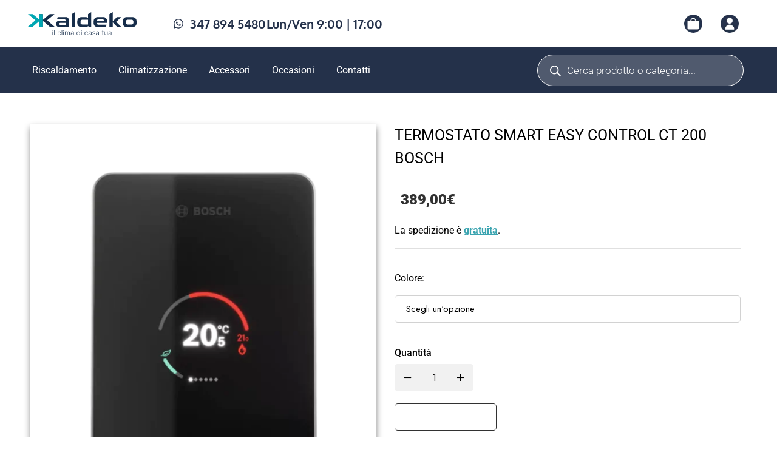

--- FILE ---
content_type: text/html; charset=UTF-8
request_url: https://www.kaldeko.it/prodotto/termostato-smart-easy-control-ct-200-bosch/
body_size: 84929
content:
<!DOCTYPE html>
<html lang="it-IT">
<head><meta charset="UTF-8" /><script>if(navigator.userAgent.match(/MSIE|Internet Explorer/i)||navigator.userAgent.match(/Trident\/7\..*?rv:11/i)){var href=document.location.href;if(!href.match(/[?&]nowprocket/)){if(href.indexOf("?")==-1){if(href.indexOf("#")==-1){document.location.href=href+"?nowprocket=1"}else{document.location.href=href.replace("#","?nowprocket=1#")}}else{if(href.indexOf("#")==-1){document.location.href=href+"&nowprocket=1"}else{document.location.href=href.replace("#","&nowprocket=1#")}}}}</script><script>(()=>{class RocketLazyLoadScripts{constructor(){this.v="2.0.4",this.userEvents=["keydown","keyup","mousedown","mouseup","mousemove","mouseover","mouseout","touchmove","touchstart","touchend","touchcancel","wheel","click","dblclick","input"],this.attributeEvents=["onblur","onclick","oncontextmenu","ondblclick","onfocus","onmousedown","onmouseenter","onmouseleave","onmousemove","onmouseout","onmouseover","onmouseup","onmousewheel","onscroll","onsubmit"]}async t(){this.i(),this.o(),/iP(ad|hone)/.test(navigator.userAgent)&&this.h(),this.u(),this.l(this),this.m(),this.k(this),this.p(this),this._(),await Promise.all([this.R(),this.L()]),this.lastBreath=Date.now(),this.S(this),this.P(),this.D(),this.O(),this.M(),await this.C(this.delayedScripts.normal),await this.C(this.delayedScripts.defer),await this.C(this.delayedScripts.async),await this.T(),await this.F(),await this.j(),await this.A(),window.dispatchEvent(new Event("rocket-allScriptsLoaded")),this.everythingLoaded=!0,this.lastTouchEnd&&await new Promise(t=>setTimeout(t,500-Date.now()+this.lastTouchEnd)),this.I(),this.H(),this.U(),this.W()}i(){this.CSPIssue=sessionStorage.getItem("rocketCSPIssue"),document.addEventListener("securitypolicyviolation",t=>{this.CSPIssue||"script-src-elem"!==t.violatedDirective||"data"!==t.blockedURI||(this.CSPIssue=!0,sessionStorage.setItem("rocketCSPIssue",!0))},{isRocket:!0})}o(){window.addEventListener("pageshow",t=>{this.persisted=t.persisted,this.realWindowLoadedFired=!0},{isRocket:!0}),window.addEventListener("pagehide",()=>{this.onFirstUserAction=null},{isRocket:!0})}h(){let t;function e(e){t=e}window.addEventListener("touchstart",e,{isRocket:!0}),window.addEventListener("touchend",function i(o){o.changedTouches[0]&&t.changedTouches[0]&&Math.abs(o.changedTouches[0].pageX-t.changedTouches[0].pageX)<10&&Math.abs(o.changedTouches[0].pageY-t.changedTouches[0].pageY)<10&&o.timeStamp-t.timeStamp<200&&(window.removeEventListener("touchstart",e,{isRocket:!0}),window.removeEventListener("touchend",i,{isRocket:!0}),"INPUT"===o.target.tagName&&"text"===o.target.type||(o.target.dispatchEvent(new TouchEvent("touchend",{target:o.target,bubbles:!0})),o.target.dispatchEvent(new MouseEvent("mouseover",{target:o.target,bubbles:!0})),o.target.dispatchEvent(new PointerEvent("click",{target:o.target,bubbles:!0,cancelable:!0,detail:1,clientX:o.changedTouches[0].clientX,clientY:o.changedTouches[0].clientY})),event.preventDefault()))},{isRocket:!0})}q(t){this.userActionTriggered||("mousemove"!==t.type||this.firstMousemoveIgnored?"keyup"===t.type||"mouseover"===t.type||"mouseout"===t.type||(this.userActionTriggered=!0,this.onFirstUserAction&&this.onFirstUserAction()):this.firstMousemoveIgnored=!0),"click"===t.type&&t.preventDefault(),t.stopPropagation(),t.stopImmediatePropagation(),"touchstart"===this.lastEvent&&"touchend"===t.type&&(this.lastTouchEnd=Date.now()),"click"===t.type&&(this.lastTouchEnd=0),this.lastEvent=t.type,t.composedPath&&t.composedPath()[0].getRootNode()instanceof ShadowRoot&&(t.rocketTarget=t.composedPath()[0]),this.savedUserEvents.push(t)}u(){this.savedUserEvents=[],this.userEventHandler=this.q.bind(this),this.userEvents.forEach(t=>window.addEventListener(t,this.userEventHandler,{passive:!1,isRocket:!0})),document.addEventListener("visibilitychange",this.userEventHandler,{isRocket:!0})}U(){this.userEvents.forEach(t=>window.removeEventListener(t,this.userEventHandler,{passive:!1,isRocket:!0})),document.removeEventListener("visibilitychange",this.userEventHandler,{isRocket:!0}),this.savedUserEvents.forEach(t=>{(t.rocketTarget||t.target).dispatchEvent(new window[t.constructor.name](t.type,t))})}m(){const t="return false",e=Array.from(this.attributeEvents,t=>"data-rocket-"+t),i="["+this.attributeEvents.join("],[")+"]",o="[data-rocket-"+this.attributeEvents.join("],[data-rocket-")+"]",s=(e,i,o)=>{o&&o!==t&&(e.setAttribute("data-rocket-"+i,o),e["rocket"+i]=new Function("event",o),e.setAttribute(i,t))};new MutationObserver(t=>{for(const n of t)"attributes"===n.type&&(n.attributeName.startsWith("data-rocket-")||this.everythingLoaded?n.attributeName.startsWith("data-rocket-")&&this.everythingLoaded&&this.N(n.target,n.attributeName.substring(12)):s(n.target,n.attributeName,n.target.getAttribute(n.attributeName))),"childList"===n.type&&n.addedNodes.forEach(t=>{if(t.nodeType===Node.ELEMENT_NODE)if(this.everythingLoaded)for(const i of[t,...t.querySelectorAll(o)])for(const t of i.getAttributeNames())e.includes(t)&&this.N(i,t.substring(12));else for(const e of[t,...t.querySelectorAll(i)])for(const t of e.getAttributeNames())this.attributeEvents.includes(t)&&s(e,t,e.getAttribute(t))})}).observe(document,{subtree:!0,childList:!0,attributeFilter:[...this.attributeEvents,...e]})}I(){this.attributeEvents.forEach(t=>{document.querySelectorAll("[data-rocket-"+t+"]").forEach(e=>{this.N(e,t)})})}N(t,e){const i=t.getAttribute("data-rocket-"+e);i&&(t.setAttribute(e,i),t.removeAttribute("data-rocket-"+e))}k(t){Object.defineProperty(HTMLElement.prototype,"onclick",{get(){return this.rocketonclick||null},set(e){this.rocketonclick=e,this.setAttribute(t.everythingLoaded?"onclick":"data-rocket-onclick","this.rocketonclick(event)")}})}S(t){function e(e,i){let o=e[i];e[i]=null,Object.defineProperty(e,i,{get:()=>o,set(s){t.everythingLoaded?o=s:e["rocket"+i]=o=s}})}e(document,"onreadystatechange"),e(window,"onload"),e(window,"onpageshow");try{Object.defineProperty(document,"readyState",{get:()=>t.rocketReadyState,set(e){t.rocketReadyState=e},configurable:!0}),document.readyState="loading"}catch(t){console.log("WPRocket DJE readyState conflict, bypassing")}}l(t){this.originalAddEventListener=EventTarget.prototype.addEventListener,this.originalRemoveEventListener=EventTarget.prototype.removeEventListener,this.savedEventListeners=[],EventTarget.prototype.addEventListener=function(e,i,o){o&&o.isRocket||!t.B(e,this)&&!t.userEvents.includes(e)||t.B(e,this)&&!t.userActionTriggered||e.startsWith("rocket-")||t.everythingLoaded?t.originalAddEventListener.call(this,e,i,o):(t.savedEventListeners.push({target:this,remove:!1,type:e,func:i,options:o}),"mouseenter"!==e&&"mouseleave"!==e||t.originalAddEventListener.call(this,e,t.savedUserEvents.push,o))},EventTarget.prototype.removeEventListener=function(e,i,o){o&&o.isRocket||!t.B(e,this)&&!t.userEvents.includes(e)||t.B(e,this)&&!t.userActionTriggered||e.startsWith("rocket-")||t.everythingLoaded?t.originalRemoveEventListener.call(this,e,i,o):t.savedEventListeners.push({target:this,remove:!0,type:e,func:i,options:o})}}J(t,e){this.savedEventListeners=this.savedEventListeners.filter(i=>{let o=i.type,s=i.target||window;return e!==o||t!==s||(this.B(o,s)&&(i.type="rocket-"+o),this.$(i),!1)})}H(){EventTarget.prototype.addEventListener=this.originalAddEventListener,EventTarget.prototype.removeEventListener=this.originalRemoveEventListener,this.savedEventListeners.forEach(t=>this.$(t))}$(t){t.remove?this.originalRemoveEventListener.call(t.target,t.type,t.func,t.options):this.originalAddEventListener.call(t.target,t.type,t.func,t.options)}p(t){let e;function i(e){return t.everythingLoaded?e:e.split(" ").map(t=>"load"===t||t.startsWith("load.")?"rocket-jquery-load":t).join(" ")}function o(o){function s(e){const s=o.fn[e];o.fn[e]=o.fn.init.prototype[e]=function(){return this[0]===window&&t.userActionTriggered&&("string"==typeof arguments[0]||arguments[0]instanceof String?arguments[0]=i(arguments[0]):"object"==typeof arguments[0]&&Object.keys(arguments[0]).forEach(t=>{const e=arguments[0][t];delete arguments[0][t],arguments[0][i(t)]=e})),s.apply(this,arguments),this}}if(o&&o.fn&&!t.allJQueries.includes(o)){const e={DOMContentLoaded:[],"rocket-DOMContentLoaded":[]};for(const t in e)document.addEventListener(t,()=>{e[t].forEach(t=>t())},{isRocket:!0});o.fn.ready=o.fn.init.prototype.ready=function(i){function s(){parseInt(o.fn.jquery)>2?setTimeout(()=>i.bind(document)(o)):i.bind(document)(o)}return"function"==typeof i&&(t.realDomReadyFired?!t.userActionTriggered||t.fauxDomReadyFired?s():e["rocket-DOMContentLoaded"].push(s):e.DOMContentLoaded.push(s)),o([])},s("on"),s("one"),s("off"),t.allJQueries.push(o)}e=o}t.allJQueries=[],o(window.jQuery),Object.defineProperty(window,"jQuery",{get:()=>e,set(t){o(t)}})}P(){const t=new Map;document.write=document.writeln=function(e){const i=document.currentScript,o=document.createRange(),s=i.parentElement;let n=t.get(i);void 0===n&&(n=i.nextSibling,t.set(i,n));const c=document.createDocumentFragment();o.setStart(c,0),c.appendChild(o.createContextualFragment(e)),s.insertBefore(c,n)}}async R(){return new Promise(t=>{this.userActionTriggered?t():this.onFirstUserAction=t})}async L(){return new Promise(t=>{document.addEventListener("DOMContentLoaded",()=>{this.realDomReadyFired=!0,t()},{isRocket:!0})})}async j(){return this.realWindowLoadedFired?Promise.resolve():new Promise(t=>{window.addEventListener("load",t,{isRocket:!0})})}M(){this.pendingScripts=[];this.scriptsMutationObserver=new MutationObserver(t=>{for(const e of t)e.addedNodes.forEach(t=>{"SCRIPT"!==t.tagName||t.noModule||t.isWPRocket||this.pendingScripts.push({script:t,promise:new Promise(e=>{const i=()=>{const i=this.pendingScripts.findIndex(e=>e.script===t);i>=0&&this.pendingScripts.splice(i,1),e()};t.addEventListener("load",i,{isRocket:!0}),t.addEventListener("error",i,{isRocket:!0}),setTimeout(i,1e3)})})})}),this.scriptsMutationObserver.observe(document,{childList:!0,subtree:!0})}async F(){await this.X(),this.pendingScripts.length?(await this.pendingScripts[0].promise,await this.F()):this.scriptsMutationObserver.disconnect()}D(){this.delayedScripts={normal:[],async:[],defer:[]},document.querySelectorAll("script[type$=rocketlazyloadscript]").forEach(t=>{t.hasAttribute("data-rocket-src")?t.hasAttribute("async")&&!1!==t.async?this.delayedScripts.async.push(t):t.hasAttribute("defer")&&!1!==t.defer||"module"===t.getAttribute("data-rocket-type")?this.delayedScripts.defer.push(t):this.delayedScripts.normal.push(t):this.delayedScripts.normal.push(t)})}async _(){await this.L();let t=[];document.querySelectorAll("script[type$=rocketlazyloadscript][data-rocket-src]").forEach(e=>{let i=e.getAttribute("data-rocket-src");if(i&&!i.startsWith("data:")){i.startsWith("//")&&(i=location.protocol+i);try{const o=new URL(i).origin;o!==location.origin&&t.push({src:o,crossOrigin:e.crossOrigin||"module"===e.getAttribute("data-rocket-type")})}catch(t){}}}),t=[...new Map(t.map(t=>[JSON.stringify(t),t])).values()],this.Y(t,"preconnect")}async G(t){if(await this.K(),!0!==t.noModule||!("noModule"in HTMLScriptElement.prototype))return new Promise(e=>{let i;function o(){(i||t).setAttribute("data-rocket-status","executed"),e()}try{if(navigator.userAgent.includes("Firefox/")||""===navigator.vendor||this.CSPIssue)i=document.createElement("script"),[...t.attributes].forEach(t=>{let e=t.nodeName;"type"!==e&&("data-rocket-type"===e&&(e="type"),"data-rocket-src"===e&&(e="src"),i.setAttribute(e,t.nodeValue))}),t.text&&(i.text=t.text),t.nonce&&(i.nonce=t.nonce),i.hasAttribute("src")?(i.addEventListener("load",o,{isRocket:!0}),i.addEventListener("error",()=>{i.setAttribute("data-rocket-status","failed-network"),e()},{isRocket:!0}),setTimeout(()=>{i.isConnected||e()},1)):(i.text=t.text,o()),i.isWPRocket=!0,t.parentNode.replaceChild(i,t);else{const i=t.getAttribute("data-rocket-type"),s=t.getAttribute("data-rocket-src");i?(t.type=i,t.removeAttribute("data-rocket-type")):t.removeAttribute("type"),t.addEventListener("load",o,{isRocket:!0}),t.addEventListener("error",i=>{this.CSPIssue&&i.target.src.startsWith("data:")?(console.log("WPRocket: CSP fallback activated"),t.removeAttribute("src"),this.G(t).then(e)):(t.setAttribute("data-rocket-status","failed-network"),e())},{isRocket:!0}),s?(t.fetchPriority="high",t.removeAttribute("data-rocket-src"),t.src=s):t.src="data:text/javascript;base64,"+window.btoa(unescape(encodeURIComponent(t.text)))}}catch(i){t.setAttribute("data-rocket-status","failed-transform"),e()}});t.setAttribute("data-rocket-status","skipped")}async C(t){const e=t.shift();return e?(e.isConnected&&await this.G(e),this.C(t)):Promise.resolve()}O(){this.Y([...this.delayedScripts.normal,...this.delayedScripts.defer,...this.delayedScripts.async],"preload")}Y(t,e){this.trash=this.trash||[];let i=!0;var o=document.createDocumentFragment();t.forEach(t=>{const s=t.getAttribute&&t.getAttribute("data-rocket-src")||t.src;if(s&&!s.startsWith("data:")){const n=document.createElement("link");n.href=s,n.rel=e,"preconnect"!==e&&(n.as="script",n.fetchPriority=i?"high":"low"),t.getAttribute&&"module"===t.getAttribute("data-rocket-type")&&(n.crossOrigin=!0),t.crossOrigin&&(n.crossOrigin=t.crossOrigin),t.integrity&&(n.integrity=t.integrity),t.nonce&&(n.nonce=t.nonce),o.appendChild(n),this.trash.push(n),i=!1}}),document.head.appendChild(o)}W(){this.trash.forEach(t=>t.remove())}async T(){try{document.readyState="interactive"}catch(t){}this.fauxDomReadyFired=!0;try{await this.K(),this.J(document,"readystatechange"),document.dispatchEvent(new Event("rocket-readystatechange")),await this.K(),document.rocketonreadystatechange&&document.rocketonreadystatechange(),await this.K(),this.J(document,"DOMContentLoaded"),document.dispatchEvent(new Event("rocket-DOMContentLoaded")),await this.K(),this.J(window,"DOMContentLoaded"),window.dispatchEvent(new Event("rocket-DOMContentLoaded"))}catch(t){console.error(t)}}async A(){try{document.readyState="complete"}catch(t){}try{await this.K(),this.J(document,"readystatechange"),document.dispatchEvent(new Event("rocket-readystatechange")),await this.K(),document.rocketonreadystatechange&&document.rocketonreadystatechange(),await this.K(),this.J(window,"load"),window.dispatchEvent(new Event("rocket-load")),await this.K(),window.rocketonload&&window.rocketonload(),await this.K(),this.allJQueries.forEach(t=>t(window).trigger("rocket-jquery-load")),await this.K(),this.J(window,"pageshow");const t=new Event("rocket-pageshow");t.persisted=this.persisted,window.dispatchEvent(t),await this.K(),window.rocketonpageshow&&window.rocketonpageshow({persisted:this.persisted})}catch(t){console.error(t)}}async K(){Date.now()-this.lastBreath>45&&(await this.X(),this.lastBreath=Date.now())}async X(){return document.hidden?new Promise(t=>setTimeout(t)):new Promise(t=>requestAnimationFrame(t))}B(t,e){return e===document&&"readystatechange"===t||(e===document&&"DOMContentLoaded"===t||(e===window&&"DOMContentLoaded"===t||(e===window&&"load"===t||e===window&&"pageshow"===t)))}static run(){(new RocketLazyLoadScripts).t()}}RocketLazyLoadScripts.run()})();</script>
	
	<meta name="viewport" content="width=device-width, initial-scale=1" />
	<link rel="profile" href="https://gmpg.org/xfn/11" />
	<link rel="pingback" href="https://www.kaldeko.it/xmlrpc.php" />
	<title>TERMOSTATO SMART EASY CONTROL CT 200 BOSCH &#8211; Kaldeko</title>
<link data-rocket-preload as="style" href="https://fonts.googleapis.com/css2?family=Jost:ital,wght@0,100;0,200;0,300;0,400;0,500;0,600;0,700;0,800;0,900;1,100;1,200;1,300;1,400;1,500;1,600;1,700;1,800;1,900&#038;display=swap" rel="preload">
<link href="https://fonts.googleapis.com/css2?family=Jost:ital,wght@0,100;0,200;0,300;0,400;0,500;0,600;0,700;0,800;0,900;1,100;1,200;1,300;1,400;1,500;1,600;1,700;1,800;1,900&#038;display=swap" media="print" onload="this.media=&#039;all&#039;" rel="stylesheet">
<noscript data-wpr-hosted-gf-parameters=""><link rel="stylesheet" href="https://fonts.googleapis.com/css2?family=Jost:ital,wght@0,100;0,200;0,300;0,400;0,500;0,600;0,700;0,800;0,900;1,100;1,200;1,300;1,400;1,500;1,600;1,700;1,800;1,900&#038;display=swap"></noscript>
<meta name='robots' content='max-image-preview:large' />
<!-- This site has installed PayPal for WooCommerce v1.5.7 - https://www.angelleye.com/product/woocommerce-paypal-plugin/ -->
<link rel='dns-prefetch' href='//widget.feedaty.com' />
<link rel='dns-prefetch' href='//apis.google.com' />
<link rel='dns-prefetch' href='//fonts.googleapis.com' />
<link href='https://fonts.gstatic.com' crossorigin rel='preconnect' />
<style id='wp-img-auto-sizes-contain-inline-css'>
img:is([sizes=auto i],[sizes^="auto," i]){contain-intrinsic-size:3000px 1500px}
/*# sourceURL=wp-img-auto-sizes-contain-inline-css */
</style>
<link rel='stylesheet' id='hfe-widgets-style-css' href='https://www.kaldeko.it/wp-content/plugins/header-footer-elementor/inc/widgets-css/frontend.css?ver=2.8.1' media='all' />
<link rel='stylesheet' id='hfe-woo-product-grid-css' href='https://www.kaldeko.it/wp-content/plugins/header-footer-elementor/inc/widgets-css/woo-products.css?ver=2.8.1' media='all' />
<style id='wp-emoji-styles-inline-css'>

	img.wp-smiley, img.emoji {
		display: inline !important;
		border: none !important;
		box-shadow: none !important;
		height: 1em !important;
		width: 1em !important;
		margin: 0 0.07em !important;
		vertical-align: -0.1em !important;
		background: none !important;
		padding: 0 !important;
	}
/*# sourceURL=wp-emoji-styles-inline-css */
</style>
<link rel='stylesheet' id='wp-block-library-css' href='https://www.kaldeko.it/wp-includes/css/dist/block-library/style.min.css?ver=e29ded76e81a8b6b919b736ce64ff779' media='all' />
<style id='wp-block-library-theme-inline-css'>
.wp-block-audio :where(figcaption){color:#555;font-size:13px;text-align:center}.is-dark-theme .wp-block-audio :where(figcaption){color:#ffffffa6}.wp-block-audio{margin:0 0 1em}.wp-block-code{border:1px solid #ccc;border-radius:4px;font-family:Menlo,Consolas,monaco,monospace;padding:.8em 1em}.wp-block-embed :where(figcaption){color:#555;font-size:13px;text-align:center}.is-dark-theme .wp-block-embed :where(figcaption){color:#ffffffa6}.wp-block-embed{margin:0 0 1em}.blocks-gallery-caption{color:#555;font-size:13px;text-align:center}.is-dark-theme .blocks-gallery-caption{color:#ffffffa6}:root :where(.wp-block-image figcaption){color:#555;font-size:13px;text-align:center}.is-dark-theme :root :where(.wp-block-image figcaption){color:#ffffffa6}.wp-block-image{margin:0 0 1em}.wp-block-pullquote{border-bottom:4px solid;border-top:4px solid;color:currentColor;margin-bottom:1.75em}.wp-block-pullquote :where(cite),.wp-block-pullquote :where(footer),.wp-block-pullquote__citation{color:currentColor;font-size:.8125em;font-style:normal;text-transform:uppercase}.wp-block-quote{border-left:.25em solid;margin:0 0 1.75em;padding-left:1em}.wp-block-quote cite,.wp-block-quote footer{color:currentColor;font-size:.8125em;font-style:normal;position:relative}.wp-block-quote:where(.has-text-align-right){border-left:none;border-right:.25em solid;padding-left:0;padding-right:1em}.wp-block-quote:where(.has-text-align-center){border:none;padding-left:0}.wp-block-quote.is-large,.wp-block-quote.is-style-large,.wp-block-quote:where(.is-style-plain){border:none}.wp-block-search .wp-block-search__label{font-weight:700}.wp-block-search__button{border:1px solid #ccc;padding:.375em .625em}:where(.wp-block-group.has-background){padding:1.25em 2.375em}.wp-block-separator.has-css-opacity{opacity:.4}.wp-block-separator{border:none;border-bottom:2px solid;margin-left:auto;margin-right:auto}.wp-block-separator.has-alpha-channel-opacity{opacity:1}.wp-block-separator:not(.is-style-wide):not(.is-style-dots){width:100px}.wp-block-separator.has-background:not(.is-style-dots){border-bottom:none;height:1px}.wp-block-separator.has-background:not(.is-style-wide):not(.is-style-dots){height:2px}.wp-block-table{margin:0 0 1em}.wp-block-table td,.wp-block-table th{word-break:normal}.wp-block-table :where(figcaption){color:#555;font-size:13px;text-align:center}.is-dark-theme .wp-block-table :where(figcaption){color:#ffffffa6}.wp-block-video :where(figcaption){color:#555;font-size:13px;text-align:center}.is-dark-theme .wp-block-video :where(figcaption){color:#ffffffa6}.wp-block-video{margin:0 0 1em}:root :where(.wp-block-template-part.has-background){margin-bottom:0;margin-top:0;padding:1.25em 2.375em}
/*# sourceURL=/wp-includes/css/dist/block-library/theme.min.css */
</style>
<link rel='stylesheet' id='yith-wcan-shortcodes-css' href='https://www.kaldeko.it/wp-content/cache/background-css/1/www.kaldeko.it/wp-content/plugins/yith-woocommerce-ajax-navigation/assets/css/shortcodes.css?ver=5.16.0&wpr_t=1769902770' media='all' />
<style id='yith-wcan-shortcodes-inline-css'>
:root{
	--yith-wcan-filters_colors_titles: #434343;
	--yith-wcan-filters_colors_background: #FFFFFF;
	--yith-wcan-filters_colors_accent: #A7144C;
	--yith-wcan-filters_colors_accent_r: 167;
	--yith-wcan-filters_colors_accent_g: 20;
	--yith-wcan-filters_colors_accent_b: 76;
	--yith-wcan-color_swatches_border_radius: 100%;
	--yith-wcan-color_swatches_size: 30px;
	--yith-wcan-labels_style_background: #FFFFFF;
	--yith-wcan-labels_style_background_hover: #A7144C;
	--yith-wcan-labels_style_background_active: #A7144C;
	--yith-wcan-labels_style_text: #434343;
	--yith-wcan-labels_style_text_hover: #FFFFFF;
	--yith-wcan-labels_style_text_active: #FFFFFF;
	--yith-wcan-anchors_style_text: #434343;
	--yith-wcan-anchors_style_text_hover: #A7144C;
	--yith-wcan-anchors_style_text_active: #A7144C;
}
/*# sourceURL=yith-wcan-shortcodes-inline-css */
</style>
<style id='global-styles-inline-css'>
:root{--wp--preset--aspect-ratio--square: 1;--wp--preset--aspect-ratio--4-3: 4/3;--wp--preset--aspect-ratio--3-4: 3/4;--wp--preset--aspect-ratio--3-2: 3/2;--wp--preset--aspect-ratio--2-3: 2/3;--wp--preset--aspect-ratio--16-9: 16/9;--wp--preset--aspect-ratio--9-16: 9/16;--wp--preset--color--black: #000000;--wp--preset--color--cyan-bluish-gray: #abb8c3;--wp--preset--color--white: #ffffff;--wp--preset--color--pale-pink: #f78da7;--wp--preset--color--vivid-red: #cf2e2e;--wp--preset--color--luminous-vivid-orange: #ff6900;--wp--preset--color--luminous-vivid-amber: #fcb900;--wp--preset--color--light-green-cyan: #7bdcb5;--wp--preset--color--vivid-green-cyan: #00d084;--wp--preset--color--pale-cyan-blue: #8ed1fc;--wp--preset--color--vivid-cyan-blue: #0693e3;--wp--preset--color--vivid-purple: #9b51e0;--wp--preset--gradient--vivid-cyan-blue-to-vivid-purple: linear-gradient(135deg,rgb(6,147,227) 0%,rgb(155,81,224) 100%);--wp--preset--gradient--light-green-cyan-to-vivid-green-cyan: linear-gradient(135deg,rgb(122,220,180) 0%,rgb(0,208,130) 100%);--wp--preset--gradient--luminous-vivid-amber-to-luminous-vivid-orange: linear-gradient(135deg,rgb(252,185,0) 0%,rgb(255,105,0) 100%);--wp--preset--gradient--luminous-vivid-orange-to-vivid-red: linear-gradient(135deg,rgb(255,105,0) 0%,rgb(207,46,46) 100%);--wp--preset--gradient--very-light-gray-to-cyan-bluish-gray: linear-gradient(135deg,rgb(238,238,238) 0%,rgb(169,184,195) 100%);--wp--preset--gradient--cool-to-warm-spectrum: linear-gradient(135deg,rgb(74,234,220) 0%,rgb(151,120,209) 20%,rgb(207,42,186) 40%,rgb(238,44,130) 60%,rgb(251,105,98) 80%,rgb(254,248,76) 100%);--wp--preset--gradient--blush-light-purple: linear-gradient(135deg,rgb(255,206,236) 0%,rgb(152,150,240) 100%);--wp--preset--gradient--blush-bordeaux: linear-gradient(135deg,rgb(254,205,165) 0%,rgb(254,45,45) 50%,rgb(107,0,62) 100%);--wp--preset--gradient--luminous-dusk: linear-gradient(135deg,rgb(255,203,112) 0%,rgb(199,81,192) 50%,rgb(65,88,208) 100%);--wp--preset--gradient--pale-ocean: linear-gradient(135deg,rgb(255,245,203) 0%,rgb(182,227,212) 50%,rgb(51,167,181) 100%);--wp--preset--gradient--electric-grass: linear-gradient(135deg,rgb(202,248,128) 0%,rgb(113,206,126) 100%);--wp--preset--gradient--midnight: linear-gradient(135deg,rgb(2,3,129) 0%,rgb(40,116,252) 100%);--wp--preset--font-size--small: 13px;--wp--preset--font-size--medium: 20px;--wp--preset--font-size--large: 36px;--wp--preset--font-size--x-large: 42px;--wp--preset--spacing--20: 0.44rem;--wp--preset--spacing--30: 0.67rem;--wp--preset--spacing--40: 1rem;--wp--preset--spacing--50: 1.5rem;--wp--preset--spacing--60: 2.25rem;--wp--preset--spacing--70: 3.38rem;--wp--preset--spacing--80: 5.06rem;--wp--preset--shadow--natural: 6px 6px 9px rgba(0, 0, 0, 0.2);--wp--preset--shadow--deep: 12px 12px 50px rgba(0, 0, 0, 0.4);--wp--preset--shadow--sharp: 6px 6px 0px rgba(0, 0, 0, 0.2);--wp--preset--shadow--outlined: 6px 6px 0px -3px rgb(255, 255, 255), 6px 6px rgb(0, 0, 0);--wp--preset--shadow--crisp: 6px 6px 0px rgb(0, 0, 0);}:where(.is-layout-flex){gap: 0.5em;}:where(.is-layout-grid){gap: 0.5em;}body .is-layout-flex{display: flex;}.is-layout-flex{flex-wrap: wrap;align-items: center;}.is-layout-flex > :is(*, div){margin: 0;}body .is-layout-grid{display: grid;}.is-layout-grid > :is(*, div){margin: 0;}:where(.wp-block-columns.is-layout-flex){gap: 2em;}:where(.wp-block-columns.is-layout-grid){gap: 2em;}:where(.wp-block-post-template.is-layout-flex){gap: 1.25em;}:where(.wp-block-post-template.is-layout-grid){gap: 1.25em;}.has-black-color{color: var(--wp--preset--color--black) !important;}.has-cyan-bluish-gray-color{color: var(--wp--preset--color--cyan-bluish-gray) !important;}.has-white-color{color: var(--wp--preset--color--white) !important;}.has-pale-pink-color{color: var(--wp--preset--color--pale-pink) !important;}.has-vivid-red-color{color: var(--wp--preset--color--vivid-red) !important;}.has-luminous-vivid-orange-color{color: var(--wp--preset--color--luminous-vivid-orange) !important;}.has-luminous-vivid-amber-color{color: var(--wp--preset--color--luminous-vivid-amber) !important;}.has-light-green-cyan-color{color: var(--wp--preset--color--light-green-cyan) !important;}.has-vivid-green-cyan-color{color: var(--wp--preset--color--vivid-green-cyan) !important;}.has-pale-cyan-blue-color{color: var(--wp--preset--color--pale-cyan-blue) !important;}.has-vivid-cyan-blue-color{color: var(--wp--preset--color--vivid-cyan-blue) !important;}.has-vivid-purple-color{color: var(--wp--preset--color--vivid-purple) !important;}.has-black-background-color{background-color: var(--wp--preset--color--black) !important;}.has-cyan-bluish-gray-background-color{background-color: var(--wp--preset--color--cyan-bluish-gray) !important;}.has-white-background-color{background-color: var(--wp--preset--color--white) !important;}.has-pale-pink-background-color{background-color: var(--wp--preset--color--pale-pink) !important;}.has-vivid-red-background-color{background-color: var(--wp--preset--color--vivid-red) !important;}.has-luminous-vivid-orange-background-color{background-color: var(--wp--preset--color--luminous-vivid-orange) !important;}.has-luminous-vivid-amber-background-color{background-color: var(--wp--preset--color--luminous-vivid-amber) !important;}.has-light-green-cyan-background-color{background-color: var(--wp--preset--color--light-green-cyan) !important;}.has-vivid-green-cyan-background-color{background-color: var(--wp--preset--color--vivid-green-cyan) !important;}.has-pale-cyan-blue-background-color{background-color: var(--wp--preset--color--pale-cyan-blue) !important;}.has-vivid-cyan-blue-background-color{background-color: var(--wp--preset--color--vivid-cyan-blue) !important;}.has-vivid-purple-background-color{background-color: var(--wp--preset--color--vivid-purple) !important;}.has-black-border-color{border-color: var(--wp--preset--color--black) !important;}.has-cyan-bluish-gray-border-color{border-color: var(--wp--preset--color--cyan-bluish-gray) !important;}.has-white-border-color{border-color: var(--wp--preset--color--white) !important;}.has-pale-pink-border-color{border-color: var(--wp--preset--color--pale-pink) !important;}.has-vivid-red-border-color{border-color: var(--wp--preset--color--vivid-red) !important;}.has-luminous-vivid-orange-border-color{border-color: var(--wp--preset--color--luminous-vivid-orange) !important;}.has-luminous-vivid-amber-border-color{border-color: var(--wp--preset--color--luminous-vivid-amber) !important;}.has-light-green-cyan-border-color{border-color: var(--wp--preset--color--light-green-cyan) !important;}.has-vivid-green-cyan-border-color{border-color: var(--wp--preset--color--vivid-green-cyan) !important;}.has-pale-cyan-blue-border-color{border-color: var(--wp--preset--color--pale-cyan-blue) !important;}.has-vivid-cyan-blue-border-color{border-color: var(--wp--preset--color--vivid-cyan-blue) !important;}.has-vivid-purple-border-color{border-color: var(--wp--preset--color--vivid-purple) !important;}.has-vivid-cyan-blue-to-vivid-purple-gradient-background{background: var(--wp--preset--gradient--vivid-cyan-blue-to-vivid-purple) !important;}.has-light-green-cyan-to-vivid-green-cyan-gradient-background{background: var(--wp--preset--gradient--light-green-cyan-to-vivid-green-cyan) !important;}.has-luminous-vivid-amber-to-luminous-vivid-orange-gradient-background{background: var(--wp--preset--gradient--luminous-vivid-amber-to-luminous-vivid-orange) !important;}.has-luminous-vivid-orange-to-vivid-red-gradient-background{background: var(--wp--preset--gradient--luminous-vivid-orange-to-vivid-red) !important;}.has-very-light-gray-to-cyan-bluish-gray-gradient-background{background: var(--wp--preset--gradient--very-light-gray-to-cyan-bluish-gray) !important;}.has-cool-to-warm-spectrum-gradient-background{background: var(--wp--preset--gradient--cool-to-warm-spectrum) !important;}.has-blush-light-purple-gradient-background{background: var(--wp--preset--gradient--blush-light-purple) !important;}.has-blush-bordeaux-gradient-background{background: var(--wp--preset--gradient--blush-bordeaux) !important;}.has-luminous-dusk-gradient-background{background: var(--wp--preset--gradient--luminous-dusk) !important;}.has-pale-ocean-gradient-background{background: var(--wp--preset--gradient--pale-ocean) !important;}.has-electric-grass-gradient-background{background: var(--wp--preset--gradient--electric-grass) !important;}.has-midnight-gradient-background{background: var(--wp--preset--gradient--midnight) !important;}.has-small-font-size{font-size: var(--wp--preset--font-size--small) !important;}.has-medium-font-size{font-size: var(--wp--preset--font-size--medium) !important;}.has-large-font-size{font-size: var(--wp--preset--font-size--large) !important;}.has-x-large-font-size{font-size: var(--wp--preset--font-size--x-large) !important;}
:where(.wp-block-post-template.is-layout-flex){gap: 1.25em;}:where(.wp-block-post-template.is-layout-grid){gap: 1.25em;}
:where(.wp-block-term-template.is-layout-flex){gap: 1.25em;}:where(.wp-block-term-template.is-layout-grid){gap: 1.25em;}
:where(.wp-block-columns.is-layout-flex){gap: 2em;}:where(.wp-block-columns.is-layout-grid){gap: 2em;}
:root :where(.wp-block-pullquote){font-size: 1.5em;line-height: 1.6;}
/*# sourceURL=global-styles-inline-css */
</style>
<link rel='stylesheet' id='feedaty-rating-for-woocommerce-css' href='https://www.kaldeko.it/wp-content/plugins/feedaty-rating-for-woocommerce/public/css/feedaty-rating-for-woocommerce-public.css?ver=1.0.32' media='all' />
<link rel='stylesheet' id='owl.carousel-css' href='https://www.kaldeko.it/wp-content/cache/background-css/1/www.kaldeko.it/wp-content/plugins/tc-woocommerce-product-slider/vendors/owl-carousel/assets/owl.carousel.css?ver=e29ded76e81a8b6b919b736ce64ff779&wpr_t=1769902770' media='all' />
<link rel='stylesheet' id='tcwps-style-css' href='https://www.kaldeko.it/wp-content/plugins/tc-woocommerce-product-slider/assets/css/tc-wooslider.css?ver=e29ded76e81a8b6b919b736ce64ff779' media='all' />
<link rel='stylesheet' id='font-awesome-css' href='https://www.kaldeko.it/wp-content/plugins/js_composer/assets/lib/bower/font-awesome/css/font-awesome.min.css?ver=5.6' media='all' />
<style id='font-awesome-inline-css'>
[data-font="FontAwesome"]:before {font-family: 'FontAwesome' !important;content: attr(data-icon) !important;speak: none !important;font-weight: normal !important;font-variant: normal !important;text-transform: none !important;line-height: 1 !important;font-style: normal !important;-webkit-font-smoothing: antialiased !important;-moz-osx-font-smoothing: grayscale !important;}
/*# sourceURL=font-awesome-inline-css */
</style>
<style id='woocommerce-inline-inline-css'>
.woocommerce form .form-row .required { visibility: visible; }
/*# sourceURL=woocommerce-inline-inline-css */
</style>
<link rel='stylesheet' id='cmplz-general-css' href='https://www.kaldeko.it/wp-content/plugins/complianz-gdpr-premium/assets/css/cookieblocker.min.css?ver=1764853273' media='all' />
<link rel='stylesheet' id='dashicons-css' href='https://www.kaldeko.it/wp-includes/css/dashicons.min.css?ver=e29ded76e81a8b6b919b736ce64ff779' media='all' />
<style id='dashicons-inline-css'>
[data-font="Dashicons"]:before {font-family: 'Dashicons' !important;content: attr(data-icon) !important;speak: none !important;font-weight: normal !important;font-variant: normal !important;text-transform: none !important;line-height: 1 !important;font-style: normal !important;-webkit-font-smoothing: antialiased !important;-moz-osx-font-smoothing: grayscale !important;}
/*# sourceURL=dashicons-inline-css */
</style>
<link rel='stylesheet' id='woocommerce-addons-css-css' href='https://www.kaldeko.it/wp-content/plugins/woocommerce-product-addons/assets/css/frontend.css?ver=3.0.11' media='all' />
<link rel='stylesheet' id='hfe-style-css' href='https://www.kaldeko.it/wp-content/plugins/header-footer-elementor/assets/css/header-footer-elementor.css?ver=2.8.1' media='all' />
<link rel='stylesheet' id='elementor-frontend-css' href='https://www.kaldeko.it/wp-content/uploads/elementor/css/custom-frontend.min.css?ver=1769610975' media='all' />
<link rel='stylesheet' id='elementor-post-5-css' href='https://www.kaldeko.it/wp-content/uploads/elementor/css/post-5.css?ver=1769610975' media='all' />
<link rel='stylesheet' id='font-awesome-5-all-css' href='https://www.kaldeko.it/wp-content/plugins/elementor/assets/lib/font-awesome/css/all.min.css?ver=3.34.1' media='all' />
<link rel='stylesheet' id='font-awesome-4-shim-css' href='https://www.kaldeko.it/wp-content/plugins/elementor/assets/lib/font-awesome/css/v4-shims.min.css?ver=3.34.1' media='all' />
<link rel='stylesheet' id='elementor-post-49310-css' href='https://www.kaldeko.it/wp-content/uploads/elementor/css/post-49310.css?ver=1769762614' media='all' />
<link rel='stylesheet' id='elementor-post-49317-css' href='https://www.kaldeko.it/wp-content/uploads/elementor/css/post-49317.css?ver=1769610976' media='all' />
<link rel='stylesheet' id='gateway-css' href='https://www.kaldeko.it/wp-content/plugins/woocommerce-paypal-payments/modules/ppcp-button/assets/css/gateway.css?ver=3.3.1' media='all' />
<link rel='stylesheet' id='slick-css' href='https://www.kaldeko.it/wp-content/plugins/woo-bought-together-premium/assets/slick/slick.css?ver=e29ded76e81a8b6b919b736ce64ff779' media='all' />
<link rel='stylesheet' id='perfect-scrollbar-css' href='https://www.kaldeko.it/wp-content/themes/minimog/assets/libs/perfect-scrollbar/perfect-scrollbar.min.css?ver=e29ded76e81a8b6b919b736ce64ff779' media='all' />
<link rel='stylesheet' id='wpcag-frontend-css' href='https://www.kaldeko.it/wp-content/plugins/wpc-attribute-groups/assets/css/frontend.css?ver=1.2.0' media='all' />
<link rel='stylesheet' id='brands-styles-css' href='https://www.kaldeko.it/wp-content/plugins/woocommerce/assets/css/brands.css?ver=10.3.7' media='all' />
<link rel='stylesheet' id='dgwt-wcas-style-css' href='https://www.kaldeko.it/wp-content/cache/background-css/1/www.kaldeko.it/wp-content/plugins/ajax-search-for-woocommerce/assets/css/style.min.css?ver=1.32.2&wpr_t=1769902770' media='all' />
<link rel='stylesheet' id='custom_css-css' href='https://www.kaldeko.it/wp-content/themes/minimog-child/assets/css/custom.css?ver=1.0' media='all' />
<link rel='stylesheet' id='font-awesome-pro-css' href='https://www.kaldeko.it/wp-content/themes/minimog/assets/fonts/awesome/css/all.min.css?ver=5.15.4' media='all' />
<link rel='stylesheet' id='swiper-css' href='https://www.kaldeko.it/wp-content/plugins/elementor/assets/lib/swiper/v8/css/swiper.min.css?ver=8.4.5' media='all' />
<link rel='stylesheet' id='minimog-style-css' href='https://www.kaldeko.it/wp-content/cache/background-css/1/www.kaldeko.it/wp-content/themes/minimog/style.min.css?ver=3.9.7&wpr_t=1769902770' media='all' />
<style id='minimog-style-inline-css'>
:root {
				--minimog-typography-body-font-family: Jost;
				--minimog-typography-body-font-size: 16px;
				--minimog-typography-body-font-weight: 400;
				--minimog-typography-body-line-height: 28px;
				--minimog-typography-headings-font-family: Jost;
				--minimog-typography-headings-font-weight: 400;
				--minimog-typography-headings-font-weight-secondary: 500;
				--minimog-typography-headings-text-transform: none;
				--minimog-typography-headings-letter-spacing: none;
				--minimog-typography-headings-2-font-family: inherit;
				--minimog-typography-headings-2-font-weight: 400;
				--minimog-typography-button-font-family: Jost;
				--minimog-typography-button-font-size: 16px;
				--minimog-typography-button-font-weight: 500;
				--minimog-typography-button-text-transform: none;
				--minimog-typography-button-letter-spacing: 0;
				--minimog-typography-form-font-family: Jost;
				--minimog-typography-form-font-size: 15px;
				--minimog-typography-form-font-weight: 400;
				--minimog-color-primary: #DA3F3F;
				--minimog-color-primary-rgb: 218, 63, 63;
				--minimog-color-secondary: #000;
				--minimog-color-text: rgb(0,0,0);
				--minimog-color-text-bit-lighten: #7e7e7e;
				--minimog-color-text-lighten: #ababab;
				--minimog-color-heading: #000;
				--minimog-color-link: #000;
				--minimog-color-link-hover: #999;
				--minimog-color-box-white-background: #fff;
				--minimog-color-box-white-border: #ededed;
				--minimog-color-box-white-border-02: #e9e9e9;
				--minimog-color-box-white-border-03: #e6e6e6;
				--minimog-color-box-grey-background: #f8f8f8;
				--minimog-color-box-light-grey-background: #f9f9fb;
				--minimog-color-box-fill-separator: #eee;
				--minimog-color-box-border: #eee;
				--minimog-color-box-border-lighten: #ededed;
				--minimog-color-button-text: rgb(10,10,10);
				--minimog-color-button-border: #000;
				--minimog-color-button-background: rgb(255,255,255);
				--minimog-color-button-hover-text: #fff;
				--minimog-color-button-hover-border: #000;
				--minimog-color-button-hover-background: #000;
				--minimog-color-button2-text: rgb(255,255,255);
				--minimog-color-button2-border: #000;
				--minimog-color-button2-background: rgba(0,0,0,0);
				--minimog-color-button2-hover-text: #fff;
				--minimog-color-button2-hover-border: #000;
				--minimog-color-button2-hover-background: #000;
				--minimog-color-form-text: rgb(0,0,0);
				--minimog-color-form-border: #d2d2d2;
				--minimog-color-form-background: #fff;
				--minimog-color-form-shadow: 																											;
				--minimog-color-form-focus-text: #000;
				--minimog-color-form-focus-border: #000;
				--minimog-color-form-focus-background: #fff;
				--minimog-color-form-focus-shadow: 																											;
				--minimog-color-sub-menu-border: #ededed;
				--minimog-color-sub-menu-background: #fff;
				--minimog-small-rounded: 0;
				--minimog-normal-rounded: 0;
				--minimog-semi-rounded: 0;
				--minimog-large-rounded: 0;
				--minimog-form-input-normal-border-thickness: 1px;
				--minimog-form-input-normal-rounded: 5px;
				--minimog-form-input-small-rounded: 5px;
				--minimog-form-textarea-rounded: 5px;
				--minimog-button-rounded: 5px;
				--minimog-button-small-rounded: 5px;
				--minimog-button-large-rounded: 5px;
				--minimog-header-nav-font: 500 16px/22px  Jost;
			}
body {
				--minimog-branding-size: 145px;
				--minimog-tablet-branding-size: 120px;
				--minimog-mobile-branding-size: 100px;
				--minimog-sticky-branding-size: 145px;
			}.header-categories-nav { --link-rounded: 5px; }.page-title-bar { --heading-font-size: 42px; }.page-title-bar-minimal-01{ --breadcrumb-align: center;--breadcrumb-height: 0px }
.entry-product-quantity-wrapper { 
    
    margin-top: 50px; 
    
 }
 
 .whatsapp-icon {
display:none;
}



.qlwapp__container.qlwapp__container--bottom-left, .qlwapp__container.qlwapp__container--bottom-right {

margin-bottom: 20%;
}
body { background-color: #fff; }.page-header .branding__logo a { padding-top: 5px;padding-right: 0;padding-bottom: 5px;padding-left: 0; }.top-bar-01 { font-family: Jost;font-weight: 500;font-size: 15px;line-height: 26px;color: #ffffff; }.top-bar-01 { background-color: #DA3F3F  }.top-bar-01 { --top-bar-link-color: #fff  }.top-bar-01 { --top-bar-link-hover-color: rgba(255, 255, 255, 0.7)  }#page-header.header-pinned .page-header-inner { background-color: #fff!important; }.page-header .menu--primary > ul > li > a { font-family: Jost;font-weight: 500;font-size: 16px;line-height: 22px; }.header-icon .text { font-family: Jost;font-weight: 500;font-size: 16px;line-height: 22px; }.header-categories-nav .nav-toggle-btn { font-family: Jost;font-weight: 500;font-size: 16px;line-height: 22px; }.mini-cart-total { font-family: Jost;font-weight: 500;font-size: 16px;line-height: 22px; }.page-header.header-dark .page-header-inner { background-color: #fff; }.desktop-menu .sm-simple .children, .primary-menu-sub-visual { box-shadow: 0px 0px 30px 0px rgba(0, 0, 0, 0.06); }.page-mobile-main-menu > .inner { background-color: #fff; }.page-mobile-main-menu .menu__container > li > a { padding-top: 13px;padding-right: 0;padding-bottom: 13px;padding-left: 0; }.page-title-bar-minimal-01 { margin-bottom: 60px; }.page-title-bar-minimal-01 { --breadcrumb-align: center; }.page-title-bar-fill-01 { --breadcrumb-align: center; }.page-title-bar-fill-01 .page-title-bar-bg { background-color: #EDECEA;background-repeat: no-repeat;background-size: cover;background-position: center center;background-image: var(--wpr-bg-02562228-10f3-427b-97d7-fba287d9434c); }.error404 { background-color: #f5f1ed; }.minimog-pre-loader-gif-img { width: 100px; }
/*# sourceURL=minimog-style-inline-css */
</style>
<link rel='stylesheet' id='minimog-wc-product-bundle-css' href='https://www.kaldeko.it/wp-content/themes/minimog/assets/css/wc/product-bundle.min.css?ver=3.9.7' media='all' />
<link rel='stylesheet' id='minimog-wc-compare-css' href='https://www.kaldeko.it/wp-content/cache/background-css/1/www.kaldeko.it/wp-content/themes/minimog/assets/css/wc/compare.min.css?ver=3.9.7&wpr_t=1769902770' media='all' />
<link rel='stylesheet' id='minimog-wc-bought-together-css' href='https://www.kaldeko.it/wp-content/themes/minimog/assets/css/wc/bought-together.min.css?ver=3.9.7' media='all' />
<link rel='stylesheet' id='minimog-wc-frontend-css' href='https://www.kaldeko.it/wp-content/themes/minimog/assets/css/wc/frontend.min.css?ver=3.9.7' media='all' />
<link rel='stylesheet' id='lightgallery-css' href='https://www.kaldeko.it/wp-content/cache/background-css/1/www.kaldeko.it/wp-content/themes/minimog/assets/libs/lightGallery/css/lightgallery.min.css?ver=1.6.12&wpr_t=1769902770' media='all' />

<link rel='stylesheet' id='widget-heading-css' href='https://www.kaldeko.it/wp-content/plugins/elementor/assets/css/widget-heading.min.css?ver=3.34.1' media='all' />
<link rel='stylesheet' id='widget-woocommerce-product-price-css' href='https://www.kaldeko.it/wp-content/plugins/elementor-pro/assets/css/widget-woocommerce-product-price.min.css?ver=3.34.0' media='all' />
<link rel='stylesheet' id='widget-divider-css' href='https://www.kaldeko.it/wp-content/plugins/elementor/assets/css/widget-divider.min.css?ver=3.34.1' media='all' />
<link rel='stylesheet' id='widget-woocommerce-product-add-to-cart-css' href='https://www.kaldeko.it/wp-content/uploads/elementor/css/custom-pro-widget-woocommerce-product-add-to-cart.min.css?ver=1769610975' media='all' />
<link rel='stylesheet' id='widget-icon-box-css' href='https://www.kaldeko.it/wp-content/uploads/elementor/css/custom-widget-icon-box.min.css?ver=1769610975' media='all' />
<link rel='stylesheet' id='widget-image-css' href='https://www.kaldeko.it/wp-content/plugins/elementor/assets/css/widget-image.min.css?ver=3.34.1' media='all' />
<link rel='stylesheet' id='widget-woocommerce-products-css' href='https://www.kaldeko.it/wp-content/plugins/elementor-pro/assets/css/widget-woocommerce-products.min.css?ver=3.34.0' media='all' />
<link rel='stylesheet' id='elementor-post-49358-css' href='https://www.kaldeko.it/wp-content/uploads/elementor/css/post-49358.css?ver=1769611078' media='all' />
<link rel='stylesheet' id='elementor-post-48028-css' href='https://www.kaldeko.it/wp-content/uploads/elementor/css/post-48028.css?ver=1769611078' media='all' />
<link rel='stylesheet' id='elementor-post-48958-css' href='https://www.kaldeko.it/wp-content/uploads/elementor/css/post-48958.css?ver=1769611078' media='all' />
<link rel='stylesheet' id='elementor-post-6432-css' href='https://www.kaldeko.it/wp-content/uploads/elementor/css/post-6432.css?ver=1769611079' media='all' />
<link rel='stylesheet' id='elementor-post-6422-css' href='https://www.kaldeko.it/wp-content/uploads/elementor/css/post-6422.css?ver=1769610976' media='all' />
<link rel='stylesheet' id='elementor-post-48007-css' href='https://www.kaldeko.it/wp-content/uploads/elementor/css/post-48007.css?ver=1769610976' media='all' />
<link rel='stylesheet' id='elementor-post-48939-css' href='https://www.kaldeko.it/wp-content/uploads/elementor/css/post-48939.css?ver=1769610976' media='all' />
<link rel='stylesheet' id='wc-ppcp-applepay-css' href='https://www.kaldeko.it/wp-content/cache/background-css/1/www.kaldeko.it/wp-content/plugins/woocommerce-paypal-payments/modules/ppcp-applepay/assets/css/styles.css?ver=3.3.1&wpr_t=1769902770' media='all' />
<link rel='stylesheet' id='wc-ppcp-googlepay-css' href='https://www.kaldeko.it/wp-content/cache/background-css/1/www.kaldeko.it/wp-content/plugins/woocommerce-paypal-payments/modules/ppcp-googlepay/assets/css/styles.css?ver=3.3.1&wpr_t=1769902770' media='all' />
<link rel='stylesheet' id='tablepress-default-css' href='https://www.kaldeko.it/wp-content/tablepress-combined.min.css?ver=209' media='all' />
<link rel='stylesheet' id='js_composer_front-css' href='https://www.kaldeko.it/wp-content/cache/background-css/1/www.kaldeko.it/wp-content/plugins/js_composer/assets/css/js_composer.min.css?ver=5.6&wpr_t=1769902770' media='all' />
<link rel='stylesheet' id='minimog-child-style-css' href='https://www.kaldeko.it/wp-content/themes/minimog-child/style.css?ver=e29ded76e81a8b6b919b736ce64ff779' media='all' />
<link rel='stylesheet' id='hfe-elementor-icons-css' href='https://www.kaldeko.it/wp-content/plugins/elementor/assets/lib/eicons/css/elementor-icons.min.css?ver=5.34.0' media='all' />
<link rel='stylesheet' id='hfe-icons-list-css' href='https://www.kaldeko.it/wp-content/plugins/elementor/assets/css/widget-icon-list.min.css?ver=3.24.3' media='all' />
<link rel='stylesheet' id='hfe-social-icons-css' href='https://www.kaldeko.it/wp-content/plugins/elementor/assets/css/widget-social-icons.min.css?ver=3.24.0' media='all' />
<link rel='stylesheet' id='hfe-social-share-icons-brands-css' href='https://www.kaldeko.it/wp-content/plugins/elementor/assets/lib/font-awesome/css/brands.css?ver=5.15.3' media='all' />
<link rel='stylesheet' id='hfe-social-share-icons-fontawesome-css' href='https://www.kaldeko.it/wp-content/plugins/elementor/assets/lib/font-awesome/css/fontawesome.css?ver=5.15.3' media='all' />
<link rel='stylesheet' id='hfe-nav-menu-icons-css' href='https://www.kaldeko.it/wp-content/plugins/elementor/assets/lib/font-awesome/css/solid.css?ver=5.15.3' media='all' />
<link rel='stylesheet' id='hfe-widget-blockquote-css' href='https://www.kaldeko.it/wp-content/plugins/elementor-pro/assets/css/widget-blockquote.min.css?ver=3.25.0' media='all' />
<link rel='stylesheet' id='hfe-mega-menu-css' href='https://www.kaldeko.it/wp-content/plugins/elementor-pro/assets/css/widget-mega-menu.min.css?ver=3.26.2' media='all' />
<link rel='stylesheet' id='hfe-nav-menu-widget-css' href='https://www.kaldeko.it/wp-content/plugins/elementor-pro/assets/css/widget-nav-menu.min.css?ver=3.26.0' media='all' />
<style id='rocket-lazyload-inline-css'>
.rll-youtube-player{position:relative;padding-bottom:56.23%;height:0;overflow:hidden;max-width:100%;}.rll-youtube-player:focus-within{outline: 2px solid currentColor;outline-offset: 5px;}.rll-youtube-player iframe{position:absolute;top:0;left:0;width:100%;height:100%;z-index:100;background:0 0}.rll-youtube-player img{bottom:0;display:block;left:0;margin:auto;max-width:100%;width:100%;position:absolute;right:0;top:0;border:none;height:auto;-webkit-transition:.4s all;-moz-transition:.4s all;transition:.4s all}.rll-youtube-player img:hover{-webkit-filter:brightness(75%)}.rll-youtube-player .play{height:100%;width:100%;left:0;top:0;position:absolute;background:var(--wpr-bg-fc8bab2b-29eb-479c-a7fb-52a673c8fde9) no-repeat center;background-color: transparent !important;cursor:pointer;border:none;}.wp-embed-responsive .wp-has-aspect-ratio .rll-youtube-player{position:absolute;padding-bottom:0;width:100%;height:100%;top:0;bottom:0;left:0;right:0}
/*# sourceURL=rocket-lazyload-inline-css */
</style>
<link rel='stylesheet' id='elementor-gf-local-roboto-css' href='https://www.kaldeko.it/wp-content/uploads/elementor/google-fonts/css/roboto.css?ver=1742308163' media='all' />
<link rel='stylesheet' id='elementor-gf-local-oxygen-css' href='https://www.kaldeko.it/wp-content/uploads/elementor/google-fonts/css/oxygen.css?ver=1742308163' media='all' />
<script type="text/template" id="tmpl-variation-template">
	<div class="woocommerce-variation-description">{{{ data.variation.variation_description }}}</div>
	<div class="woocommerce-variation-price">{{{ data.variation.price_html }}}</div>
	<div class="woocommerce-variation-availability">{{{ data.variation.availability_html }}}</div>
</script>
<script type="text/template" id="tmpl-unavailable-variation-template">
	<p role="alert">Questo prodotto non è disponibile. Scegli un&#039;altra combinazione.</p>
</script>
<script src="https://www.kaldeko.it/wp-includes/js/jquery/jquery.min.js?ver=3.7.1" id="jquery-core-js" data-rocket-defer defer></script>
<script src="https://www.kaldeko.it/wp-includes/js/jquery/jquery-migrate.min.js?ver=3.4.1" id="jquery-migrate-js" data-rocket-defer defer></script>
<script type="rocketlazyloadscript" id="jquery-js-after">window.addEventListener('DOMContentLoaded', function() {
!function($){"use strict";$(document).ready(function(){$(this).scrollTop()>100&&$(".hfe-scroll-to-top-wrap").removeClass("hfe-scroll-to-top-hide"),$(window).scroll(function(){$(this).scrollTop()<100?$(".hfe-scroll-to-top-wrap").fadeOut(300):$(".hfe-scroll-to-top-wrap").fadeIn(300)}),$(".hfe-scroll-to-top-wrap").on("click",function(){$("html, body").animate({scrollTop:0},300);return!1})})}(jQuery);
!function($){'use strict';$(document).ready(function(){var bar=$('.hfe-reading-progress-bar');if(!bar.length)return;$(window).on('scroll',function(){var s=$(window).scrollTop(),d=$(document).height()-$(window).height(),p=d? s/d*100:0;bar.css('width',p+'%')});});}(jQuery);
//# sourceURL=jquery-js-after
});</script>
<script src="https://www.kaldeko.it/wp-content/plugins/woocommerce/assets/js/jquery-blockui/jquery.blockUI.min.js?ver=2.7.0-wc.10.3.7" id="wc-jquery-blockui-js" data-wp-strategy="defer" data-rocket-defer defer></script>
<script id="wc-add-to-cart-js-extra">
var wc_add_to_cart_params = {"ajax_url":"/wp-admin/admin-ajax.php","wc_ajax_url":"/?wc-ajax=%%endpoint%%","i18n_view_cart":"Visualizza carrello","cart_url":"https://www.kaldeko.it/carrello/","is_cart":"","cart_redirect_after_add":"yes"};
//# sourceURL=wc-add-to-cart-js-extra
</script>
<script type="rocketlazyloadscript" data-rocket-src="https://www.kaldeko.it/wp-content/plugins/woocommerce/assets/js/frontend/add-to-cart.min.js?ver=10.3.7" id="wc-add-to-cart-js" data-wp-strategy="defer" data-rocket-defer defer></script>
<script id="wc-single-product-js-extra">
var wc_single_product_params = {"i18n_required_rating_text":"Seleziona una valutazione","i18n_rating_options":["1 stella su 5","2 stelle su 5","3 stelle su 5","4 stelle su 5","5 stelle su 5"],"i18n_product_gallery_trigger_text":"Visualizza la galleria di immagini a schermo intero","review_rating_required":"no","flexslider":{"rtl":false,"animation":"slide","smoothHeight":true,"directionNav":false,"controlNav":"thumbnails","slideshow":false,"animationSpeed":500,"animationLoop":false,"allowOneSlide":false},"zoom_enabled":"","zoom_options":[],"photoswipe_enabled":"","photoswipe_options":{"shareEl":false,"closeOnScroll":false,"history":false,"hideAnimationDuration":0,"showAnimationDuration":0},"flexslider_enabled":""};
//# sourceURL=wc-single-product-js-extra
</script>
<script src="https://www.kaldeko.it/wp-content/themes/minimog/assets/js/woo/single-product.min.js?ver=10.3.7" id="wc-single-product-js" defer data-wp-strategy="defer"></script>
<script type="rocketlazyloadscript" data-rocket-src="https://www.kaldeko.it/wp-content/plugins/woocommerce/assets/js/js-cookie/js.cookie.min.js?ver=2.1.4-wc.10.3.7" id="wc-js-cookie-js" data-wp-strategy="defer" data-rocket-defer defer></script>
<script id="woocommerce-js-extra">
var woocommerce_params = {"ajax_url":"/wp-admin/admin-ajax.php","wc_ajax_url":"/?wc-ajax=%%endpoint%%","i18n_password_show":"Mostra password","i18n_password_hide":"Nascondi password"};
//# sourceURL=woocommerce-js-extra
</script>
<script type="rocketlazyloadscript" data-rocket-src="https://www.kaldeko.it/wp-content/plugins/woocommerce/assets/js/frontend/woocommerce.min.js?ver=10.3.7" id="woocommerce-js" defer data-wp-strategy="defer"></script>
<script type="rocketlazyloadscript" data-rocket-src="https://www.kaldeko.it/wp-content/plugins/woocommerce/assets/js/dompurify/purify.min.js?ver=10.3.7" id="wc-dompurify-js" defer data-wp-strategy="defer"></script>
<script src="https://www.kaldeko.it/wp-content/plugins/woocommerce/assets/js/jquery-tiptip/jquery.tipTip.min.js?ver=10.3.7" id="wc-jquery-tiptip-js" defer data-wp-strategy="defer"></script>
<script type="rocketlazyloadscript" data-rocket-src="https://www.kaldeko.it/wp-content/plugins/elementor/assets/lib/font-awesome/js/v4-shims.min.js?ver=3.34.1" id="font-awesome-4-shim-js" data-rocket-defer defer></script>
<script type="rocketlazyloadscript" data-rocket-src="https://www.kaldeko.it/wp-content/plugins/js_composer/assets/js/vendors/woocommerce-add-to-cart.js?ver=5.6" id="vc_woocommerce-add-to-cart-js-js" data-rocket-defer defer></script>
<script type="rocketlazyloadscript" data-rocket-src="https://www.kaldeko.it/wp-content/themes/minimog-child/assets/js/custom.js" id="custom_js-js" data-rocket-defer defer></script>
<script type="text/plain" data-service="google-maps" data-category="marketing" data-cmplz-src="https://apis.google.com/js/platform.js?ver=e29ded76e81a8b6b919b736ce64ff779" id="google-login-js"></script>
<script type="rocketlazyloadscript" data-rocket-src="https://www.kaldeko.it/wp-includes/js/underscore.min.js?ver=1.13.7" id="underscore-js" data-rocket-defer defer></script>
<script id="wp-util-js-extra">
var _wpUtilSettings = {"ajax":{"url":"/wp-admin/admin-ajax.php"}};
//# sourceURL=wp-util-js-extra
</script>
<script type="rocketlazyloadscript" data-rocket-src="https://www.kaldeko.it/wp-includes/js/wp-util.min.js?ver=e29ded76e81a8b6b919b736ce64ff779" id="wp-util-js" data-rocket-defer defer></script>
<link rel="https://api.w.org/" href="https://www.kaldeko.it/wp-json/" /><link rel="alternate" title="JSON" type="application/json" href="https://www.kaldeko.it/wp-json/wp/v2/product/55645" /><link rel="EditURI" type="application/rsd+xml" title="RSD" href="https://www.kaldeko.it/xmlrpc.php?rsd" />
<link rel="canonical" href="https://www.kaldeko.it/prodotto/termostato-smart-easy-control-ct-200-bosch/" />
<meta name="generator" content="Redux 4.5.10" /><!-- Google Tag Manager -->
<script type="rocketlazyloadscript">(function(w,d,s,l,i){w[l]=w[l]||[];w[l].push({'gtm.start':
new Date().getTime(),event:'gtm.js'});var f=d.getElementsByTagName(s)[0],
j=d.createElement(s),dl=l!='dataLayer'?'&l='+l:'';j.async=true;j.src=
'https://www.googletagmanager.com/gtm.js?id='+i+dl;f.parentNode.insertBefore(j,f);
})(window,document,'script','dataLayer','GTM-MRCC347W');</script>
<!-- End Google Tag Manager -->

<meta name="google-site-verification" content="y9kM2Rbkp93ZWSt5Y7pgRvN701BcJzf3LyfCRqWfOd8" /><style> @media screen and (max-width: 868px){.resp-sidebar-wrapper{
            display: block;
            position: fixed;
            top: 0;
            bottom: -100px;
            
                left: -290px;
                transition-property: left;
                
            width: 280px;
            overflow: auto;
            z-index: 9999;
            background: #ffffff;
            box-shadow: 2px 0 10px 0 #b4b4b4;;
            padding-bottom: 100px;
            transition-duration: 0.5s;
            }
        }
        .resp-sidebar-wrapper.opened {
            
                left: 0;
                
        }
        body{
         position: relative;
         }
         
        #responsive-sidebar-close {
            display:none;
            position: absolute;
            width: 100%;
            height: 100%;
            z-index: 1000;
        }
         #responsive-sidebar-close.opened {
            display: block;
            cursor: pointer;
        }
        #responsive-sidebar-close.opened {
           background-color: rgba(0,0,0,.49);
            }
            #responsive-sidebar-btn {
                display: none;
                position: fixed;
                
                bottom: 20px;
                right: 20px;
                width: 50px;
                height: 50px;
                z-index: 10000;
                text-align: center;
                border-radius: 100%;
                cursor: pointer;
                border: none;
                box-shadow: 1px 1px 10px 0 #b4b4b4;;
                background-color: #ffffff;              
            }
            @media screen and (max-width: 868px){
                #responsive-sidebar-btn {
                    display: flex;
                    flex-direction: column;
                    align-items: center;
                    justify-content: center;
                }
                .responsive-sidebar-btn-img{
                    width: 30px;
                }
            
            }</style>
<!-- This website runs the Product Feed PRO for WooCommerce by AdTribes.io plugin - version woocommercesea_option_installed_version -->
			<style>.cmplz-hidden {
					display: none !important;
				}</style>		<style>
			.dgwt-wcas-ico-magnifier,.dgwt-wcas-ico-magnifier-handler{max-width:20px}.dgwt-wcas-search-wrapp{max-width:600px}		</style>
			<noscript><style>.woocommerce-product-gallery{ opacity: 1 !important; }</style></noscript>
	<meta name="generator" content="Elementor 3.34.1; features: e_font_icon_svg, additional_custom_breakpoints; settings: css_print_method-external, google_font-enabled, font_display-auto">
<meta name="generator" content="Powered by WPBakery Page Builder - drag and drop page builder for WordPress."/>
<!--[if lte IE 9]><link rel="stylesheet" type="text/css" href="https://www.kaldeko.it/wp-content/plugins/js_composer/assets/css/vc_lte_ie9.min.css" media="screen"><![endif]-->			<style>
				.e-con.e-parent:nth-of-type(n+4):not(.e-lazyloaded):not(.e-no-lazyload),
				.e-con.e-parent:nth-of-type(n+4):not(.e-lazyloaded):not(.e-no-lazyload) * {
					background-image: none !important;
				}
				@media screen and (max-height: 1024px) {
					.e-con.e-parent:nth-of-type(n+3):not(.e-lazyloaded):not(.e-no-lazyload),
					.e-con.e-parent:nth-of-type(n+3):not(.e-lazyloaded):not(.e-no-lazyload) * {
						background-image: none !important;
					}
				}
				@media screen and (max-height: 640px) {
					.e-con.e-parent:nth-of-type(n+2):not(.e-lazyloaded):not(.e-no-lazyload),
					.e-con.e-parent:nth-of-type(n+2):not(.e-lazyloaded):not(.e-no-lazyload) * {
						background-image: none !important;
					}
				}
			</style>
			<link rel="icon" href="https://www.kaldeko.it/wp-content/uploads/2024/01/cropped-Nuovo-progetto-1-1-32x32.jpg" sizes="32x32" />
<link rel="icon" href="https://www.kaldeko.it/wp-content/uploads/2024/01/cropped-Nuovo-progetto-1-1-192x192.jpg" sizes="192x192" />
<link rel="apple-touch-icon" href="https://www.kaldeko.it/wp-content/uploads/2024/01/cropped-Nuovo-progetto-1-1-180x180.jpg" />
<meta name="msapplication-TileImage" content="https://www.kaldeko.it/wp-content/uploads/2024/01/cropped-Nuovo-progetto-1-1-270x270.jpg" />
		<style id="wp-custom-css">
			.minimog-product div.price del, .minimog-product div.price ins {
    margin-top: 26px;
}

.minimog-product div.price ins>span>bdi {
    color: #3BA4B0;
    font-size: 20px;
    font-weight: 700;
}

.table--section {
    width: 100%;
    background: ##E2F0F2;
    padding: 100px 150px;
    margin-top: 100px;
}

.table--section>h2 {
    font-weight: 700;
    margin-bottom: 50px;
}

#order_comments_field, .woocommerce-additional-fields h3 {
    display: block !important;
}


.tab-title__text {
  margin-bottom: 0px !important;
}		</style>
		<noscript><style type="text/css"> .wpb_animate_when_almost_visible { opacity: 1; }</style></noscript><script type="rocketlazyloadscript" data-rocket-type='text/javascript' data-rocket-src="https://tps.trovaprezzi.it/javascripts/tracking-vanilla.min.js" data-rocket-defer defer></script><noscript><style id="rocket-lazyload-nojs-css">.rll-youtube-player, [data-lazy-src]{display:none !important;}</style></noscript><style id="wpr-lazyload-bg-container"></style><style id="wpr-lazyload-bg-exclusion"></style>
<noscript>
<style id="wpr-lazyload-bg-nostyle">.yith-wcan-filters .yith-wcan-filter .filter-title.collapsable.closed:after, .yith-wcan-filters .yith-wcan-filter .filter-title.collapsable:not(.opened):after, .yith-wcan-filters .yith-wcan-filter .filter-title.collapsable:not(.open):after{--wpr-bg-ba252536-4a8a-4282-b45a-dbfd4a3c69af: url('https://www.kaldeko.it/wp-content/plugins/yith-woocommerce-ajax-navigation/assets/images/arrow-down.svg');}.yith-wcan-filters .yith-wcan-filter .filter-title.collapsable.open:after, .yith-wcan-filters .yith-wcan-filter .filter-title.collapsable.opened:after{--wpr-bg-fef4afcd-5e83-41ec-9668-7bbdcfd7ecfd: url('https://www.kaldeko.it/wp-content/plugins/yith-woocommerce-ajax-navigation/assets/images/arrow-up.svg');}.yith-wcan-filters .yith-wcan-filter .filter-items .filter-item.active.color:not(.no-color):not(.no-image):not(.label-right) > a:after{--wpr-bg-1db79ff1-7cdd-49a8-8d8b-d5a757d15b25: url('https://www.kaldeko.it/wp-content/plugins/yith-woocommerce-ajax-navigation/assets/images/close.svg');}.yith-wcan-filters .yith-wcan-filter .filter-items .filter-item.label.active.with-image:not(.label-right) > a:after{--wpr-bg-f0bf3780-88d5-44d8-a57c-b640d9ef006b: url('https://www.kaldeko.it/wp-content/plugins/yith-woocommerce-ajax-navigation/assets/images/close.svg');}.yith-wcan-filters .yith-wcan-filter .filter-items .filter-item.hierarchy-collapsable.closed > .toggle-handle{--wpr-bg-0eab6bfd-5b5e-4d83-9376-f94f2566bc4e: url('https://www.kaldeko.it/wp-content/plugins/yith-woocommerce-ajax-navigation/assets/images/arrow-down.svg');}.yith-wcan-filters .yith-wcan-filter .filter-items .filter-item.hierarchy-collapsable.opened > .toggle-handle{--wpr-bg-11b11ca6-e9c7-4dfd-8b9d-d8872fd44e3e: url('https://www.kaldeko.it/wp-content/plugins/yith-woocommerce-ajax-navigation/assets/images/arrow-up.svg');}.yith-wcan-filters .yith-wcan-filter .yith-wcan-dropdown.closed:after, .yith-wcan-filters .yith-wcan-filter .yith-wcan-dropdown:not(.opened):after, .yith-wcan-filters .yith-wcan-filter .yith-wcan-dropdown:not(.open):after{--wpr-bg-1224afb5-4961-4b7e-a849-cc80378cec52: url('https://www.kaldeko.it/wp-content/plugins/yith-woocommerce-ajax-navigation/assets/images/arrow-down.svg');}.yith-wcan-filters .yith-wcan-filter .yith-wcan-dropdown.open:after, .yith-wcan-filters .yith-wcan-filter .yith-wcan-dropdown.opened:after{--wpr-bg-bc0d9169-cd6a-433f-9b45-194c8810fa0b: url('https://www.kaldeko.it/wp-content/plugins/yith-woocommerce-ajax-navigation/assets/images/arrow-up.svg');}.yith-wcan-filters .yith-wcan-filter .yith-wcan-dropdown .dropdown-wrapper .search-field-container:after{--wpr-bg-a2c761ab-01e8-412a-8d5f-d412292364ae: url('https://www.kaldeko.it/wp-content/plugins/yith-woocommerce-ajax-navigation/assets/images/search.svg');}.yith-wcan-filters .yith-wcan-filter.filter-placeholder .select-placeholder.closed:after, .yith-wcan-filters .yith-wcan-filter.filter-placeholder .select-placeholder:not(.opened):after, .yith-wcan-filters .yith-wcan-filter.filter-placeholder .select-placeholder:not(.open):after{--wpr-bg-bd761eab-b933-4a6c-bca7-a2bef1a1fa76: url('https://www.kaldeko.it/wp-content/plugins/yith-woocommerce-ajax-navigation/assets/images/arrow-down.svg');}.yith-wcan-filters .yith-wcan-filter.filter-placeholder .select-placeholder.open:after, .yith-wcan-filters .yith-wcan-filter.filter-placeholder .select-placeholder.opened:after{--wpr-bg-d2f2f68f-177e-49c6-8635-670e1e48d5b7: url('https://www.kaldeko.it/wp-content/plugins/yith-woocommerce-ajax-navigation/assets/images/arrow-up.svg');}.yith-wcan-filters.custom-style span.checkboxbutton.checked:before{--wpr-bg-5ba88169-5eac-43ab-bb4d-cfd14b8cd332: url('https://www.kaldeko.it/wp-content/plugins/yith-woocommerce-ajax-navigation/assets/images/check.svg');}.yith-wcan-filters.horizontal:not(.filters-modal) .yith-wcan-filter.filter-placeholder .filter-content.closed:after, .yith-wcan-filters.horizontal:not(.filters-modal) .yith-wcan-filter.filter-placeholder .filter-content:not(.opened):after, .yith-wcan-filters.horizontal:not(.filters-modal) .yith-wcan-filter.filter-placeholder .filter-content:not(.open):after{--wpr-bg-5b4e74a1-d493-4470-8daf-22737e0291a8: url('https://www.kaldeko.it/wp-content/plugins/yith-woocommerce-ajax-navigation/assets/images/arrow-down.svg');}.yith-wcan-filters.horizontal:not(.filters-modal) .yith-wcan-filter.filter-placeholder .filter-content.open:after, .yith-wcan-filters.horizontal:not(.filters-modal) .yith-wcan-filter.filter-placeholder .filter-content.opened:after{--wpr-bg-13603ad9-6863-4d7f-a0e5-83250bc5e9e9: url('https://www.kaldeko.it/wp-content/plugins/yith-woocommerce-ajax-navigation/assets/images/arrow-up.svg');}.yith-wcan-active-filters .active-filter .active-filter-label:after{--wpr-bg-31fa9572-7239-4b88-96f6-a847e0e43c1f: url('https://www.kaldeko.it/wp-content/plugins/yith-woocommerce-ajax-navigation/assets/images/close.svg');}.yith-wcan-filters-opener i.filter-icon{--wpr-bg-0c6f0dd3-e2a5-43f7-a5a5-9150c5caa7b7: url('https://www.kaldeko.it/wp-content/plugins/yith-woocommerce-ajax-navigation/assets/images/filters.svg');}.owl-carousel .owl-video-play-icon{--wpr-bg-3753fe38-b190-4594-ae28-057f6a9d814a: url('https://www.kaldeko.it/wp-content/plugins/tc-woocommerce-product-slider/vendors/owl-carousel/assets/owl.video.play.png');}.dgwt-wcas-inner-preloader{--wpr-bg-a5798c9a-88d5-4b35-9101-0b07e5fb071b: url('https://www.kaldeko.it/wp-content/plugins/ajax-search-for-woocommerce/assets/img/preloader.gif');}select{--wpr-bg-fab41bf4-4198-43fb-97c0-95d1c4e8268c: url('https://www.kaldeko.it/wp-content/themes/minimog/assets/svg/select-arrow.svg');}.minimog-nice-select-wrap .minimog-nice-select-current{--wpr-bg-f2e28f57-3ae2-4379-80dd-c6affa62ca54: url('https://www.kaldeko.it/wp-content/themes/minimog/assets/svg/select-arrow.svg');}.woosc-area .woosc-bar-print,.woosc-area .woosc-bar-search,.woosc-area .woosc-bar-share{--wpr-bg-61402646-873d-4dc7-9283-0c84bf21a8e1: url('https://www.kaldeko.it/wp-content/themes/minimog/assets/woocommerce/compare/add.svg');}.woosc-area .woosc-bar-settings{--wpr-bg-372bd511-36d9-4883-a3ea-5027ec29cf0a: url('https://www.kaldeko.it/wp-content/themes/minimog/assets/woocommerce/compare/checkbox.svg');}.woosc-area .woosc-bar-remove{--wpr-bg-371803e9-9fef-4fa0-87c5-0d7426891352: url('https://www.kaldeko.it/wp-content/themes/minimog/assets/woocommerce/compare/trash.svg');}.woosc-area .woosc-bar-item-remove{--wpr-bg-fde278a6-63eb-4dd0-91eb-9640d9ad634a: url('https://www.kaldeko.it/wp-content/themes/minimog/assets/woocommerce/compare/remove-light.svg');}.woosc-area .woosc-table-settings{--wpr-bg-4234671d-590d-4f82-ab21-cf6a17e73a85: url('https://www.kaldeko.it/wp-content/themes/minimog/assets/woocommerce/compare/checkbox-dark.svg');}.woosc-share-content:after{--wpr-bg-3e2bdbb2-e376-41ed-9f5d-0884e4cfcb67: url('https://www.kaldeko.it/wp-content/themes/minimog/assets/woocommerce/compare/curve.svg');}.woosc-sidebar-close{--wpr-bg-e195a2d8-1d08-48f5-9ee7-57d4f240c07b: url('https://www.kaldeko.it/wp-content/themes/minimog/assets/woocommerce/compare/close-dark.svg');}.woosc-sidebar-item-remove span{--wpr-bg-a0fe1f90-adfe-4748-95ba-3efd07089423: url('https://www.kaldeko.it/wp-content/themes/minimog/assets/woocommerce/compare/remove-dark.svg');}.woosc-popup .woosc-popup-close{--wpr-bg-b9702045-3362-4d76-8cbe-549ac1ec3bc2: url('https://www.kaldeko.it/wp-content/themes/minimog/assets/woocommerce/compare/close.svg');}.woosc-popup .woosc-search-result:after{--wpr-bg-bf14b57b-b552-4b40-ad0b-8f353229a1ce: url('https://www.kaldeko.it/wp-content/themes/minimog/assets/woocommerce/compare/curve.svg');}.woosc_table tbody tr.tr-image td.td-placeholder{--wpr-bg-387f602a-8663-4fa6-bd43-40d42f5f5c7d: url('https://www.kaldeko.it/wp-content/themes/minimog/assets/woocommerce/compare/placeholder.png');}.woosc-area .woosc-table-inner:after{--wpr-bg-6ea4ed30-1b6a-4e3a-b580-255fb007f1fb: url('https://www.kaldeko.it/wp-content/themes/minimog/assets/woocommerce/compare/curve.svg');}.woosc-area .woosc-table-close-icon{--wpr-bg-aaf93a87-4964-4565-a6c4-b03f422e5d21: url('https://www.kaldeko.it/wp-content/themes/minimog/assets/woocommerce/compare/remove-dark.svg');}.woosc-area .woosc-bar-share{--wpr-bg-fca5c7d5-4c4c-41e8-828c-c71e236507c1: url('https://www.kaldeko.it/wp-content/themes/minimog/assets/woocommerce/compare/share.svg');}.woosc-area .woosc-bar-print{--wpr-bg-212e7546-f3eb-4b2c-83d9-0f2de6e00398: url('https://www.kaldeko.it/wp-content/themes/minimog/assets/woocommerce/compare/printer.svg');}.woosc-sidebar-items:before{--wpr-bg-11e1916f-7c70-499f-a628-a0f4be147b29: url('https://www.kaldeko.it/wp-content/themes/minimog/assets/woocommerce/compare/curve.svg');}.lg-outer .lg-has-vimeo .lg-video-play{--wpr-bg-c765feea-da1b-4cb3-8d40-993c399e6955: url('https://www.kaldeko.it/wp-content/themes/minimog/assets/libs/lightGallery/img/vimeo-play.png');}.lg-outer .lg-has-vimeo:hover .lg-video-play{--wpr-bg-723fbfd0-430b-44d1-bf24-f066d4878d74: url('https://www.kaldeko.it/wp-content/themes/minimog/assets/libs/lightGallery/img/vimeo-play.png');}.lg-outer .lg-has-html5 .lg-video-play{--wpr-bg-faf06f75-3fe8-4c7c-a41b-fc7101657d5b: url('https://www.kaldeko.it/wp-content/themes/minimog/assets/libs/lightGallery/img/video-play.png');}.lg-outer .lg-has-youtube .lg-video-play{--wpr-bg-4fac54c5-8d05-4243-8ad0-44397f38ce50: url('https://www.kaldeko.it/wp-content/themes/minimog/assets/libs/lightGallery/img/youtube-play.png');}.lg-outer .lg-has-youtube:hover .lg-video-play{--wpr-bg-59eadf36-b70f-4f4e-beed-433db15c69cb: url('https://www.kaldeko.it/wp-content/themes/minimog/assets/libs/lightGallery/img/youtube-play.png');}.lg-outer .lg-item{--wpr-bg-17b1d3f5-19ff-4217-95f4-ab265742af15: url('https://www.kaldeko.it/wp-content/themes/minimog/assets/libs/lightGallery/img/loading.gif');}.ppcp-button-applepay.ppcp-preview-button.ppcp-button-dummy{--wpr-bg-a510f46c-b4aa-4737-9cb0-a4d9da84a6b2: url('https://www.kaldeko.it/wp-content/plugins/woocommerce-paypal-payments/modules/ppcp-applepay/assets/images/applepay.png');}.ppcp-button-googlepay.ppcp-preview-button.ppcp-button-dummy{--wpr-bg-7c40a2fb-12fb-4f93-b6e2-93f86f672cba: url('https://www.kaldeko.it/wp-content/plugins/woocommerce-paypal-payments/modules/ppcp-googlepay/assets/images/googlepay.png');}.wpb_address_book i.icon,option.wpb_address_book{--wpr-bg-3e8b46cc-0056-4a19-97cd-f9d3b3eb5c66: url('https://www.kaldeko.it/wp-content/plugins/js_composer/assets/images/icons/address-book.png');}.wpb_alarm_clock i.icon,option.wpb_alarm_clock{--wpr-bg-b6498fd2-3260-4115-b598-6a7f36aced78: url('https://www.kaldeko.it/wp-content/plugins/js_composer/assets/images/icons/alarm-clock.png');}.wpb_anchor i.icon,option.wpb_anchor{--wpr-bg-c06a977e-9960-4c06-b777-04ac5f3a7e35: url('https://www.kaldeko.it/wp-content/plugins/js_composer/assets/images/icons/anchor.png');}.wpb_application_image i.icon,option.wpb_application_image{--wpr-bg-52a599b8-cd58-45f1-bfe7-3fb0264c7280: url('https://www.kaldeko.it/wp-content/plugins/js_composer/assets/images/icons/application-image.png');}.wpb_arrow i.icon,option.wpb_arrow{--wpr-bg-bd2559eb-4296-445f-ac76-7a9727569345: url('https://www.kaldeko.it/wp-content/plugins/js_composer/assets/images/icons/arrow.png');}.wpb_asterisk i.icon,option.wpb_asterisk{--wpr-bg-73f35408-a2f7-4002-a385-b31c87cfd5dc: url('https://www.kaldeko.it/wp-content/plugins/js_composer/assets/images/icons/asterisk.png');}.wpb_hammer i.icon,option.wpb_hammer{--wpr-bg-3e2f8929-0e8d-49ef-aab1-cd2146963fd1: url('https://www.kaldeko.it/wp-content/plugins/js_composer/assets/images/icons/auction-hammer.png');}.wpb_balloon i.icon,option.wpb_balloon{--wpr-bg-aa4a3978-8391-4a20-a52b-7a1deaec88a4: url('https://www.kaldeko.it/wp-content/plugins/js_composer/assets/images/icons/balloon.png');}.wpb_balloon_buzz i.icon,option.wpb_balloon_buzz{--wpr-bg-59a20aa9-4ab8-4dda-94de-3079402e9ff9: url('https://www.kaldeko.it/wp-content/plugins/js_composer/assets/images/icons/balloon-buzz.png');}.wpb_balloon_facebook i.icon,option.wpb_balloon_facebook{--wpr-bg-ef820bdc-9f1d-430b-a7f7-fa6ec256f712: url('https://www.kaldeko.it/wp-content/plugins/js_composer/assets/images/icons/balloon-facebook.png');}.wpb_balloon_twitter i.icon,option.wpb_balloon_twitter{--wpr-bg-a1e81829-a214-453e-8773-264c511c523c: url('https://www.kaldeko.it/wp-content/plugins/js_composer/assets/images/icons/balloon-twitter.png');}.wpb_battery i.icon,option.wpb_battery{--wpr-bg-1d92cdfc-4ab0-4d0f-a346-b272460abf84: url('https://www.kaldeko.it/wp-content/plugins/js_composer/assets/images/icons/battery-full.png');}.wpb_binocular i.icon,option.wpb_binocular{--wpr-bg-830a7de0-436f-4175-ba07-b3c81e43b868: url('https://www.kaldeko.it/wp-content/plugins/js_composer/assets/images/icons/binocular.png');}.wpb_document_excel i.icon,option.wpb_document_excel{--wpr-bg-963ae659-c218-4575-b784-8f8aa6e3a853: url('https://www.kaldeko.it/wp-content/plugins/js_composer/assets/images/icons/blue-document-excel.png');}.wpb_document_image i.icon,option.wpb_document_image{--wpr-bg-44455342-5731-448e-a7d8-51046379cb78: url('https://www.kaldeko.it/wp-content/plugins/js_composer/assets/images/icons/blue-document-image.png');}.wpb_document_music i.icon,option.wpb_document_music{--wpr-bg-b3496ffc-3826-4702-aa4a-8900fb0203d4: url('https://www.kaldeko.it/wp-content/plugins/js_composer/assets/images/icons/blue-document-music.png');}.wpb_document_office i.icon,option.wpb_document_office{--wpr-bg-ace9f1c4-507d-48d8-80e1-2aee40ea9233: url('https://www.kaldeko.it/wp-content/plugins/js_composer/assets/images/icons/blue-document-office.png');}.wpb_document_pdf i.icon,option.wpb_document_pdf{--wpr-bg-82af14c6-763c-4abd-90d7-7f3cf85e6e1e: url('https://www.kaldeko.it/wp-content/plugins/js_composer/assets/images/icons/blue-document-pdf.png');}.wpb_document_powerpoint i.icon,option.wpb_document_powerpoint{--wpr-bg-09568fe0-52dc-41e9-83a2-5bfdf9807f49: url('https://www.kaldeko.it/wp-content/plugins/js_composer/assets/images/icons/blue-document-powerpoint.png');}.wpb_document_word i.icon,option.wpb_document_word{--wpr-bg-bcffc0a3-449c-43dd-9b4a-3a592a5733b3: url('https://www.kaldeko.it/wp-content/plugins/js_composer/assets/images/icons/blue-document-word.png');}.wpb_bookmark i.icon,option.wpb_bookmark{--wpr-bg-db230989-19c8-4ab9-b60a-7e0f62e5d73e: url('https://www.kaldeko.it/wp-content/plugins/js_composer/assets/images/icons/bookmark.png');}.wpb_camcorder i.icon,option.wpb_camcorder{--wpr-bg-8c506e9c-fdcb-4c35-9f96-b75a0cca72b0: url('https://www.kaldeko.it/wp-content/plugins/js_composer/assets/images/icons/camcorder.png');}.wpb_camera i.icon,option.wpb_camera{--wpr-bg-90750c10-ef90-4e3a-8a7b-54f3844dfee7: url('https://www.kaldeko.it/wp-content/plugins/js_composer/assets/images/icons/camera.png');}.wpb_chart i.icon,option.wpb_chart{--wpr-bg-57ceae84-382e-4b63-8f25-3a2f14790547: url('https://www.kaldeko.it/wp-content/plugins/js_composer/assets/images/icons/chart.png');}.wpb_chart_pie i.icon,option.wpb_chart_pie{--wpr-bg-2256b8da-ec08-4172-927f-2d0141e78c8f: url('https://www.kaldeko.it/wp-content/plugins/js_composer/assets/images/icons/chart-pie.png');}.wpb_clock i.icon,option.wpb_clock{--wpr-bg-ab750bc5-492b-4d27-8b81-67c156f90c42: url('https://www.kaldeko.it/wp-content/plugins/js_composer/assets/images/icons/clock.png');}.wpb_play i.icon,option.wpb_play{--wpr-bg-dc69ce05-3167-4506-a1f9-434b23c6f2f5: url('https://www.kaldeko.it/wp-content/plugins/js_composer/assets/images/icons/control.png');}.wpb_fire i.icon,option.wpb_fire{--wpr-bg-68de90de-b2f0-4b33-87fd-93a9875c0922: url('https://www.kaldeko.it/wp-content/plugins/js_composer/assets/images/icons/fire.png');}.wpb_heart i.icon,option.wpb_heart{--wpr-bg-28296edc-bf53-4106-8913-42d00342e5e4: url('https://www.kaldeko.it/wp-content/plugins/js_composer/assets/images/icons/heart.png');}.wpb_mail i.icon,option.wpb_mail{--wpr-bg-e52eaa92-d0aa-4a98-875b-a777165d13da: url('https://www.kaldeko.it/wp-content/plugins/js_composer/assets/images/icons/mail.png');}.wpb_shield i.icon,option.wpb_shield{--wpr-bg-766b1d1e-c1a9-4c30-92b1-16f19f669649: url('https://www.kaldeko.it/wp-content/plugins/js_composer/assets/images/icons/plus-shield.png');}.wpb_video i.icon,option.wpb_video{--wpr-bg-b9e1cb5e-9976-4818-af88-1d048b236345: url('https://www.kaldeko.it/wp-content/plugins/js_composer/assets/images/icons/video.png');}.vc-spinner::before{--wpr-bg-9a3556f5-360b-45a5-b848-0978f84e81bf: url('https://www.kaldeko.it/wp-content/plugins/js_composer/assets/images/spinner.gif');}.vc_pixel_icon-alert{--wpr-bg-1ccb9ca8-8cac-40b9-8703-0cce1baef2b6: url('https://www.kaldeko.it/wp-content/plugins/js_composer/assets/vc/alert.png');}.vc_pixel_icon-info{--wpr-bg-10173a35-c007-4687-b393-a269c1fd14c1: url('https://www.kaldeko.it/wp-content/plugins/js_composer/assets/vc/info.png');}.vc_pixel_icon-tick{--wpr-bg-49d9b386-18bb-4650-be53-f038ee57b1e1: url('https://www.kaldeko.it/wp-content/plugins/js_composer/assets/vc/tick.png');}.vc_pixel_icon-explanation{--wpr-bg-37d4d334-eec7-49fb-975e-a3f8ffe88d69: url('https://www.kaldeko.it/wp-content/plugins/js_composer/assets/vc/exclamation.png');}.vc_pixel_icon-address_book{--wpr-bg-2c1701ff-5315-4beb-915f-f24fa3255950: url('https://www.kaldeko.it/wp-content/plugins/js_composer/assets/images/icons/address-book.png');}.vc_pixel_icon-alarm_clock{--wpr-bg-7d99d1fa-b3ff-46c3-9903-d6f4869e7201: url('https://www.kaldeko.it/wp-content/plugins/js_composer/assets/images/icons/alarm-clock.png');}.vc_pixel_icon-anchor{--wpr-bg-c7a3c74d-d6de-4583-a38b-a4c2be133f70: url('https://www.kaldeko.it/wp-content/plugins/js_composer/assets/images/icons/anchor.png');}.vc_pixel_icon-application_image{--wpr-bg-4f849e62-8a73-4748-af3b-680e1315d217: url('https://www.kaldeko.it/wp-content/plugins/js_composer/assets/images/icons/application-image.png');}.vc_pixel_icon-arrow{--wpr-bg-82de2d04-7636-4c6e-875f-e2dbddecde76: url('https://www.kaldeko.it/wp-content/plugins/js_composer/assets/images/icons/arrow.png');}.vc_pixel_icon-asterisk{--wpr-bg-790e90c3-5f4c-4169-aef3-12ac991fe644: url('https://www.kaldeko.it/wp-content/plugins/js_composer/assets/images/icons/asterisk.png');}.vc_pixel_icon-hammer{--wpr-bg-4c87cb0e-3e41-4a58-a848-6ac55328228b: url('https://www.kaldeko.it/wp-content/plugins/js_composer/assets/images/icons/auction-hammer.png');}.vc_pixel_icon-balloon{--wpr-bg-79d4c4d0-8462-4723-b40d-77d01460940d: url('https://www.kaldeko.it/wp-content/plugins/js_composer/assets/images/icons/balloon.png');}.vc_pixel_icon-balloon_buzz{--wpr-bg-909a00d6-00e9-48bb-afee-43f5cf902db7: url('https://www.kaldeko.it/wp-content/plugins/js_composer/assets/images/icons/balloon-buzz.png');}.vc_pixel_icon-balloon_facebook{--wpr-bg-721f8b8d-b155-4f3d-9ea1-dd88c3f5658b: url('https://www.kaldeko.it/wp-content/plugins/js_composer/assets/images/icons/balloon-facebook.png');}.vc_pixel_icon-balloon_twitter{--wpr-bg-6ae15932-8dd8-488a-a446-2fcfbcd34612: url('https://www.kaldeko.it/wp-content/plugins/js_composer/assets/images/icons/balloon-twitter.png');}.vc_pixel_icon-battery{--wpr-bg-f1402508-b885-4010-8e8a-7296239f2c15: url('https://www.kaldeko.it/wp-content/plugins/js_composer/assets/images/icons/battery-full.png');}.vc_pixel_icon-binocular{--wpr-bg-a690f7ff-5fea-48ae-97fa-a642b3e0e138: url('https://www.kaldeko.it/wp-content/plugins/js_composer/assets/images/icons/binocular.png');}.vc_pixel_icon-document_excel{--wpr-bg-1530452b-4712-4e61-a3ea-bb2b5559fbe0: url('https://www.kaldeko.it/wp-content/plugins/js_composer/assets/images/icons/blue-document-excel.png');}.vc_pixel_icon-document_image{--wpr-bg-f7143abd-0323-4b73-b416-18aa18bc7dcf: url('https://www.kaldeko.it/wp-content/plugins/js_composer/assets/images/icons/blue-document-image.png');}.vc_pixel_icon-document_music{--wpr-bg-8c7ea1b9-fb70-48db-a6bf-a00ed6a6be2a: url('https://www.kaldeko.it/wp-content/plugins/js_composer/assets/images/icons/blue-document-music.png');}.vc_pixel_icon-document_office{--wpr-bg-7f2db58a-7af9-4132-84f0-0a47defb5c37: url('https://www.kaldeko.it/wp-content/plugins/js_composer/assets/images/icons/blue-document-office.png');}.vc_pixel_icon-document_pdf{--wpr-bg-d80ba50a-2f1b-4300-bf11-a5d1e287bd03: url('https://www.kaldeko.it/wp-content/plugins/js_composer/assets/images/icons/blue-document-pdf.png');}.vc_pixel_icon-document_powerpoint{--wpr-bg-f6d0727e-0e3c-4415-8c86-57d44dcb0bde: url('https://www.kaldeko.it/wp-content/plugins/js_composer/assets/images/icons/blue-document-powerpoint.png');}.vc_pixel_icon-document_word{--wpr-bg-123a0a30-b0ae-48a5-8f19-b02d561813e4: url('https://www.kaldeko.it/wp-content/plugins/js_composer/assets/images/icons/blue-document-word.png');}.vc_pixel_icon-bookmark{--wpr-bg-f9d71429-5358-4250-a165-8ef1d65ebeda: url('https://www.kaldeko.it/wp-content/plugins/js_composer/assets/images/icons/bookmark.png');}.vc_pixel_icon-camcorder{--wpr-bg-826feb2b-f1d7-4b3c-8e03-a8d0574bc79d: url('https://www.kaldeko.it/wp-content/plugins/js_composer/assets/images/icons/camcorder.png');}.vc_pixel_icon-camera{--wpr-bg-b8505892-d6f5-43e5-a535-87770e7720e9: url('https://www.kaldeko.it/wp-content/plugins/js_composer/assets/images/icons/camera.png');}.vc_pixel_icon-chart{--wpr-bg-2ef3f167-134b-4edb-be02-bf4aef3fdc48: url('https://www.kaldeko.it/wp-content/plugins/js_composer/assets/images/icons/chart.png');}.vc_pixel_icon-chart_pie{--wpr-bg-78a4f3fb-8771-4c2d-921b-783d9acca826: url('https://www.kaldeko.it/wp-content/plugins/js_composer/assets/images/icons/chart-pie.png');}.vc_pixel_icon-clock{--wpr-bg-14537cd1-cb60-42d4-bfd9-8755254012f9: url('https://www.kaldeko.it/wp-content/plugins/js_composer/assets/images/icons/clock.png');}.vc_pixel_icon-play{--wpr-bg-523fdd89-4c1d-432e-a978-a200eebec9b0: url('https://www.kaldeko.it/wp-content/plugins/js_composer/assets/images/icons/control.png');}.vc_pixel_icon-fire{--wpr-bg-6b90f659-dee1-40ed-9f92-d019c75c9e76: url('https://www.kaldeko.it/wp-content/plugins/js_composer/assets/images/icons/fire.png');}.vc_pixel_icon-heart{--wpr-bg-eda9db4c-e8ec-4102-9417-f9ce96842e48: url('https://www.kaldeko.it/wp-content/plugins/js_composer/assets/images/icons/heart.png');}.vc_pixel_icon-mail{--wpr-bg-fdfe9924-1b75-4418-92e9-568d4eb22ef1: url('https://www.kaldeko.it/wp-content/plugins/js_composer/assets/images/icons/mail.png');}.vc_pixel_icon-shield{--wpr-bg-aa6238a8-0503-4f38-9287-78dc0dd15e45: url('https://www.kaldeko.it/wp-content/plugins/js_composer/assets/images/icons/plus-shield.png');}.vc_pixel_icon-video{--wpr-bg-924f663c-8da4-485a-a338-565552c2e505: url('https://www.kaldeko.it/wp-content/plugins/js_composer/assets/images/icons/video.png');}.wpb_accordion .wpb_accordion_wrapper .ui-state-active .ui-icon,.wpb_accordion .wpb_accordion_wrapper .ui-state-default .ui-icon{--wpr-bg-a383334a-cab1-416b-b5c9-bfed9db375cd: url('https://www.kaldeko.it/wp-content/plugins/js_composer/assets/images/toggle_open.png');}.wpb_accordion .wpb_accordion_wrapper .ui-state-active .ui-icon{--wpr-bg-d4cd6e36-6221-4246-af40-16a360f70c39: url('https://www.kaldeko.it/wp-content/plugins/js_composer/assets/images/toggle_close.png');}.wpb_flickr_widget p.flickr_stream_wrap a{--wpr-bg-65b163d4-c5a4-4702-88f5-a6854967c900: url('https://www.kaldeko.it/wp-content/plugins/js_composer/assets/images/flickr.png');}.vc-spinner.vc-spinner-complete::before{--wpr-bg-2b321bcc-2b3a-46a5-9754-498c97f89138: url('https://www.kaldeko.it/wp-content/plugins/js_composer/assets/vc/tick.png');}.vc-spinner.vc-spinner-failed::before{--wpr-bg-2b127e8d-b021-457f-b2df-e0bcda1c5bd1: url('https://www.kaldeko.it/wp-content/plugins/js_composer/assets/vc/remove.png');}.page-title-bar-fill-01 .page-title-bar-bg{--wpr-bg-02562228-10f3-427b-97d7-fba287d9434c: url('https://www.kaldeko.it/wp-content/themes/minimog/assets/images/title-bar/fill-01.jpg');}.rll-youtube-player .play{--wpr-bg-fc8bab2b-29eb-479c-a7fb-52a673c8fde9: url('https://www.kaldeko.it/wp-content/plugins/wp-rocket/assets/img/youtube.png');}</style>
</noscript>
<script type="application/javascript">const rocket_pairs = [{"selector":".yith-wcan-filters .yith-wcan-filter .filter-title.collapsable.closed, .yith-wcan-filters .yith-wcan-filter .filter-title.collapsable:not(.opened), .yith-wcan-filters .yith-wcan-filter .filter-title.collapsable:not(.open)","style":".yith-wcan-filters .yith-wcan-filter .filter-title.collapsable.closed:after, .yith-wcan-filters .yith-wcan-filter .filter-title.collapsable:not(.opened):after, .yith-wcan-filters .yith-wcan-filter .filter-title.collapsable:not(.open):after{--wpr-bg-ba252536-4a8a-4282-b45a-dbfd4a3c69af: url('https:\/\/www.kaldeko.it\/wp-content\/plugins\/yith-woocommerce-ajax-navigation\/assets\/images\/arrow-down.svg');}","hash":"ba252536-4a8a-4282-b45a-dbfd4a3c69af","url":"https:\/\/www.kaldeko.it\/wp-content\/plugins\/yith-woocommerce-ajax-navigation\/assets\/images\/arrow-down.svg"},{"selector":".yith-wcan-filters .yith-wcan-filter .filter-title.collapsable.open, .yith-wcan-filters .yith-wcan-filter .filter-title.collapsable.opened","style":".yith-wcan-filters .yith-wcan-filter .filter-title.collapsable.open:after, .yith-wcan-filters .yith-wcan-filter .filter-title.collapsable.opened:after{--wpr-bg-fef4afcd-5e83-41ec-9668-7bbdcfd7ecfd: url('https:\/\/www.kaldeko.it\/wp-content\/plugins\/yith-woocommerce-ajax-navigation\/assets\/images\/arrow-up.svg');}","hash":"fef4afcd-5e83-41ec-9668-7bbdcfd7ecfd","url":"https:\/\/www.kaldeko.it\/wp-content\/plugins\/yith-woocommerce-ajax-navigation\/assets\/images\/arrow-up.svg"},{"selector":".yith-wcan-filters .yith-wcan-filter .filter-items .filter-item.active.color:not(.no-color):not(.no-image):not(.label-right) > a","style":".yith-wcan-filters .yith-wcan-filter .filter-items .filter-item.active.color:not(.no-color):not(.no-image):not(.label-right) > a:after{--wpr-bg-1db79ff1-7cdd-49a8-8d8b-d5a757d15b25: url('https:\/\/www.kaldeko.it\/wp-content\/plugins\/yith-woocommerce-ajax-navigation\/assets\/images\/close.svg');}","hash":"1db79ff1-7cdd-49a8-8d8b-d5a757d15b25","url":"https:\/\/www.kaldeko.it\/wp-content\/plugins\/yith-woocommerce-ajax-navigation\/assets\/images\/close.svg"},{"selector":".yith-wcan-filters .yith-wcan-filter .filter-items .filter-item.label.active.with-image:not(.label-right) > a","style":".yith-wcan-filters .yith-wcan-filter .filter-items .filter-item.label.active.with-image:not(.label-right) > a:after{--wpr-bg-f0bf3780-88d5-44d8-a57c-b640d9ef006b: url('https:\/\/www.kaldeko.it\/wp-content\/plugins\/yith-woocommerce-ajax-navigation\/assets\/images\/close.svg');}","hash":"f0bf3780-88d5-44d8-a57c-b640d9ef006b","url":"https:\/\/www.kaldeko.it\/wp-content\/plugins\/yith-woocommerce-ajax-navigation\/assets\/images\/close.svg"},{"selector":".yith-wcan-filters .yith-wcan-filter .filter-items .filter-item.hierarchy-collapsable.closed > .toggle-handle","style":".yith-wcan-filters .yith-wcan-filter .filter-items .filter-item.hierarchy-collapsable.closed > .toggle-handle{--wpr-bg-0eab6bfd-5b5e-4d83-9376-f94f2566bc4e: url('https:\/\/www.kaldeko.it\/wp-content\/plugins\/yith-woocommerce-ajax-navigation\/assets\/images\/arrow-down.svg');}","hash":"0eab6bfd-5b5e-4d83-9376-f94f2566bc4e","url":"https:\/\/www.kaldeko.it\/wp-content\/plugins\/yith-woocommerce-ajax-navigation\/assets\/images\/arrow-down.svg"},{"selector":".yith-wcan-filters .yith-wcan-filter .filter-items .filter-item.hierarchy-collapsable.opened > .toggle-handle","style":".yith-wcan-filters .yith-wcan-filter .filter-items .filter-item.hierarchy-collapsable.opened > .toggle-handle{--wpr-bg-11b11ca6-e9c7-4dfd-8b9d-d8872fd44e3e: url('https:\/\/www.kaldeko.it\/wp-content\/plugins\/yith-woocommerce-ajax-navigation\/assets\/images\/arrow-up.svg');}","hash":"11b11ca6-e9c7-4dfd-8b9d-d8872fd44e3e","url":"https:\/\/www.kaldeko.it\/wp-content\/plugins\/yith-woocommerce-ajax-navigation\/assets\/images\/arrow-up.svg"},{"selector":".yith-wcan-filters .yith-wcan-filter .yith-wcan-dropdown.closed, .yith-wcan-filters .yith-wcan-filter .yith-wcan-dropdown:not(.opened), .yith-wcan-filters .yith-wcan-filter .yith-wcan-dropdown:not(.open)","style":".yith-wcan-filters .yith-wcan-filter .yith-wcan-dropdown.closed:after, .yith-wcan-filters .yith-wcan-filter .yith-wcan-dropdown:not(.opened):after, .yith-wcan-filters .yith-wcan-filter .yith-wcan-dropdown:not(.open):after{--wpr-bg-1224afb5-4961-4b7e-a849-cc80378cec52: url('https:\/\/www.kaldeko.it\/wp-content\/plugins\/yith-woocommerce-ajax-navigation\/assets\/images\/arrow-down.svg');}","hash":"1224afb5-4961-4b7e-a849-cc80378cec52","url":"https:\/\/www.kaldeko.it\/wp-content\/plugins\/yith-woocommerce-ajax-navigation\/assets\/images\/arrow-down.svg"},{"selector":".yith-wcan-filters .yith-wcan-filter .yith-wcan-dropdown.open, .yith-wcan-filters .yith-wcan-filter .yith-wcan-dropdown.opened","style":".yith-wcan-filters .yith-wcan-filter .yith-wcan-dropdown.open:after, .yith-wcan-filters .yith-wcan-filter .yith-wcan-dropdown.opened:after{--wpr-bg-bc0d9169-cd6a-433f-9b45-194c8810fa0b: url('https:\/\/www.kaldeko.it\/wp-content\/plugins\/yith-woocommerce-ajax-navigation\/assets\/images\/arrow-up.svg');}","hash":"bc0d9169-cd6a-433f-9b45-194c8810fa0b","url":"https:\/\/www.kaldeko.it\/wp-content\/plugins\/yith-woocommerce-ajax-navigation\/assets\/images\/arrow-up.svg"},{"selector":".yith-wcan-filters .yith-wcan-filter .yith-wcan-dropdown .dropdown-wrapper .search-field-container","style":".yith-wcan-filters .yith-wcan-filter .yith-wcan-dropdown .dropdown-wrapper .search-field-container:after{--wpr-bg-a2c761ab-01e8-412a-8d5f-d412292364ae: url('https:\/\/www.kaldeko.it\/wp-content\/plugins\/yith-woocommerce-ajax-navigation\/assets\/images\/search.svg');}","hash":"a2c761ab-01e8-412a-8d5f-d412292364ae","url":"https:\/\/www.kaldeko.it\/wp-content\/plugins\/yith-woocommerce-ajax-navigation\/assets\/images\/search.svg"},{"selector":".yith-wcan-filters .yith-wcan-filter.filter-placeholder .select-placeholder.closed, .yith-wcan-filters .yith-wcan-filter.filter-placeholder .select-placeholder:not(.opened), .yith-wcan-filters .yith-wcan-filter.filter-placeholder .select-placeholder:not(.open)","style":".yith-wcan-filters .yith-wcan-filter.filter-placeholder .select-placeholder.closed:after, .yith-wcan-filters .yith-wcan-filter.filter-placeholder .select-placeholder:not(.opened):after, .yith-wcan-filters .yith-wcan-filter.filter-placeholder .select-placeholder:not(.open):after{--wpr-bg-bd761eab-b933-4a6c-bca7-a2bef1a1fa76: url('https:\/\/www.kaldeko.it\/wp-content\/plugins\/yith-woocommerce-ajax-navigation\/assets\/images\/arrow-down.svg');}","hash":"bd761eab-b933-4a6c-bca7-a2bef1a1fa76","url":"https:\/\/www.kaldeko.it\/wp-content\/plugins\/yith-woocommerce-ajax-navigation\/assets\/images\/arrow-down.svg"},{"selector":".yith-wcan-filters .yith-wcan-filter.filter-placeholder .select-placeholder.open, .yith-wcan-filters .yith-wcan-filter.filter-placeholder .select-placeholder.opened","style":".yith-wcan-filters .yith-wcan-filter.filter-placeholder .select-placeholder.open:after, .yith-wcan-filters .yith-wcan-filter.filter-placeholder .select-placeholder.opened:after{--wpr-bg-d2f2f68f-177e-49c6-8635-670e1e48d5b7: url('https:\/\/www.kaldeko.it\/wp-content\/plugins\/yith-woocommerce-ajax-navigation\/assets\/images\/arrow-up.svg');}","hash":"d2f2f68f-177e-49c6-8635-670e1e48d5b7","url":"https:\/\/www.kaldeko.it\/wp-content\/plugins\/yith-woocommerce-ajax-navigation\/assets\/images\/arrow-up.svg"},{"selector":".yith-wcan-filters.custom-style span.checkboxbutton.checked","style":".yith-wcan-filters.custom-style span.checkboxbutton.checked:before{--wpr-bg-5ba88169-5eac-43ab-bb4d-cfd14b8cd332: url('https:\/\/www.kaldeko.it\/wp-content\/plugins\/yith-woocommerce-ajax-navigation\/assets\/images\/check.svg');}","hash":"5ba88169-5eac-43ab-bb4d-cfd14b8cd332","url":"https:\/\/www.kaldeko.it\/wp-content\/plugins\/yith-woocommerce-ajax-navigation\/assets\/images\/check.svg"},{"selector":".yith-wcan-filters.horizontal:not(.filters-modal) .yith-wcan-filter.filter-placeholder .filter-content.closed, .yith-wcan-filters.horizontal:not(.filters-modal) .yith-wcan-filter.filter-placeholder .filter-content:not(.opened), .yith-wcan-filters.horizontal:not(.filters-modal) .yith-wcan-filter.filter-placeholder .filter-content:not(.open)","style":".yith-wcan-filters.horizontal:not(.filters-modal) .yith-wcan-filter.filter-placeholder .filter-content.closed:after, .yith-wcan-filters.horizontal:not(.filters-modal) .yith-wcan-filter.filter-placeholder .filter-content:not(.opened):after, .yith-wcan-filters.horizontal:not(.filters-modal) .yith-wcan-filter.filter-placeholder .filter-content:not(.open):after{--wpr-bg-5b4e74a1-d493-4470-8daf-22737e0291a8: url('https:\/\/www.kaldeko.it\/wp-content\/plugins\/yith-woocommerce-ajax-navigation\/assets\/images\/arrow-down.svg');}","hash":"5b4e74a1-d493-4470-8daf-22737e0291a8","url":"https:\/\/www.kaldeko.it\/wp-content\/plugins\/yith-woocommerce-ajax-navigation\/assets\/images\/arrow-down.svg"},{"selector":".yith-wcan-filters.horizontal:not(.filters-modal) .yith-wcan-filter.filter-placeholder .filter-content.open, .yith-wcan-filters.horizontal:not(.filters-modal) .yith-wcan-filter.filter-placeholder .filter-content.opened","style":".yith-wcan-filters.horizontal:not(.filters-modal) .yith-wcan-filter.filter-placeholder .filter-content.open:after, .yith-wcan-filters.horizontal:not(.filters-modal) .yith-wcan-filter.filter-placeholder .filter-content.opened:after{--wpr-bg-13603ad9-6863-4d7f-a0e5-83250bc5e9e9: url('https:\/\/www.kaldeko.it\/wp-content\/plugins\/yith-woocommerce-ajax-navigation\/assets\/images\/arrow-up.svg');}","hash":"13603ad9-6863-4d7f-a0e5-83250bc5e9e9","url":"https:\/\/www.kaldeko.it\/wp-content\/plugins\/yith-woocommerce-ajax-navigation\/assets\/images\/arrow-up.svg"},{"selector":".yith-wcan-active-filters .active-filter .active-filter-label","style":".yith-wcan-active-filters .active-filter .active-filter-label:after{--wpr-bg-31fa9572-7239-4b88-96f6-a847e0e43c1f: url('https:\/\/www.kaldeko.it\/wp-content\/plugins\/yith-woocommerce-ajax-navigation\/assets\/images\/close.svg');}","hash":"31fa9572-7239-4b88-96f6-a847e0e43c1f","url":"https:\/\/www.kaldeko.it\/wp-content\/plugins\/yith-woocommerce-ajax-navigation\/assets\/images\/close.svg"},{"selector":".yith-wcan-filters-opener i.filter-icon","style":".yith-wcan-filters-opener i.filter-icon{--wpr-bg-0c6f0dd3-e2a5-43f7-a5a5-9150c5caa7b7: url('https:\/\/www.kaldeko.it\/wp-content\/plugins\/yith-woocommerce-ajax-navigation\/assets\/images\/filters.svg');}","hash":"0c6f0dd3-e2a5-43f7-a5a5-9150c5caa7b7","url":"https:\/\/www.kaldeko.it\/wp-content\/plugins\/yith-woocommerce-ajax-navigation\/assets\/images\/filters.svg"},{"selector":".owl-carousel .owl-video-play-icon","style":".owl-carousel .owl-video-play-icon{--wpr-bg-3753fe38-b190-4594-ae28-057f6a9d814a: url('https:\/\/www.kaldeko.it\/wp-content\/plugins\/tc-woocommerce-product-slider\/vendors\/owl-carousel\/assets\/owl.video.play.png');}","hash":"3753fe38-b190-4594-ae28-057f6a9d814a","url":"https:\/\/www.kaldeko.it\/wp-content\/plugins\/tc-woocommerce-product-slider\/vendors\/owl-carousel\/assets\/owl.video.play.png"},{"selector":".dgwt-wcas-inner-preloader","style":".dgwt-wcas-inner-preloader{--wpr-bg-a5798c9a-88d5-4b35-9101-0b07e5fb071b: url('https:\/\/www.kaldeko.it\/wp-content\/plugins\/ajax-search-for-woocommerce\/assets\/img\/preloader.gif');}","hash":"a5798c9a-88d5-4b35-9101-0b07e5fb071b","url":"https:\/\/www.kaldeko.it\/wp-content\/plugins\/ajax-search-for-woocommerce\/assets\/img\/preloader.gif"},{"selector":"select","style":"select{--wpr-bg-fab41bf4-4198-43fb-97c0-95d1c4e8268c: url('https:\/\/www.kaldeko.it\/wp-content\/themes\/minimog\/assets\/svg\/select-arrow.svg');}","hash":"fab41bf4-4198-43fb-97c0-95d1c4e8268c","url":"https:\/\/www.kaldeko.it\/wp-content\/themes\/minimog\/assets\/svg\/select-arrow.svg"},{"selector":".minimog-nice-select-wrap .minimog-nice-select-current","style":".minimog-nice-select-wrap .minimog-nice-select-current{--wpr-bg-f2e28f57-3ae2-4379-80dd-c6affa62ca54: url('https:\/\/www.kaldeko.it\/wp-content\/themes\/minimog\/assets\/svg\/select-arrow.svg');}","hash":"f2e28f57-3ae2-4379-80dd-c6affa62ca54","url":"https:\/\/www.kaldeko.it\/wp-content\/themes\/minimog\/assets\/svg\/select-arrow.svg"},{"selector":".woosc-area .woosc-bar-print,.woosc-area .woosc-bar-search,.woosc-area .woosc-bar-share","style":".woosc-area .woosc-bar-print,.woosc-area .woosc-bar-search,.woosc-area .woosc-bar-share{--wpr-bg-61402646-873d-4dc7-9283-0c84bf21a8e1: url('https:\/\/www.kaldeko.it\/wp-content\/themes\/minimog\/assets\/woocommerce\/compare\/add.svg');}","hash":"61402646-873d-4dc7-9283-0c84bf21a8e1","url":"https:\/\/www.kaldeko.it\/wp-content\/themes\/minimog\/assets\/woocommerce\/compare\/add.svg"},{"selector":".woosc-area .woosc-bar-settings","style":".woosc-area .woosc-bar-settings{--wpr-bg-372bd511-36d9-4883-a3ea-5027ec29cf0a: url('https:\/\/www.kaldeko.it\/wp-content\/themes\/minimog\/assets\/woocommerce\/compare\/checkbox.svg');}","hash":"372bd511-36d9-4883-a3ea-5027ec29cf0a","url":"https:\/\/www.kaldeko.it\/wp-content\/themes\/minimog\/assets\/woocommerce\/compare\/checkbox.svg"},{"selector":".woosc-area .woosc-bar-remove","style":".woosc-area .woosc-bar-remove{--wpr-bg-371803e9-9fef-4fa0-87c5-0d7426891352: url('https:\/\/www.kaldeko.it\/wp-content\/themes\/minimog\/assets\/woocommerce\/compare\/trash.svg');}","hash":"371803e9-9fef-4fa0-87c5-0d7426891352","url":"https:\/\/www.kaldeko.it\/wp-content\/themes\/minimog\/assets\/woocommerce\/compare\/trash.svg"},{"selector":".woosc-area .woosc-bar-item-remove","style":".woosc-area .woosc-bar-item-remove{--wpr-bg-fde278a6-63eb-4dd0-91eb-9640d9ad634a: url('https:\/\/www.kaldeko.it\/wp-content\/themes\/minimog\/assets\/woocommerce\/compare\/remove-light.svg');}","hash":"fde278a6-63eb-4dd0-91eb-9640d9ad634a","url":"https:\/\/www.kaldeko.it\/wp-content\/themes\/minimog\/assets\/woocommerce\/compare\/remove-light.svg"},{"selector":".woosc-area .woosc-table-settings","style":".woosc-area .woosc-table-settings{--wpr-bg-4234671d-590d-4f82-ab21-cf6a17e73a85: url('https:\/\/www.kaldeko.it\/wp-content\/themes\/minimog\/assets\/woocommerce\/compare\/checkbox-dark.svg');}","hash":"4234671d-590d-4f82-ab21-cf6a17e73a85","url":"https:\/\/www.kaldeko.it\/wp-content\/themes\/minimog\/assets\/woocommerce\/compare\/checkbox-dark.svg"},{"selector":".woosc-share-content","style":".woosc-share-content:after{--wpr-bg-3e2bdbb2-e376-41ed-9f5d-0884e4cfcb67: url('https:\/\/www.kaldeko.it\/wp-content\/themes\/minimog\/assets\/woocommerce\/compare\/curve.svg');}","hash":"3e2bdbb2-e376-41ed-9f5d-0884e4cfcb67","url":"https:\/\/www.kaldeko.it\/wp-content\/themes\/minimog\/assets\/woocommerce\/compare\/curve.svg"},{"selector":".woosc-sidebar-close","style":".woosc-sidebar-close{--wpr-bg-e195a2d8-1d08-48f5-9ee7-57d4f240c07b: url('https:\/\/www.kaldeko.it\/wp-content\/themes\/minimog\/assets\/woocommerce\/compare\/close-dark.svg');}","hash":"e195a2d8-1d08-48f5-9ee7-57d4f240c07b","url":"https:\/\/www.kaldeko.it\/wp-content\/themes\/minimog\/assets\/woocommerce\/compare\/close-dark.svg"},{"selector":".woosc-sidebar-item-remove span","style":".woosc-sidebar-item-remove span{--wpr-bg-a0fe1f90-adfe-4748-95ba-3efd07089423: url('https:\/\/www.kaldeko.it\/wp-content\/themes\/minimog\/assets\/woocommerce\/compare\/remove-dark.svg');}","hash":"a0fe1f90-adfe-4748-95ba-3efd07089423","url":"https:\/\/www.kaldeko.it\/wp-content\/themes\/minimog\/assets\/woocommerce\/compare\/remove-dark.svg"},{"selector":".woosc-popup .woosc-popup-close","style":".woosc-popup .woosc-popup-close{--wpr-bg-b9702045-3362-4d76-8cbe-549ac1ec3bc2: url('https:\/\/www.kaldeko.it\/wp-content\/themes\/minimog\/assets\/woocommerce\/compare\/close.svg');}","hash":"b9702045-3362-4d76-8cbe-549ac1ec3bc2","url":"https:\/\/www.kaldeko.it\/wp-content\/themes\/minimog\/assets\/woocommerce\/compare\/close.svg"},{"selector":".woosc-popup .woosc-search-result","style":".woosc-popup .woosc-search-result:after{--wpr-bg-bf14b57b-b552-4b40-ad0b-8f353229a1ce: url('https:\/\/www.kaldeko.it\/wp-content\/themes\/minimog\/assets\/woocommerce\/compare\/curve.svg');}","hash":"bf14b57b-b552-4b40-ad0b-8f353229a1ce","url":"https:\/\/www.kaldeko.it\/wp-content\/themes\/minimog\/assets\/woocommerce\/compare\/curve.svg"},{"selector":".woosc_table tbody tr.tr-image td.td-placeholder","style":".woosc_table tbody tr.tr-image td.td-placeholder{--wpr-bg-387f602a-8663-4fa6-bd43-40d42f5f5c7d: url('https:\/\/www.kaldeko.it\/wp-content\/themes\/minimog\/assets\/woocommerce\/compare\/placeholder.png');}","hash":"387f602a-8663-4fa6-bd43-40d42f5f5c7d","url":"https:\/\/www.kaldeko.it\/wp-content\/themes\/minimog\/assets\/woocommerce\/compare\/placeholder.png"},{"selector":".woosc-area .woosc-table-inner","style":".woosc-area .woosc-table-inner:after{--wpr-bg-6ea4ed30-1b6a-4e3a-b580-255fb007f1fb: url('https:\/\/www.kaldeko.it\/wp-content\/themes\/minimog\/assets\/woocommerce\/compare\/curve.svg');}","hash":"6ea4ed30-1b6a-4e3a-b580-255fb007f1fb","url":"https:\/\/www.kaldeko.it\/wp-content\/themes\/minimog\/assets\/woocommerce\/compare\/curve.svg"},{"selector":".woosc-area .woosc-table-close-icon","style":".woosc-area .woosc-table-close-icon{--wpr-bg-aaf93a87-4964-4565-a6c4-b03f422e5d21: url('https:\/\/www.kaldeko.it\/wp-content\/themes\/minimog\/assets\/woocommerce\/compare\/remove-dark.svg');}","hash":"aaf93a87-4964-4565-a6c4-b03f422e5d21","url":"https:\/\/www.kaldeko.it\/wp-content\/themes\/minimog\/assets\/woocommerce\/compare\/remove-dark.svg"},{"selector":".woosc-area .woosc-bar-share","style":".woosc-area .woosc-bar-share{--wpr-bg-fca5c7d5-4c4c-41e8-828c-c71e236507c1: url('https:\/\/www.kaldeko.it\/wp-content\/themes\/minimog\/assets\/woocommerce\/compare\/share.svg');}","hash":"fca5c7d5-4c4c-41e8-828c-c71e236507c1","url":"https:\/\/www.kaldeko.it\/wp-content\/themes\/minimog\/assets\/woocommerce\/compare\/share.svg"},{"selector":".woosc-area .woosc-bar-print","style":".woosc-area .woosc-bar-print{--wpr-bg-212e7546-f3eb-4b2c-83d9-0f2de6e00398: url('https:\/\/www.kaldeko.it\/wp-content\/themes\/minimog\/assets\/woocommerce\/compare\/printer.svg');}","hash":"212e7546-f3eb-4b2c-83d9-0f2de6e00398","url":"https:\/\/www.kaldeko.it\/wp-content\/themes\/minimog\/assets\/woocommerce\/compare\/printer.svg"},{"selector":".woosc-sidebar-items","style":".woosc-sidebar-items:before{--wpr-bg-11e1916f-7c70-499f-a628-a0f4be147b29: url('https:\/\/www.kaldeko.it\/wp-content\/themes\/minimog\/assets\/woocommerce\/compare\/curve.svg');}","hash":"11e1916f-7c70-499f-a628-a0f4be147b29","url":"https:\/\/www.kaldeko.it\/wp-content\/themes\/minimog\/assets\/woocommerce\/compare\/curve.svg"},{"selector":".lg-outer .lg-has-vimeo .lg-video-play","style":".lg-outer .lg-has-vimeo .lg-video-play{--wpr-bg-c765feea-da1b-4cb3-8d40-993c399e6955: url('https:\/\/www.kaldeko.it\/wp-content\/themes\/minimog\/assets\/libs\/lightGallery\/img\/vimeo-play.png');}","hash":"c765feea-da1b-4cb3-8d40-993c399e6955","url":"https:\/\/www.kaldeko.it\/wp-content\/themes\/minimog\/assets\/libs\/lightGallery\/img\/vimeo-play.png"},{"selector":".lg-outer .lg-has-vimeo .lg-video-play","style":".lg-outer .lg-has-vimeo:hover .lg-video-play{--wpr-bg-723fbfd0-430b-44d1-bf24-f066d4878d74: url('https:\/\/www.kaldeko.it\/wp-content\/themes\/minimog\/assets\/libs\/lightGallery\/img\/vimeo-play.png');}","hash":"723fbfd0-430b-44d1-bf24-f066d4878d74","url":"https:\/\/www.kaldeko.it\/wp-content\/themes\/minimog\/assets\/libs\/lightGallery\/img\/vimeo-play.png"},{"selector":".lg-outer .lg-has-html5 .lg-video-play","style":".lg-outer .lg-has-html5 .lg-video-play{--wpr-bg-faf06f75-3fe8-4c7c-a41b-fc7101657d5b: url('https:\/\/www.kaldeko.it\/wp-content\/themes\/minimog\/assets\/libs\/lightGallery\/img\/video-play.png');}","hash":"faf06f75-3fe8-4c7c-a41b-fc7101657d5b","url":"https:\/\/www.kaldeko.it\/wp-content\/themes\/minimog\/assets\/libs\/lightGallery\/img\/video-play.png"},{"selector":".lg-outer .lg-has-youtube .lg-video-play","style":".lg-outer .lg-has-youtube .lg-video-play{--wpr-bg-4fac54c5-8d05-4243-8ad0-44397f38ce50: url('https:\/\/www.kaldeko.it\/wp-content\/themes\/minimog\/assets\/libs\/lightGallery\/img\/youtube-play.png');}","hash":"4fac54c5-8d05-4243-8ad0-44397f38ce50","url":"https:\/\/www.kaldeko.it\/wp-content\/themes\/minimog\/assets\/libs\/lightGallery\/img\/youtube-play.png"},{"selector":".lg-outer .lg-has-youtube .lg-video-play","style":".lg-outer .lg-has-youtube:hover .lg-video-play{--wpr-bg-59eadf36-b70f-4f4e-beed-433db15c69cb: url('https:\/\/www.kaldeko.it\/wp-content\/themes\/minimog\/assets\/libs\/lightGallery\/img\/youtube-play.png');}","hash":"59eadf36-b70f-4f4e-beed-433db15c69cb","url":"https:\/\/www.kaldeko.it\/wp-content\/themes\/minimog\/assets\/libs\/lightGallery\/img\/youtube-play.png"},{"selector":".lg-outer .lg-item","style":".lg-outer .lg-item{--wpr-bg-17b1d3f5-19ff-4217-95f4-ab265742af15: url('https:\/\/www.kaldeko.it\/wp-content\/themes\/minimog\/assets\/libs\/lightGallery\/img\/loading.gif');}","hash":"17b1d3f5-19ff-4217-95f4-ab265742af15","url":"https:\/\/www.kaldeko.it\/wp-content\/themes\/minimog\/assets\/libs\/lightGallery\/img\/loading.gif"},{"selector":".ppcp-button-applepay.ppcp-preview-button.ppcp-button-dummy","style":".ppcp-button-applepay.ppcp-preview-button.ppcp-button-dummy{--wpr-bg-a510f46c-b4aa-4737-9cb0-a4d9da84a6b2: url('https:\/\/www.kaldeko.it\/wp-content\/plugins\/woocommerce-paypal-payments\/modules\/ppcp-applepay\/assets\/images\/applepay.png');}","hash":"a510f46c-b4aa-4737-9cb0-a4d9da84a6b2","url":"https:\/\/www.kaldeko.it\/wp-content\/plugins\/woocommerce-paypal-payments\/modules\/ppcp-applepay\/assets\/images\/applepay.png"},{"selector":".ppcp-button-googlepay.ppcp-preview-button.ppcp-button-dummy","style":".ppcp-button-googlepay.ppcp-preview-button.ppcp-button-dummy{--wpr-bg-7c40a2fb-12fb-4f93-b6e2-93f86f672cba: url('https:\/\/www.kaldeko.it\/wp-content\/plugins\/woocommerce-paypal-payments\/modules\/ppcp-googlepay\/assets\/images\/googlepay.png');}","hash":"7c40a2fb-12fb-4f93-b6e2-93f86f672cba","url":"https:\/\/www.kaldeko.it\/wp-content\/plugins\/woocommerce-paypal-payments\/modules\/ppcp-googlepay\/assets\/images\/googlepay.png"},{"selector":".wpb_address_book i.icon,option.wpb_address_book","style":".wpb_address_book i.icon,option.wpb_address_book{--wpr-bg-3e8b46cc-0056-4a19-97cd-f9d3b3eb5c66: url('https:\/\/www.kaldeko.it\/wp-content\/plugins\/js_composer\/assets\/images\/icons\/address-book.png');}","hash":"3e8b46cc-0056-4a19-97cd-f9d3b3eb5c66","url":"https:\/\/www.kaldeko.it\/wp-content\/plugins\/js_composer\/assets\/images\/icons\/address-book.png"},{"selector":".wpb_alarm_clock i.icon,option.wpb_alarm_clock","style":".wpb_alarm_clock i.icon,option.wpb_alarm_clock{--wpr-bg-b6498fd2-3260-4115-b598-6a7f36aced78: url('https:\/\/www.kaldeko.it\/wp-content\/plugins\/js_composer\/assets\/images\/icons\/alarm-clock.png');}","hash":"b6498fd2-3260-4115-b598-6a7f36aced78","url":"https:\/\/www.kaldeko.it\/wp-content\/plugins\/js_composer\/assets\/images\/icons\/alarm-clock.png"},{"selector":".wpb_anchor i.icon,option.wpb_anchor","style":".wpb_anchor i.icon,option.wpb_anchor{--wpr-bg-c06a977e-9960-4c06-b777-04ac5f3a7e35: url('https:\/\/www.kaldeko.it\/wp-content\/plugins\/js_composer\/assets\/images\/icons\/anchor.png');}","hash":"c06a977e-9960-4c06-b777-04ac5f3a7e35","url":"https:\/\/www.kaldeko.it\/wp-content\/plugins\/js_composer\/assets\/images\/icons\/anchor.png"},{"selector":".wpb_application_image i.icon,option.wpb_application_image","style":".wpb_application_image i.icon,option.wpb_application_image{--wpr-bg-52a599b8-cd58-45f1-bfe7-3fb0264c7280: url('https:\/\/www.kaldeko.it\/wp-content\/plugins\/js_composer\/assets\/images\/icons\/application-image.png');}","hash":"52a599b8-cd58-45f1-bfe7-3fb0264c7280","url":"https:\/\/www.kaldeko.it\/wp-content\/plugins\/js_composer\/assets\/images\/icons\/application-image.png"},{"selector":".wpb_arrow i.icon,option.wpb_arrow","style":".wpb_arrow i.icon,option.wpb_arrow{--wpr-bg-bd2559eb-4296-445f-ac76-7a9727569345: url('https:\/\/www.kaldeko.it\/wp-content\/plugins\/js_composer\/assets\/images\/icons\/arrow.png');}","hash":"bd2559eb-4296-445f-ac76-7a9727569345","url":"https:\/\/www.kaldeko.it\/wp-content\/plugins\/js_composer\/assets\/images\/icons\/arrow.png"},{"selector":".wpb_asterisk i.icon,option.wpb_asterisk","style":".wpb_asterisk i.icon,option.wpb_asterisk{--wpr-bg-73f35408-a2f7-4002-a385-b31c87cfd5dc: url('https:\/\/www.kaldeko.it\/wp-content\/plugins\/js_composer\/assets\/images\/icons\/asterisk.png');}","hash":"73f35408-a2f7-4002-a385-b31c87cfd5dc","url":"https:\/\/www.kaldeko.it\/wp-content\/plugins\/js_composer\/assets\/images\/icons\/asterisk.png"},{"selector":".wpb_hammer i.icon,option.wpb_hammer","style":".wpb_hammer i.icon,option.wpb_hammer{--wpr-bg-3e2f8929-0e8d-49ef-aab1-cd2146963fd1: url('https:\/\/www.kaldeko.it\/wp-content\/plugins\/js_composer\/assets\/images\/icons\/auction-hammer.png');}","hash":"3e2f8929-0e8d-49ef-aab1-cd2146963fd1","url":"https:\/\/www.kaldeko.it\/wp-content\/plugins\/js_composer\/assets\/images\/icons\/auction-hammer.png"},{"selector":".wpb_balloon i.icon,option.wpb_balloon","style":".wpb_balloon i.icon,option.wpb_balloon{--wpr-bg-aa4a3978-8391-4a20-a52b-7a1deaec88a4: url('https:\/\/www.kaldeko.it\/wp-content\/plugins\/js_composer\/assets\/images\/icons\/balloon.png');}","hash":"aa4a3978-8391-4a20-a52b-7a1deaec88a4","url":"https:\/\/www.kaldeko.it\/wp-content\/plugins\/js_composer\/assets\/images\/icons\/balloon.png"},{"selector":".wpb_balloon_buzz i.icon,option.wpb_balloon_buzz","style":".wpb_balloon_buzz i.icon,option.wpb_balloon_buzz{--wpr-bg-59a20aa9-4ab8-4dda-94de-3079402e9ff9: url('https:\/\/www.kaldeko.it\/wp-content\/plugins\/js_composer\/assets\/images\/icons\/balloon-buzz.png');}","hash":"59a20aa9-4ab8-4dda-94de-3079402e9ff9","url":"https:\/\/www.kaldeko.it\/wp-content\/plugins\/js_composer\/assets\/images\/icons\/balloon-buzz.png"},{"selector":".wpb_balloon_facebook i.icon,option.wpb_balloon_facebook","style":".wpb_balloon_facebook i.icon,option.wpb_balloon_facebook{--wpr-bg-ef820bdc-9f1d-430b-a7f7-fa6ec256f712: url('https:\/\/www.kaldeko.it\/wp-content\/plugins\/js_composer\/assets\/images\/icons\/balloon-facebook.png');}","hash":"ef820bdc-9f1d-430b-a7f7-fa6ec256f712","url":"https:\/\/www.kaldeko.it\/wp-content\/plugins\/js_composer\/assets\/images\/icons\/balloon-facebook.png"},{"selector":".wpb_balloon_twitter i.icon,option.wpb_balloon_twitter","style":".wpb_balloon_twitter i.icon,option.wpb_balloon_twitter{--wpr-bg-a1e81829-a214-453e-8773-264c511c523c: url('https:\/\/www.kaldeko.it\/wp-content\/plugins\/js_composer\/assets\/images\/icons\/balloon-twitter.png');}","hash":"a1e81829-a214-453e-8773-264c511c523c","url":"https:\/\/www.kaldeko.it\/wp-content\/plugins\/js_composer\/assets\/images\/icons\/balloon-twitter.png"},{"selector":".wpb_battery i.icon,option.wpb_battery","style":".wpb_battery i.icon,option.wpb_battery{--wpr-bg-1d92cdfc-4ab0-4d0f-a346-b272460abf84: url('https:\/\/www.kaldeko.it\/wp-content\/plugins\/js_composer\/assets\/images\/icons\/battery-full.png');}","hash":"1d92cdfc-4ab0-4d0f-a346-b272460abf84","url":"https:\/\/www.kaldeko.it\/wp-content\/plugins\/js_composer\/assets\/images\/icons\/battery-full.png"},{"selector":".wpb_binocular i.icon,option.wpb_binocular","style":".wpb_binocular i.icon,option.wpb_binocular{--wpr-bg-830a7de0-436f-4175-ba07-b3c81e43b868: url('https:\/\/www.kaldeko.it\/wp-content\/plugins\/js_composer\/assets\/images\/icons\/binocular.png');}","hash":"830a7de0-436f-4175-ba07-b3c81e43b868","url":"https:\/\/www.kaldeko.it\/wp-content\/plugins\/js_composer\/assets\/images\/icons\/binocular.png"},{"selector":".wpb_document_excel i.icon,option.wpb_document_excel","style":".wpb_document_excel i.icon,option.wpb_document_excel{--wpr-bg-963ae659-c218-4575-b784-8f8aa6e3a853: url('https:\/\/www.kaldeko.it\/wp-content\/plugins\/js_composer\/assets\/images\/icons\/blue-document-excel.png');}","hash":"963ae659-c218-4575-b784-8f8aa6e3a853","url":"https:\/\/www.kaldeko.it\/wp-content\/plugins\/js_composer\/assets\/images\/icons\/blue-document-excel.png"},{"selector":".wpb_document_image i.icon,option.wpb_document_image","style":".wpb_document_image i.icon,option.wpb_document_image{--wpr-bg-44455342-5731-448e-a7d8-51046379cb78: url('https:\/\/www.kaldeko.it\/wp-content\/plugins\/js_composer\/assets\/images\/icons\/blue-document-image.png');}","hash":"44455342-5731-448e-a7d8-51046379cb78","url":"https:\/\/www.kaldeko.it\/wp-content\/plugins\/js_composer\/assets\/images\/icons\/blue-document-image.png"},{"selector":".wpb_document_music i.icon,option.wpb_document_music","style":".wpb_document_music i.icon,option.wpb_document_music{--wpr-bg-b3496ffc-3826-4702-aa4a-8900fb0203d4: url('https:\/\/www.kaldeko.it\/wp-content\/plugins\/js_composer\/assets\/images\/icons\/blue-document-music.png');}","hash":"b3496ffc-3826-4702-aa4a-8900fb0203d4","url":"https:\/\/www.kaldeko.it\/wp-content\/plugins\/js_composer\/assets\/images\/icons\/blue-document-music.png"},{"selector":".wpb_document_office i.icon,option.wpb_document_office","style":".wpb_document_office i.icon,option.wpb_document_office{--wpr-bg-ace9f1c4-507d-48d8-80e1-2aee40ea9233: url('https:\/\/www.kaldeko.it\/wp-content\/plugins\/js_composer\/assets\/images\/icons\/blue-document-office.png');}","hash":"ace9f1c4-507d-48d8-80e1-2aee40ea9233","url":"https:\/\/www.kaldeko.it\/wp-content\/plugins\/js_composer\/assets\/images\/icons\/blue-document-office.png"},{"selector":".wpb_document_pdf i.icon,option.wpb_document_pdf","style":".wpb_document_pdf i.icon,option.wpb_document_pdf{--wpr-bg-82af14c6-763c-4abd-90d7-7f3cf85e6e1e: url('https:\/\/www.kaldeko.it\/wp-content\/plugins\/js_composer\/assets\/images\/icons\/blue-document-pdf.png');}","hash":"82af14c6-763c-4abd-90d7-7f3cf85e6e1e","url":"https:\/\/www.kaldeko.it\/wp-content\/plugins\/js_composer\/assets\/images\/icons\/blue-document-pdf.png"},{"selector":".wpb_document_powerpoint i.icon,option.wpb_document_powerpoint","style":".wpb_document_powerpoint i.icon,option.wpb_document_powerpoint{--wpr-bg-09568fe0-52dc-41e9-83a2-5bfdf9807f49: url('https:\/\/www.kaldeko.it\/wp-content\/plugins\/js_composer\/assets\/images\/icons\/blue-document-powerpoint.png');}","hash":"09568fe0-52dc-41e9-83a2-5bfdf9807f49","url":"https:\/\/www.kaldeko.it\/wp-content\/plugins\/js_composer\/assets\/images\/icons\/blue-document-powerpoint.png"},{"selector":".wpb_document_word i.icon,option.wpb_document_word","style":".wpb_document_word i.icon,option.wpb_document_word{--wpr-bg-bcffc0a3-449c-43dd-9b4a-3a592a5733b3: url('https:\/\/www.kaldeko.it\/wp-content\/plugins\/js_composer\/assets\/images\/icons\/blue-document-word.png');}","hash":"bcffc0a3-449c-43dd-9b4a-3a592a5733b3","url":"https:\/\/www.kaldeko.it\/wp-content\/plugins\/js_composer\/assets\/images\/icons\/blue-document-word.png"},{"selector":".wpb_bookmark i.icon,option.wpb_bookmark","style":".wpb_bookmark i.icon,option.wpb_bookmark{--wpr-bg-db230989-19c8-4ab9-b60a-7e0f62e5d73e: url('https:\/\/www.kaldeko.it\/wp-content\/plugins\/js_composer\/assets\/images\/icons\/bookmark.png');}","hash":"db230989-19c8-4ab9-b60a-7e0f62e5d73e","url":"https:\/\/www.kaldeko.it\/wp-content\/plugins\/js_composer\/assets\/images\/icons\/bookmark.png"},{"selector":".wpb_camcorder i.icon,option.wpb_camcorder","style":".wpb_camcorder i.icon,option.wpb_camcorder{--wpr-bg-8c506e9c-fdcb-4c35-9f96-b75a0cca72b0: url('https:\/\/www.kaldeko.it\/wp-content\/plugins\/js_composer\/assets\/images\/icons\/camcorder.png');}","hash":"8c506e9c-fdcb-4c35-9f96-b75a0cca72b0","url":"https:\/\/www.kaldeko.it\/wp-content\/plugins\/js_composer\/assets\/images\/icons\/camcorder.png"},{"selector":".wpb_camera i.icon,option.wpb_camera","style":".wpb_camera i.icon,option.wpb_camera{--wpr-bg-90750c10-ef90-4e3a-8a7b-54f3844dfee7: url('https:\/\/www.kaldeko.it\/wp-content\/plugins\/js_composer\/assets\/images\/icons\/camera.png');}","hash":"90750c10-ef90-4e3a-8a7b-54f3844dfee7","url":"https:\/\/www.kaldeko.it\/wp-content\/plugins\/js_composer\/assets\/images\/icons\/camera.png"},{"selector":".wpb_chart i.icon,option.wpb_chart","style":".wpb_chart i.icon,option.wpb_chart{--wpr-bg-57ceae84-382e-4b63-8f25-3a2f14790547: url('https:\/\/www.kaldeko.it\/wp-content\/plugins\/js_composer\/assets\/images\/icons\/chart.png');}","hash":"57ceae84-382e-4b63-8f25-3a2f14790547","url":"https:\/\/www.kaldeko.it\/wp-content\/plugins\/js_composer\/assets\/images\/icons\/chart.png"},{"selector":".wpb_chart_pie i.icon,option.wpb_chart_pie","style":".wpb_chart_pie i.icon,option.wpb_chart_pie{--wpr-bg-2256b8da-ec08-4172-927f-2d0141e78c8f: url('https:\/\/www.kaldeko.it\/wp-content\/plugins\/js_composer\/assets\/images\/icons\/chart-pie.png');}","hash":"2256b8da-ec08-4172-927f-2d0141e78c8f","url":"https:\/\/www.kaldeko.it\/wp-content\/plugins\/js_composer\/assets\/images\/icons\/chart-pie.png"},{"selector":".wpb_clock i.icon,option.wpb_clock","style":".wpb_clock i.icon,option.wpb_clock{--wpr-bg-ab750bc5-492b-4d27-8b81-67c156f90c42: url('https:\/\/www.kaldeko.it\/wp-content\/plugins\/js_composer\/assets\/images\/icons\/clock.png');}","hash":"ab750bc5-492b-4d27-8b81-67c156f90c42","url":"https:\/\/www.kaldeko.it\/wp-content\/plugins\/js_composer\/assets\/images\/icons\/clock.png"},{"selector":".wpb_play i.icon,option.wpb_play","style":".wpb_play i.icon,option.wpb_play{--wpr-bg-dc69ce05-3167-4506-a1f9-434b23c6f2f5: url('https:\/\/www.kaldeko.it\/wp-content\/plugins\/js_composer\/assets\/images\/icons\/control.png');}","hash":"dc69ce05-3167-4506-a1f9-434b23c6f2f5","url":"https:\/\/www.kaldeko.it\/wp-content\/plugins\/js_composer\/assets\/images\/icons\/control.png"},{"selector":".wpb_fire i.icon,option.wpb_fire","style":".wpb_fire i.icon,option.wpb_fire{--wpr-bg-68de90de-b2f0-4b33-87fd-93a9875c0922: url('https:\/\/www.kaldeko.it\/wp-content\/plugins\/js_composer\/assets\/images\/icons\/fire.png');}","hash":"68de90de-b2f0-4b33-87fd-93a9875c0922","url":"https:\/\/www.kaldeko.it\/wp-content\/plugins\/js_composer\/assets\/images\/icons\/fire.png"},{"selector":".wpb_heart i.icon,option.wpb_heart","style":".wpb_heart i.icon,option.wpb_heart{--wpr-bg-28296edc-bf53-4106-8913-42d00342e5e4: url('https:\/\/www.kaldeko.it\/wp-content\/plugins\/js_composer\/assets\/images\/icons\/heart.png');}","hash":"28296edc-bf53-4106-8913-42d00342e5e4","url":"https:\/\/www.kaldeko.it\/wp-content\/plugins\/js_composer\/assets\/images\/icons\/heart.png"},{"selector":".wpb_mail i.icon,option.wpb_mail","style":".wpb_mail i.icon,option.wpb_mail{--wpr-bg-e52eaa92-d0aa-4a98-875b-a777165d13da: url('https:\/\/www.kaldeko.it\/wp-content\/plugins\/js_composer\/assets\/images\/icons\/mail.png');}","hash":"e52eaa92-d0aa-4a98-875b-a777165d13da","url":"https:\/\/www.kaldeko.it\/wp-content\/plugins\/js_composer\/assets\/images\/icons\/mail.png"},{"selector":".wpb_shield i.icon,option.wpb_shield","style":".wpb_shield i.icon,option.wpb_shield{--wpr-bg-766b1d1e-c1a9-4c30-92b1-16f19f669649: url('https:\/\/www.kaldeko.it\/wp-content\/plugins\/js_composer\/assets\/images\/icons\/plus-shield.png');}","hash":"766b1d1e-c1a9-4c30-92b1-16f19f669649","url":"https:\/\/www.kaldeko.it\/wp-content\/plugins\/js_composer\/assets\/images\/icons\/plus-shield.png"},{"selector":".wpb_video i.icon,option.wpb_video","style":".wpb_video i.icon,option.wpb_video{--wpr-bg-b9e1cb5e-9976-4818-af88-1d048b236345: url('https:\/\/www.kaldeko.it\/wp-content\/plugins\/js_composer\/assets\/images\/icons\/video.png');}","hash":"b9e1cb5e-9976-4818-af88-1d048b236345","url":"https:\/\/www.kaldeko.it\/wp-content\/plugins\/js_composer\/assets\/images\/icons\/video.png"},{"selector":".vc-spinner","style":".vc-spinner::before{--wpr-bg-9a3556f5-360b-45a5-b848-0978f84e81bf: url('https:\/\/www.kaldeko.it\/wp-content\/plugins\/js_composer\/assets\/images\/spinner.gif');}","hash":"9a3556f5-360b-45a5-b848-0978f84e81bf","url":"https:\/\/www.kaldeko.it\/wp-content\/plugins\/js_composer\/assets\/images\/spinner.gif"},{"selector":".vc_pixel_icon-alert","style":".vc_pixel_icon-alert{--wpr-bg-1ccb9ca8-8cac-40b9-8703-0cce1baef2b6: url('https:\/\/www.kaldeko.it\/wp-content\/plugins\/js_composer\/assets\/vc\/alert.png');}","hash":"1ccb9ca8-8cac-40b9-8703-0cce1baef2b6","url":"https:\/\/www.kaldeko.it\/wp-content\/plugins\/js_composer\/assets\/vc\/alert.png"},{"selector":".vc_pixel_icon-info","style":".vc_pixel_icon-info{--wpr-bg-10173a35-c007-4687-b393-a269c1fd14c1: url('https:\/\/www.kaldeko.it\/wp-content\/plugins\/js_composer\/assets\/vc\/info.png');}","hash":"10173a35-c007-4687-b393-a269c1fd14c1","url":"https:\/\/www.kaldeko.it\/wp-content\/plugins\/js_composer\/assets\/vc\/info.png"},{"selector":".vc_pixel_icon-tick","style":".vc_pixel_icon-tick{--wpr-bg-49d9b386-18bb-4650-be53-f038ee57b1e1: url('https:\/\/www.kaldeko.it\/wp-content\/plugins\/js_composer\/assets\/vc\/tick.png');}","hash":"49d9b386-18bb-4650-be53-f038ee57b1e1","url":"https:\/\/www.kaldeko.it\/wp-content\/plugins\/js_composer\/assets\/vc\/tick.png"},{"selector":".vc_pixel_icon-explanation","style":".vc_pixel_icon-explanation{--wpr-bg-37d4d334-eec7-49fb-975e-a3f8ffe88d69: url('https:\/\/www.kaldeko.it\/wp-content\/plugins\/js_composer\/assets\/vc\/exclamation.png');}","hash":"37d4d334-eec7-49fb-975e-a3f8ffe88d69","url":"https:\/\/www.kaldeko.it\/wp-content\/plugins\/js_composer\/assets\/vc\/exclamation.png"},{"selector":".vc_pixel_icon-address_book","style":".vc_pixel_icon-address_book{--wpr-bg-2c1701ff-5315-4beb-915f-f24fa3255950: url('https:\/\/www.kaldeko.it\/wp-content\/plugins\/js_composer\/assets\/images\/icons\/address-book.png');}","hash":"2c1701ff-5315-4beb-915f-f24fa3255950","url":"https:\/\/www.kaldeko.it\/wp-content\/plugins\/js_composer\/assets\/images\/icons\/address-book.png"},{"selector":".vc_pixel_icon-alarm_clock","style":".vc_pixel_icon-alarm_clock{--wpr-bg-7d99d1fa-b3ff-46c3-9903-d6f4869e7201: url('https:\/\/www.kaldeko.it\/wp-content\/plugins\/js_composer\/assets\/images\/icons\/alarm-clock.png');}","hash":"7d99d1fa-b3ff-46c3-9903-d6f4869e7201","url":"https:\/\/www.kaldeko.it\/wp-content\/plugins\/js_composer\/assets\/images\/icons\/alarm-clock.png"},{"selector":".vc_pixel_icon-anchor","style":".vc_pixel_icon-anchor{--wpr-bg-c7a3c74d-d6de-4583-a38b-a4c2be133f70: url('https:\/\/www.kaldeko.it\/wp-content\/plugins\/js_composer\/assets\/images\/icons\/anchor.png');}","hash":"c7a3c74d-d6de-4583-a38b-a4c2be133f70","url":"https:\/\/www.kaldeko.it\/wp-content\/plugins\/js_composer\/assets\/images\/icons\/anchor.png"},{"selector":".vc_pixel_icon-application_image","style":".vc_pixel_icon-application_image{--wpr-bg-4f849e62-8a73-4748-af3b-680e1315d217: url('https:\/\/www.kaldeko.it\/wp-content\/plugins\/js_composer\/assets\/images\/icons\/application-image.png');}","hash":"4f849e62-8a73-4748-af3b-680e1315d217","url":"https:\/\/www.kaldeko.it\/wp-content\/plugins\/js_composer\/assets\/images\/icons\/application-image.png"},{"selector":".vc_pixel_icon-arrow","style":".vc_pixel_icon-arrow{--wpr-bg-82de2d04-7636-4c6e-875f-e2dbddecde76: url('https:\/\/www.kaldeko.it\/wp-content\/plugins\/js_composer\/assets\/images\/icons\/arrow.png');}","hash":"82de2d04-7636-4c6e-875f-e2dbddecde76","url":"https:\/\/www.kaldeko.it\/wp-content\/plugins\/js_composer\/assets\/images\/icons\/arrow.png"},{"selector":".vc_pixel_icon-asterisk","style":".vc_pixel_icon-asterisk{--wpr-bg-790e90c3-5f4c-4169-aef3-12ac991fe644: url('https:\/\/www.kaldeko.it\/wp-content\/plugins\/js_composer\/assets\/images\/icons\/asterisk.png');}","hash":"790e90c3-5f4c-4169-aef3-12ac991fe644","url":"https:\/\/www.kaldeko.it\/wp-content\/plugins\/js_composer\/assets\/images\/icons\/asterisk.png"},{"selector":".vc_pixel_icon-hammer","style":".vc_pixel_icon-hammer{--wpr-bg-4c87cb0e-3e41-4a58-a848-6ac55328228b: url('https:\/\/www.kaldeko.it\/wp-content\/plugins\/js_composer\/assets\/images\/icons\/auction-hammer.png');}","hash":"4c87cb0e-3e41-4a58-a848-6ac55328228b","url":"https:\/\/www.kaldeko.it\/wp-content\/plugins\/js_composer\/assets\/images\/icons\/auction-hammer.png"},{"selector":".vc_pixel_icon-balloon","style":".vc_pixel_icon-balloon{--wpr-bg-79d4c4d0-8462-4723-b40d-77d01460940d: url('https:\/\/www.kaldeko.it\/wp-content\/plugins\/js_composer\/assets\/images\/icons\/balloon.png');}","hash":"79d4c4d0-8462-4723-b40d-77d01460940d","url":"https:\/\/www.kaldeko.it\/wp-content\/plugins\/js_composer\/assets\/images\/icons\/balloon.png"},{"selector":".vc_pixel_icon-balloon_buzz","style":".vc_pixel_icon-balloon_buzz{--wpr-bg-909a00d6-00e9-48bb-afee-43f5cf902db7: url('https:\/\/www.kaldeko.it\/wp-content\/plugins\/js_composer\/assets\/images\/icons\/balloon-buzz.png');}","hash":"909a00d6-00e9-48bb-afee-43f5cf902db7","url":"https:\/\/www.kaldeko.it\/wp-content\/plugins\/js_composer\/assets\/images\/icons\/balloon-buzz.png"},{"selector":".vc_pixel_icon-balloon_facebook","style":".vc_pixel_icon-balloon_facebook{--wpr-bg-721f8b8d-b155-4f3d-9ea1-dd88c3f5658b: url('https:\/\/www.kaldeko.it\/wp-content\/plugins\/js_composer\/assets\/images\/icons\/balloon-facebook.png');}","hash":"721f8b8d-b155-4f3d-9ea1-dd88c3f5658b","url":"https:\/\/www.kaldeko.it\/wp-content\/plugins\/js_composer\/assets\/images\/icons\/balloon-facebook.png"},{"selector":".vc_pixel_icon-balloon_twitter","style":".vc_pixel_icon-balloon_twitter{--wpr-bg-6ae15932-8dd8-488a-a446-2fcfbcd34612: url('https:\/\/www.kaldeko.it\/wp-content\/plugins\/js_composer\/assets\/images\/icons\/balloon-twitter.png');}","hash":"6ae15932-8dd8-488a-a446-2fcfbcd34612","url":"https:\/\/www.kaldeko.it\/wp-content\/plugins\/js_composer\/assets\/images\/icons\/balloon-twitter.png"},{"selector":".vc_pixel_icon-battery","style":".vc_pixel_icon-battery{--wpr-bg-f1402508-b885-4010-8e8a-7296239f2c15: url('https:\/\/www.kaldeko.it\/wp-content\/plugins\/js_composer\/assets\/images\/icons\/battery-full.png');}","hash":"f1402508-b885-4010-8e8a-7296239f2c15","url":"https:\/\/www.kaldeko.it\/wp-content\/plugins\/js_composer\/assets\/images\/icons\/battery-full.png"},{"selector":".vc_pixel_icon-binocular","style":".vc_pixel_icon-binocular{--wpr-bg-a690f7ff-5fea-48ae-97fa-a642b3e0e138: url('https:\/\/www.kaldeko.it\/wp-content\/plugins\/js_composer\/assets\/images\/icons\/binocular.png');}","hash":"a690f7ff-5fea-48ae-97fa-a642b3e0e138","url":"https:\/\/www.kaldeko.it\/wp-content\/plugins\/js_composer\/assets\/images\/icons\/binocular.png"},{"selector":".vc_pixel_icon-document_excel","style":".vc_pixel_icon-document_excel{--wpr-bg-1530452b-4712-4e61-a3ea-bb2b5559fbe0: url('https:\/\/www.kaldeko.it\/wp-content\/plugins\/js_composer\/assets\/images\/icons\/blue-document-excel.png');}","hash":"1530452b-4712-4e61-a3ea-bb2b5559fbe0","url":"https:\/\/www.kaldeko.it\/wp-content\/plugins\/js_composer\/assets\/images\/icons\/blue-document-excel.png"},{"selector":".vc_pixel_icon-document_image","style":".vc_pixel_icon-document_image{--wpr-bg-f7143abd-0323-4b73-b416-18aa18bc7dcf: url('https:\/\/www.kaldeko.it\/wp-content\/plugins\/js_composer\/assets\/images\/icons\/blue-document-image.png');}","hash":"f7143abd-0323-4b73-b416-18aa18bc7dcf","url":"https:\/\/www.kaldeko.it\/wp-content\/plugins\/js_composer\/assets\/images\/icons\/blue-document-image.png"},{"selector":".vc_pixel_icon-document_music","style":".vc_pixel_icon-document_music{--wpr-bg-8c7ea1b9-fb70-48db-a6bf-a00ed6a6be2a: url('https:\/\/www.kaldeko.it\/wp-content\/plugins\/js_composer\/assets\/images\/icons\/blue-document-music.png');}","hash":"8c7ea1b9-fb70-48db-a6bf-a00ed6a6be2a","url":"https:\/\/www.kaldeko.it\/wp-content\/plugins\/js_composer\/assets\/images\/icons\/blue-document-music.png"},{"selector":".vc_pixel_icon-document_office","style":".vc_pixel_icon-document_office{--wpr-bg-7f2db58a-7af9-4132-84f0-0a47defb5c37: url('https:\/\/www.kaldeko.it\/wp-content\/plugins\/js_composer\/assets\/images\/icons\/blue-document-office.png');}","hash":"7f2db58a-7af9-4132-84f0-0a47defb5c37","url":"https:\/\/www.kaldeko.it\/wp-content\/plugins\/js_composer\/assets\/images\/icons\/blue-document-office.png"},{"selector":".vc_pixel_icon-document_pdf","style":".vc_pixel_icon-document_pdf{--wpr-bg-d80ba50a-2f1b-4300-bf11-a5d1e287bd03: url('https:\/\/www.kaldeko.it\/wp-content\/plugins\/js_composer\/assets\/images\/icons\/blue-document-pdf.png');}","hash":"d80ba50a-2f1b-4300-bf11-a5d1e287bd03","url":"https:\/\/www.kaldeko.it\/wp-content\/plugins\/js_composer\/assets\/images\/icons\/blue-document-pdf.png"},{"selector":".vc_pixel_icon-document_powerpoint","style":".vc_pixel_icon-document_powerpoint{--wpr-bg-f6d0727e-0e3c-4415-8c86-57d44dcb0bde: url('https:\/\/www.kaldeko.it\/wp-content\/plugins\/js_composer\/assets\/images\/icons\/blue-document-powerpoint.png');}","hash":"f6d0727e-0e3c-4415-8c86-57d44dcb0bde","url":"https:\/\/www.kaldeko.it\/wp-content\/plugins\/js_composer\/assets\/images\/icons\/blue-document-powerpoint.png"},{"selector":".vc_pixel_icon-document_word","style":".vc_pixel_icon-document_word{--wpr-bg-123a0a30-b0ae-48a5-8f19-b02d561813e4: url('https:\/\/www.kaldeko.it\/wp-content\/plugins\/js_composer\/assets\/images\/icons\/blue-document-word.png');}","hash":"123a0a30-b0ae-48a5-8f19-b02d561813e4","url":"https:\/\/www.kaldeko.it\/wp-content\/plugins\/js_composer\/assets\/images\/icons\/blue-document-word.png"},{"selector":".vc_pixel_icon-bookmark","style":".vc_pixel_icon-bookmark{--wpr-bg-f9d71429-5358-4250-a165-8ef1d65ebeda: url('https:\/\/www.kaldeko.it\/wp-content\/plugins\/js_composer\/assets\/images\/icons\/bookmark.png');}","hash":"f9d71429-5358-4250-a165-8ef1d65ebeda","url":"https:\/\/www.kaldeko.it\/wp-content\/plugins\/js_composer\/assets\/images\/icons\/bookmark.png"},{"selector":".vc_pixel_icon-camcorder","style":".vc_pixel_icon-camcorder{--wpr-bg-826feb2b-f1d7-4b3c-8e03-a8d0574bc79d: url('https:\/\/www.kaldeko.it\/wp-content\/plugins\/js_composer\/assets\/images\/icons\/camcorder.png');}","hash":"826feb2b-f1d7-4b3c-8e03-a8d0574bc79d","url":"https:\/\/www.kaldeko.it\/wp-content\/plugins\/js_composer\/assets\/images\/icons\/camcorder.png"},{"selector":".vc_pixel_icon-camera","style":".vc_pixel_icon-camera{--wpr-bg-b8505892-d6f5-43e5-a535-87770e7720e9: url('https:\/\/www.kaldeko.it\/wp-content\/plugins\/js_composer\/assets\/images\/icons\/camera.png');}","hash":"b8505892-d6f5-43e5-a535-87770e7720e9","url":"https:\/\/www.kaldeko.it\/wp-content\/plugins\/js_composer\/assets\/images\/icons\/camera.png"},{"selector":".vc_pixel_icon-chart","style":".vc_pixel_icon-chart{--wpr-bg-2ef3f167-134b-4edb-be02-bf4aef3fdc48: url('https:\/\/www.kaldeko.it\/wp-content\/plugins\/js_composer\/assets\/images\/icons\/chart.png');}","hash":"2ef3f167-134b-4edb-be02-bf4aef3fdc48","url":"https:\/\/www.kaldeko.it\/wp-content\/plugins\/js_composer\/assets\/images\/icons\/chart.png"},{"selector":".vc_pixel_icon-chart_pie","style":".vc_pixel_icon-chart_pie{--wpr-bg-78a4f3fb-8771-4c2d-921b-783d9acca826: url('https:\/\/www.kaldeko.it\/wp-content\/plugins\/js_composer\/assets\/images\/icons\/chart-pie.png');}","hash":"78a4f3fb-8771-4c2d-921b-783d9acca826","url":"https:\/\/www.kaldeko.it\/wp-content\/plugins\/js_composer\/assets\/images\/icons\/chart-pie.png"},{"selector":".vc_pixel_icon-clock","style":".vc_pixel_icon-clock{--wpr-bg-14537cd1-cb60-42d4-bfd9-8755254012f9: url('https:\/\/www.kaldeko.it\/wp-content\/plugins\/js_composer\/assets\/images\/icons\/clock.png');}","hash":"14537cd1-cb60-42d4-bfd9-8755254012f9","url":"https:\/\/www.kaldeko.it\/wp-content\/plugins\/js_composer\/assets\/images\/icons\/clock.png"},{"selector":".vc_pixel_icon-play","style":".vc_pixel_icon-play{--wpr-bg-523fdd89-4c1d-432e-a978-a200eebec9b0: url('https:\/\/www.kaldeko.it\/wp-content\/plugins\/js_composer\/assets\/images\/icons\/control.png');}","hash":"523fdd89-4c1d-432e-a978-a200eebec9b0","url":"https:\/\/www.kaldeko.it\/wp-content\/plugins\/js_composer\/assets\/images\/icons\/control.png"},{"selector":".vc_pixel_icon-fire","style":".vc_pixel_icon-fire{--wpr-bg-6b90f659-dee1-40ed-9f92-d019c75c9e76: url('https:\/\/www.kaldeko.it\/wp-content\/plugins\/js_composer\/assets\/images\/icons\/fire.png');}","hash":"6b90f659-dee1-40ed-9f92-d019c75c9e76","url":"https:\/\/www.kaldeko.it\/wp-content\/plugins\/js_composer\/assets\/images\/icons\/fire.png"},{"selector":".vc_pixel_icon-heart","style":".vc_pixel_icon-heart{--wpr-bg-eda9db4c-e8ec-4102-9417-f9ce96842e48: url('https:\/\/www.kaldeko.it\/wp-content\/plugins\/js_composer\/assets\/images\/icons\/heart.png');}","hash":"eda9db4c-e8ec-4102-9417-f9ce96842e48","url":"https:\/\/www.kaldeko.it\/wp-content\/plugins\/js_composer\/assets\/images\/icons\/heart.png"},{"selector":".vc_pixel_icon-mail","style":".vc_pixel_icon-mail{--wpr-bg-fdfe9924-1b75-4418-92e9-568d4eb22ef1: url('https:\/\/www.kaldeko.it\/wp-content\/plugins\/js_composer\/assets\/images\/icons\/mail.png');}","hash":"fdfe9924-1b75-4418-92e9-568d4eb22ef1","url":"https:\/\/www.kaldeko.it\/wp-content\/plugins\/js_composer\/assets\/images\/icons\/mail.png"},{"selector":".vc_pixel_icon-shield","style":".vc_pixel_icon-shield{--wpr-bg-aa6238a8-0503-4f38-9287-78dc0dd15e45: url('https:\/\/www.kaldeko.it\/wp-content\/plugins\/js_composer\/assets\/images\/icons\/plus-shield.png');}","hash":"aa6238a8-0503-4f38-9287-78dc0dd15e45","url":"https:\/\/www.kaldeko.it\/wp-content\/plugins\/js_composer\/assets\/images\/icons\/plus-shield.png"},{"selector":".vc_pixel_icon-video","style":".vc_pixel_icon-video{--wpr-bg-924f663c-8da4-485a-a338-565552c2e505: url('https:\/\/www.kaldeko.it\/wp-content\/plugins\/js_composer\/assets\/images\/icons\/video.png');}","hash":"924f663c-8da4-485a-a338-565552c2e505","url":"https:\/\/www.kaldeko.it\/wp-content\/plugins\/js_composer\/assets\/images\/icons\/video.png"},{"selector":".wpb_accordion .wpb_accordion_wrapper .ui-state-active .ui-icon,.wpb_accordion .wpb_accordion_wrapper .ui-state-default .ui-icon","style":".wpb_accordion .wpb_accordion_wrapper .ui-state-active .ui-icon,.wpb_accordion .wpb_accordion_wrapper .ui-state-default .ui-icon{--wpr-bg-a383334a-cab1-416b-b5c9-bfed9db375cd: url('https:\/\/www.kaldeko.it\/wp-content\/plugins\/js_composer\/assets\/images\/toggle_open.png');}","hash":"a383334a-cab1-416b-b5c9-bfed9db375cd","url":"https:\/\/www.kaldeko.it\/wp-content\/plugins\/js_composer\/assets\/images\/toggle_open.png"},{"selector":".wpb_accordion .wpb_accordion_wrapper .ui-state-active .ui-icon","style":".wpb_accordion .wpb_accordion_wrapper .ui-state-active .ui-icon{--wpr-bg-d4cd6e36-6221-4246-af40-16a360f70c39: url('https:\/\/www.kaldeko.it\/wp-content\/plugins\/js_composer\/assets\/images\/toggle_close.png');}","hash":"d4cd6e36-6221-4246-af40-16a360f70c39","url":"https:\/\/www.kaldeko.it\/wp-content\/plugins\/js_composer\/assets\/images\/toggle_close.png"},{"selector":".wpb_flickr_widget p.flickr_stream_wrap a","style":".wpb_flickr_widget p.flickr_stream_wrap a{--wpr-bg-65b163d4-c5a4-4702-88f5-a6854967c900: url('https:\/\/www.kaldeko.it\/wp-content\/plugins\/js_composer\/assets\/images\/flickr.png');}","hash":"65b163d4-c5a4-4702-88f5-a6854967c900","url":"https:\/\/www.kaldeko.it\/wp-content\/plugins\/js_composer\/assets\/images\/flickr.png"},{"selector":".vc-spinner.vc-spinner-complete","style":".vc-spinner.vc-spinner-complete::before{--wpr-bg-2b321bcc-2b3a-46a5-9754-498c97f89138: url('https:\/\/www.kaldeko.it\/wp-content\/plugins\/js_composer\/assets\/vc\/tick.png');}","hash":"2b321bcc-2b3a-46a5-9754-498c97f89138","url":"https:\/\/www.kaldeko.it\/wp-content\/plugins\/js_composer\/assets\/vc\/tick.png"},{"selector":".vc-spinner.vc-spinner-failed","style":".vc-spinner.vc-spinner-failed::before{--wpr-bg-2b127e8d-b021-457f-b2df-e0bcda1c5bd1: url('https:\/\/www.kaldeko.it\/wp-content\/plugins\/js_composer\/assets\/vc\/remove.png');}","hash":"2b127e8d-b021-457f-b2df-e0bcda1c5bd1","url":"https:\/\/www.kaldeko.it\/wp-content\/plugins\/js_composer\/assets\/vc\/remove.png"},{"selector":".page-title-bar-fill-01 .page-title-bar-bg","style":".page-title-bar-fill-01 .page-title-bar-bg{--wpr-bg-02562228-10f3-427b-97d7-fba287d9434c: url('https:\/\/www.kaldeko.it\/wp-content\/themes\/minimog\/assets\/images\/title-bar\/fill-01.jpg');}","hash":"02562228-10f3-427b-97d7-fba287d9434c","url":"https:\/\/www.kaldeko.it\/wp-content\/themes\/minimog\/assets\/images\/title-bar\/fill-01.jpg"},{"selector":".rll-youtube-player .play","style":".rll-youtube-player .play{--wpr-bg-fc8bab2b-29eb-479c-a7fb-52a673c8fde9: url('https:\/\/www.kaldeko.it\/wp-content\/plugins\/wp-rocket\/assets\/img\/youtube.png');}","hash":"fc8bab2b-29eb-479c-a7fb-52a673c8fde9","url":"https:\/\/www.kaldeko.it\/wp-content\/plugins\/wp-rocket\/assets\/img\/youtube.png"}]; const rocket_excluded_pairs = [];</script><meta name="generator" content="WP Rocket 3.20.3" data-wpr-features="wpr_lazyload_css_bg_img wpr_delay_js wpr_defer_js wpr_lazyload_images wpr_lazyload_iframes wpr_image_dimensions wpr_desktop" /></head>

<body data-rsssl=1 data-cmplz=2 class="wp-singular product-template-default single single-product postid-55645 wp-embed-responsive wp-theme-minimog wp-child-theme-minimog-child theme-minimog logged-out woocommerce woocommerce-page woocommerce-no-js ehf-header ehf-footer ehf-template-minimog ehf-stylesheet-minimog-child yith-wcan-free desktop desktop-menu primary-nav-rendering header-sticky-enable page-has-mobile-tabs page-has-no-sidebar page-blocks-style-normal title-bar-none single-product-images-normal single-product-slider single-product-slider-thumbs-hoz single-product-images-offset-0 single-product-summary-offset-40 single-product-reviews- single-product-tabs-displays-as-tabs single-product-thumbnails-hide-mobile single-product-thumbnails-grid-to-slider-on-mobile wpb-js-composer js-comp-ver-5.6 vc_responsive elementor-default elementor-template-full-width elementor-kit-5 elementor-page-49358">
<!-- Google Tag Manager (noscript) -->
<noscript><iframe src="https://www.googletagmanager.com/ns.html?id=GTM-MRCC347W"
height="0" width="0" style="display:none;visibility:hidden"></iframe></noscript>
<!-- End Google Tag Manager (noscript) --><div data-rocket-location-hash="57eb0956558bf7ad8062fd5c02b81560" id="page" class="hfeed site">

		<header data-rocket-location-hash="439991b3ed0c0a6d3e41b67199d19d5d" id="masthead" itemscope="itemscope" itemtype="https://schema.org/WPHeader">
			<p class="main-title bhf-hidden" itemprop="headline"><a href="https://www.kaldeko.it" title="Kaldeko" rel="home">Kaldeko</a></p>
					<div data-rocket-location-hash="ef0a929b332620ae03c702dfa23ec4a1" data-elementor-type="wp-post" data-elementor-id="49310" class="elementor elementor-49310" data-elementor-post-type="elementor-hf">
						<section class="elementor-section elementor-top-section elementor-element elementor-element-35bb20a elementor-hidden-tablet_extra elementor-hidden-tablet elementor-hidden-mobile_extra elementor-hidden-mobile elementor-section-boxed elementor-section-gap-beside-yes elementor-section-height-default elementor-section-height-default elementor-section-column-vertical-align-stretch" data-id="35bb20a" data-element_type="section">
						<div class="elementor-container elementor-column-gap-default">
					<div class="elementor-column elementor-col-33 elementor-top-column elementor-element elementor-element-a82b345" data-id="a82b345" data-element_type="column">
			<div class="elementor-widget-wrap elementor-element-populated">
						<div class="elementor-element elementor-element-7e1b59f elementor-widget elementor-widget-site-logo" data-id="7e1b59f" data-element_type="widget" data-settings="{&quot;align&quot;:&quot;left&quot;,&quot;width&quot;:{&quot;unit&quot;:&quot;px&quot;,&quot;size&quot;:180,&quot;sizes&quot;:[]},&quot;width_tablet&quot;:{&quot;unit&quot;:&quot;px&quot;,&quot;size&quot;:&quot;&quot;,&quot;sizes&quot;:[]},&quot;width_mobile&quot;:{&quot;unit&quot;:&quot;px&quot;,&quot;size&quot;:&quot;&quot;,&quot;sizes&quot;:[]},&quot;width_widescreen&quot;:{&quot;unit&quot;:&quot;px&quot;,&quot;size&quot;:&quot;&quot;,&quot;sizes&quot;:[]},&quot;width_laptop&quot;:{&quot;unit&quot;:&quot;px&quot;,&quot;size&quot;:&quot;&quot;,&quot;sizes&quot;:[]},&quot;width_tablet_extra&quot;:{&quot;unit&quot;:&quot;px&quot;,&quot;size&quot;:&quot;&quot;,&quot;sizes&quot;:[]},&quot;width_mobile_extra&quot;:{&quot;unit&quot;:&quot;px&quot;,&quot;size&quot;:&quot;&quot;,&quot;sizes&quot;:[]},&quot;space&quot;:{&quot;unit&quot;:&quot;%&quot;,&quot;size&quot;:&quot;&quot;,&quot;sizes&quot;:[]},&quot;space_widescreen&quot;:{&quot;unit&quot;:&quot;px&quot;,&quot;size&quot;:&quot;&quot;,&quot;sizes&quot;:[]},&quot;space_laptop&quot;:{&quot;unit&quot;:&quot;px&quot;,&quot;size&quot;:&quot;&quot;,&quot;sizes&quot;:[]},&quot;space_tablet_extra&quot;:{&quot;unit&quot;:&quot;px&quot;,&quot;size&quot;:&quot;&quot;,&quot;sizes&quot;:[]},&quot;space_tablet&quot;:{&quot;unit&quot;:&quot;%&quot;,&quot;size&quot;:&quot;&quot;,&quot;sizes&quot;:[]},&quot;space_mobile_extra&quot;:{&quot;unit&quot;:&quot;px&quot;,&quot;size&quot;:&quot;&quot;,&quot;sizes&quot;:[]},&quot;space_mobile&quot;:{&quot;unit&quot;:&quot;%&quot;,&quot;size&quot;:&quot;&quot;,&quot;sizes&quot;:[]},&quot;image_border_radius&quot;:{&quot;unit&quot;:&quot;px&quot;,&quot;top&quot;:&quot;&quot;,&quot;right&quot;:&quot;&quot;,&quot;bottom&quot;:&quot;&quot;,&quot;left&quot;:&quot;&quot;,&quot;isLinked&quot;:true},&quot;image_border_radius_widescreen&quot;:{&quot;unit&quot;:&quot;px&quot;,&quot;top&quot;:&quot;&quot;,&quot;right&quot;:&quot;&quot;,&quot;bottom&quot;:&quot;&quot;,&quot;left&quot;:&quot;&quot;,&quot;isLinked&quot;:true},&quot;image_border_radius_laptop&quot;:{&quot;unit&quot;:&quot;px&quot;,&quot;top&quot;:&quot;&quot;,&quot;right&quot;:&quot;&quot;,&quot;bottom&quot;:&quot;&quot;,&quot;left&quot;:&quot;&quot;,&quot;isLinked&quot;:true},&quot;image_border_radius_tablet_extra&quot;:{&quot;unit&quot;:&quot;px&quot;,&quot;top&quot;:&quot;&quot;,&quot;right&quot;:&quot;&quot;,&quot;bottom&quot;:&quot;&quot;,&quot;left&quot;:&quot;&quot;,&quot;isLinked&quot;:true},&quot;image_border_radius_tablet&quot;:{&quot;unit&quot;:&quot;px&quot;,&quot;top&quot;:&quot;&quot;,&quot;right&quot;:&quot;&quot;,&quot;bottom&quot;:&quot;&quot;,&quot;left&quot;:&quot;&quot;,&quot;isLinked&quot;:true},&quot;image_border_radius_mobile_extra&quot;:{&quot;unit&quot;:&quot;px&quot;,&quot;top&quot;:&quot;&quot;,&quot;right&quot;:&quot;&quot;,&quot;bottom&quot;:&quot;&quot;,&quot;left&quot;:&quot;&quot;,&quot;isLinked&quot;:true},&quot;image_border_radius_mobile&quot;:{&quot;unit&quot;:&quot;px&quot;,&quot;top&quot;:&quot;&quot;,&quot;right&quot;:&quot;&quot;,&quot;bottom&quot;:&quot;&quot;,&quot;left&quot;:&quot;&quot;,&quot;isLinked&quot;:true},&quot;caption_padding&quot;:{&quot;unit&quot;:&quot;px&quot;,&quot;top&quot;:&quot;&quot;,&quot;right&quot;:&quot;&quot;,&quot;bottom&quot;:&quot;&quot;,&quot;left&quot;:&quot;&quot;,&quot;isLinked&quot;:true},&quot;caption_padding_widescreen&quot;:{&quot;unit&quot;:&quot;px&quot;,&quot;top&quot;:&quot;&quot;,&quot;right&quot;:&quot;&quot;,&quot;bottom&quot;:&quot;&quot;,&quot;left&quot;:&quot;&quot;,&quot;isLinked&quot;:true},&quot;caption_padding_laptop&quot;:{&quot;unit&quot;:&quot;px&quot;,&quot;top&quot;:&quot;&quot;,&quot;right&quot;:&quot;&quot;,&quot;bottom&quot;:&quot;&quot;,&quot;left&quot;:&quot;&quot;,&quot;isLinked&quot;:true},&quot;caption_padding_tablet_extra&quot;:{&quot;unit&quot;:&quot;px&quot;,&quot;top&quot;:&quot;&quot;,&quot;right&quot;:&quot;&quot;,&quot;bottom&quot;:&quot;&quot;,&quot;left&quot;:&quot;&quot;,&quot;isLinked&quot;:true},&quot;caption_padding_tablet&quot;:{&quot;unit&quot;:&quot;px&quot;,&quot;top&quot;:&quot;&quot;,&quot;right&quot;:&quot;&quot;,&quot;bottom&quot;:&quot;&quot;,&quot;left&quot;:&quot;&quot;,&quot;isLinked&quot;:true},&quot;caption_padding_mobile_extra&quot;:{&quot;unit&quot;:&quot;px&quot;,&quot;top&quot;:&quot;&quot;,&quot;right&quot;:&quot;&quot;,&quot;bottom&quot;:&quot;&quot;,&quot;left&quot;:&quot;&quot;,&quot;isLinked&quot;:true},&quot;caption_padding_mobile&quot;:{&quot;unit&quot;:&quot;px&quot;,&quot;top&quot;:&quot;&quot;,&quot;right&quot;:&quot;&quot;,&quot;bottom&quot;:&quot;&quot;,&quot;left&quot;:&quot;&quot;,&quot;isLinked&quot;:true},&quot;caption_space&quot;:{&quot;unit&quot;:&quot;px&quot;,&quot;size&quot;:0,&quot;sizes&quot;:[]},&quot;caption_space_widescreen&quot;:{&quot;unit&quot;:&quot;px&quot;,&quot;size&quot;:&quot;&quot;,&quot;sizes&quot;:[]},&quot;caption_space_laptop&quot;:{&quot;unit&quot;:&quot;px&quot;,&quot;size&quot;:&quot;&quot;,&quot;sizes&quot;:[]},&quot;caption_space_tablet_extra&quot;:{&quot;unit&quot;:&quot;px&quot;,&quot;size&quot;:&quot;&quot;,&quot;sizes&quot;:[]},&quot;caption_space_tablet&quot;:{&quot;unit&quot;:&quot;px&quot;,&quot;size&quot;:&quot;&quot;,&quot;sizes&quot;:[]},&quot;caption_space_mobile_extra&quot;:{&quot;unit&quot;:&quot;px&quot;,&quot;size&quot;:&quot;&quot;,&quot;sizes&quot;:[]},&quot;caption_space_mobile&quot;:{&quot;unit&quot;:&quot;px&quot;,&quot;size&quot;:&quot;&quot;,&quot;sizes&quot;:[]}}" data-widget_type="site-logo.default">
				<div class="elementor-widget-container">
							<div class="hfe-site-logo">
													<a data-elementor-open-lightbox=""  class='elementor-clickable' href="https://www.kaldeko.it">
							<div class="hfe-site-logo-set">           
				<div class="hfe-site-logo-container">
									<img width="228" height="47" class="hfe-site-logo-img elementor-animation-"  src="data:image/svg+xml,%3Csvg%20xmlns='http://www.w3.org/2000/svg'%20viewBox='0%200%20228%2047'%3E%3C/svg%3E" alt="Kaldeko nuovo logo" data-lazy-src="https://www.kaldeko.it/wp-content/uploads/2023/09/Kaldeko-nuovo-logo.svg"/><noscript><img width="228" height="47" class="hfe-site-logo-img elementor-animation-"  src="https://www.kaldeko.it/wp-content/uploads/2023/09/Kaldeko-nuovo-logo.svg" alt="Kaldeko nuovo logo"/></noscript>
				</div>
			</div>
							</a>
						</div>  
							</div>
				</div>
					</div>
		</div>
				<div class="elementor-column elementor-col-33 elementor-top-column elementor-element elementor-element-b8c2442" data-id="b8c2442" data-element_type="column">
			<div class="elementor-widget-wrap elementor-element-populated">
						<div class="elementor-element elementor-element-0bd2c0c elementor-icon-list--layout-inline elementor-align-start elementor-list-item-link-full_width elementor-widget elementor-widget-icon-list" data-id="0bd2c0c" data-element_type="widget" data-widget_type="icon-list.default">
				<div class="elementor-widget-container">
							<ul class="elementor-icon-list-items elementor-inline-items">
							<li class="elementor-icon-list-item elementor-inline-item">
											<a href="https://api.whatsapp.com/send?phone=3478945480">

												<span class="elementor-icon-list-icon">
							<svg aria-hidden="true" class="e-font-icon-svg e-fab-whatsapp" viewBox="0 0 448 512" xmlns="http://www.w3.org/2000/svg"><path d="M380.9 97.1C339 55.1 283.2 32 223.9 32c-122.4 0-222 99.6-222 222 0 39.1 10.2 77.3 29.6 111L0 480l117.7-30.9c32.4 17.7 68.9 27 106.1 27h.1c122.3 0 224.1-99.6 224.1-222 0-59.3-25.2-115-67.1-157zm-157 341.6c-33.2 0-65.7-8.9-94-25.7l-6.7-4-69.8 18.3L72 359.2l-4.4-7c-18.5-29.4-28.2-63.3-28.2-98.2 0-101.7 82.8-184.5 184.6-184.5 49.3 0 95.6 19.2 130.4 54.1 34.8 34.9 56.2 81.2 56.1 130.5 0 101.8-84.9 184.6-186.6 184.6zm101.2-138.2c-5.5-2.8-32.8-16.2-37.9-18-5.1-1.9-8.8-2.8-12.5 2.8-3.7 5.6-14.3 18-17.6 21.8-3.2 3.7-6.5 4.2-12 1.4-32.6-16.3-54-29.1-75.5-66-5.7-9.8 5.7-9.1 16.3-30.3 1.8-3.7.9-6.9-.5-9.7-1.4-2.8-12.5-30.1-17.1-41.2-4.5-10.8-9.1-9.3-12.5-9.5-3.2-.2-6.9-.2-10.6-.2-3.7 0-9.7 1.4-14.8 6.9-5.1 5.6-19.4 19-19.4 46.3 0 27.3 19.9 53.7 22.6 57.4 2.8 3.7 39.1 59.7 94.8 83.8 35.2 15.2 49 16.5 66.6 13.9 10.7-1.6 32.8-13.4 37.4-26.4 4.6-13 4.6-24.1 3.2-26.4-1.3-2.5-5-3.9-10.5-6.6z"></path></svg>						</span>
										<span class="elementor-icon-list-text">347 894 5480</span>
											</a>
									</li>
								<li class="elementor-icon-list-item elementor-inline-item">
										<span class="elementor-icon-list-text">Lun/Ven  9:00 | 17:00</span>
									</li>
						</ul>
						</div>
				</div>
					</div>
		</div>
				<div class="elementor-column elementor-col-33 elementor-top-column elementor-element elementor-element-90522b3" data-id="90522b3" data-element_type="column">
			<div class="elementor-widget-wrap elementor-element-populated">
						<div class="elementor-element elementor-element-4fd8a0d elementor-widget__width-auto elementor-widget elementor-widget-image" data-id="4fd8a0d" data-element_type="widget" data-widget_type="image.default">
				<div class="elementor-widget-container">
																<a href="https://www.kaldeko.it/carrello/">
							<img width="44" height="44" src="data:image/svg+xml,%3Csvg%20xmlns='http://www.w3.org/2000/svg'%20viewBox='0%200%2044%2044'%3E%3C/svg%3E" class="attachment-full size-full wp-image-49883" alt="" data-lazy-src="https://www.kaldeko.it/wp-content/uploads/2023/09/Raggruppa-3405.png" /><noscript><img width="44" height="44" src="https://www.kaldeko.it/wp-content/uploads/2023/09/Raggruppa-3405.png" class="attachment-full size-full wp-image-49883" alt="" /></noscript>								</a>
															</div>
				</div>
				<div class="elementor-element elementor-element-83870eb elementor-widget__width-auto elementor-widget elementor-widget-image" data-id="83870eb" data-element_type="widget" data-widget_type="image.default">
				<div class="elementor-widget-container">
																<a href="https://www.kaldeko.it/my-account/">
							<img width="44" height="44" src="data:image/svg+xml,%3Csvg%20xmlns='http://www.w3.org/2000/svg'%20viewBox='0%200%2044%2044'%3E%3C/svg%3E" class="attachment-full size-full wp-image-49884" alt="" data-lazy-src="https://www.kaldeko.it/wp-content/uploads/2023/09/Raggruppa-3404.png" /><noscript><img width="44" height="44" src="https://www.kaldeko.it/wp-content/uploads/2023/09/Raggruppa-3404.png" class="attachment-full size-full wp-image-49884" alt="" /></noscript>								</a>
															</div>
				</div>
					</div>
		</div>
					</div>
		</section>
				<section class="elementor-section elementor-top-section elementor-element elementor-element-572f9cf elementor-section-content-middle elementor-hidden-tablet_extra elementor-hidden-tablet elementor-hidden-mobile_extra elementor-hidden-mobile elementor-section-boxed elementor-section-gap-beside-yes elementor-section-height-default elementor-section-height-default elementor-section-column-vertical-align-stretch" data-id="572f9cf" data-element_type="section" data-settings="{&quot;background_background&quot;:&quot;classic&quot;}">
						<div class="elementor-container elementor-column-gap-default">
					<div class="elementor-column elementor-col-50 elementor-top-column elementor-element elementor-element-1fb819c" data-id="1fb819c" data-element_type="column">
			<div class="elementor-widget-wrap elementor-element-populated">
						<div class="elementor-element elementor-element-6f4ac24 hfe-nav-menu__breakpoint-none hfe-nav-menu__align-left hfe-submenu-icon-arrow hfe-submenu-animation-none hfe-link-redirect-child elementor-widget elementor-widget-navigation-menu" data-id="6f4ac24" data-element_type="widget" data-settings="{&quot;padding_horizontal_menu_item&quot;:{&quot;unit&quot;:&quot;px&quot;,&quot;size&quot;:18,&quot;sizes&quot;:[]},&quot;padding_horizontal_dropdown_item&quot;:{&quot;unit&quot;:&quot;px&quot;,&quot;size&quot;:15,&quot;sizes&quot;:[]},&quot;padding_vertical_dropdown_item&quot;:{&quot;unit&quot;:&quot;px&quot;,&quot;size&quot;:20,&quot;sizes&quot;:[]},&quot;padding_vertical_menu_item&quot;:{&quot;unit&quot;:&quot;px&quot;,&quot;size&quot;:30,&quot;sizes&quot;:[]},&quot;padding_horizontal_menu_item_widescreen&quot;:{&quot;unit&quot;:&quot;px&quot;,&quot;size&quot;:&quot;&quot;,&quot;sizes&quot;:[]},&quot;padding_horizontal_menu_item_laptop&quot;:{&quot;unit&quot;:&quot;px&quot;,&quot;size&quot;:&quot;&quot;,&quot;sizes&quot;:[]},&quot;padding_horizontal_menu_item_tablet_extra&quot;:{&quot;unit&quot;:&quot;px&quot;,&quot;size&quot;:&quot;&quot;,&quot;sizes&quot;:[]},&quot;padding_horizontal_menu_item_tablet&quot;:{&quot;unit&quot;:&quot;px&quot;,&quot;size&quot;:&quot;&quot;,&quot;sizes&quot;:[]},&quot;padding_horizontal_menu_item_mobile_extra&quot;:{&quot;unit&quot;:&quot;px&quot;,&quot;size&quot;:&quot;&quot;,&quot;sizes&quot;:[]},&quot;padding_horizontal_menu_item_mobile&quot;:{&quot;unit&quot;:&quot;px&quot;,&quot;size&quot;:&quot;&quot;,&quot;sizes&quot;:[]},&quot;padding_vertical_menu_item_widescreen&quot;:{&quot;unit&quot;:&quot;px&quot;,&quot;size&quot;:&quot;&quot;,&quot;sizes&quot;:[]},&quot;padding_vertical_menu_item_laptop&quot;:{&quot;unit&quot;:&quot;px&quot;,&quot;size&quot;:&quot;&quot;,&quot;sizes&quot;:[]},&quot;padding_vertical_menu_item_tablet_extra&quot;:{&quot;unit&quot;:&quot;px&quot;,&quot;size&quot;:&quot;&quot;,&quot;sizes&quot;:[]},&quot;padding_vertical_menu_item_tablet&quot;:{&quot;unit&quot;:&quot;px&quot;,&quot;size&quot;:&quot;&quot;,&quot;sizes&quot;:[]},&quot;padding_vertical_menu_item_mobile_extra&quot;:{&quot;unit&quot;:&quot;px&quot;,&quot;size&quot;:&quot;&quot;,&quot;sizes&quot;:[]},&quot;padding_vertical_menu_item_mobile&quot;:{&quot;unit&quot;:&quot;px&quot;,&quot;size&quot;:&quot;&quot;,&quot;sizes&quot;:[]},&quot;menu_space_between&quot;:{&quot;unit&quot;:&quot;px&quot;,&quot;size&quot;:&quot;&quot;,&quot;sizes&quot;:[]},&quot;menu_space_between_widescreen&quot;:{&quot;unit&quot;:&quot;px&quot;,&quot;size&quot;:&quot;&quot;,&quot;sizes&quot;:[]},&quot;menu_space_between_laptop&quot;:{&quot;unit&quot;:&quot;px&quot;,&quot;size&quot;:&quot;&quot;,&quot;sizes&quot;:[]},&quot;menu_space_between_tablet_extra&quot;:{&quot;unit&quot;:&quot;px&quot;,&quot;size&quot;:&quot;&quot;,&quot;sizes&quot;:[]},&quot;menu_space_between_tablet&quot;:{&quot;unit&quot;:&quot;px&quot;,&quot;size&quot;:&quot;&quot;,&quot;sizes&quot;:[]},&quot;menu_space_between_mobile_extra&quot;:{&quot;unit&quot;:&quot;px&quot;,&quot;size&quot;:&quot;&quot;,&quot;sizes&quot;:[]},&quot;menu_space_between_mobile&quot;:{&quot;unit&quot;:&quot;px&quot;,&quot;size&quot;:&quot;&quot;,&quot;sizes&quot;:[]},&quot;menu_row_space&quot;:{&quot;unit&quot;:&quot;px&quot;,&quot;size&quot;:&quot;&quot;,&quot;sizes&quot;:[]},&quot;menu_row_space_widescreen&quot;:{&quot;unit&quot;:&quot;px&quot;,&quot;size&quot;:&quot;&quot;,&quot;sizes&quot;:[]},&quot;menu_row_space_laptop&quot;:{&quot;unit&quot;:&quot;px&quot;,&quot;size&quot;:&quot;&quot;,&quot;sizes&quot;:[]},&quot;menu_row_space_tablet_extra&quot;:{&quot;unit&quot;:&quot;px&quot;,&quot;size&quot;:&quot;&quot;,&quot;sizes&quot;:[]},&quot;menu_row_space_tablet&quot;:{&quot;unit&quot;:&quot;px&quot;,&quot;size&quot;:&quot;&quot;,&quot;sizes&quot;:[]},&quot;menu_row_space_mobile_extra&quot;:{&quot;unit&quot;:&quot;px&quot;,&quot;size&quot;:&quot;&quot;,&quot;sizes&quot;:[]},&quot;menu_row_space_mobile&quot;:{&quot;unit&quot;:&quot;px&quot;,&quot;size&quot;:&quot;&quot;,&quot;sizes&quot;:[]},&quot;dropdown_border_radius&quot;:{&quot;unit&quot;:&quot;px&quot;,&quot;top&quot;:&quot;&quot;,&quot;right&quot;:&quot;&quot;,&quot;bottom&quot;:&quot;&quot;,&quot;left&quot;:&quot;&quot;,&quot;isLinked&quot;:true},&quot;dropdown_border_radius_widescreen&quot;:{&quot;unit&quot;:&quot;px&quot;,&quot;top&quot;:&quot;&quot;,&quot;right&quot;:&quot;&quot;,&quot;bottom&quot;:&quot;&quot;,&quot;left&quot;:&quot;&quot;,&quot;isLinked&quot;:true},&quot;dropdown_border_radius_laptop&quot;:{&quot;unit&quot;:&quot;px&quot;,&quot;top&quot;:&quot;&quot;,&quot;right&quot;:&quot;&quot;,&quot;bottom&quot;:&quot;&quot;,&quot;left&quot;:&quot;&quot;,&quot;isLinked&quot;:true},&quot;dropdown_border_radius_tablet_extra&quot;:{&quot;unit&quot;:&quot;px&quot;,&quot;top&quot;:&quot;&quot;,&quot;right&quot;:&quot;&quot;,&quot;bottom&quot;:&quot;&quot;,&quot;left&quot;:&quot;&quot;,&quot;isLinked&quot;:true},&quot;dropdown_border_radius_tablet&quot;:{&quot;unit&quot;:&quot;px&quot;,&quot;top&quot;:&quot;&quot;,&quot;right&quot;:&quot;&quot;,&quot;bottom&quot;:&quot;&quot;,&quot;left&quot;:&quot;&quot;,&quot;isLinked&quot;:true},&quot;dropdown_border_radius_mobile_extra&quot;:{&quot;unit&quot;:&quot;px&quot;,&quot;top&quot;:&quot;&quot;,&quot;right&quot;:&quot;&quot;,&quot;bottom&quot;:&quot;&quot;,&quot;left&quot;:&quot;&quot;,&quot;isLinked&quot;:true},&quot;dropdown_border_radius_mobile&quot;:{&quot;unit&quot;:&quot;px&quot;,&quot;top&quot;:&quot;&quot;,&quot;right&quot;:&quot;&quot;,&quot;bottom&quot;:&quot;&quot;,&quot;left&quot;:&quot;&quot;,&quot;isLinked&quot;:true},&quot;width_dropdown_item&quot;:{&quot;unit&quot;:&quot;px&quot;,&quot;size&quot;:&quot;220&quot;,&quot;sizes&quot;:[]},&quot;width_dropdown_item_widescreen&quot;:{&quot;unit&quot;:&quot;px&quot;,&quot;size&quot;:&quot;&quot;,&quot;sizes&quot;:[]},&quot;width_dropdown_item_laptop&quot;:{&quot;unit&quot;:&quot;px&quot;,&quot;size&quot;:&quot;&quot;,&quot;sizes&quot;:[]},&quot;width_dropdown_item_tablet_extra&quot;:{&quot;unit&quot;:&quot;px&quot;,&quot;size&quot;:&quot;&quot;,&quot;sizes&quot;:[]},&quot;width_dropdown_item_tablet&quot;:{&quot;unit&quot;:&quot;px&quot;,&quot;size&quot;:&quot;&quot;,&quot;sizes&quot;:[]},&quot;width_dropdown_item_mobile_extra&quot;:{&quot;unit&quot;:&quot;px&quot;,&quot;size&quot;:&quot;&quot;,&quot;sizes&quot;:[]},&quot;width_dropdown_item_mobile&quot;:{&quot;unit&quot;:&quot;px&quot;,&quot;size&quot;:&quot;&quot;,&quot;sizes&quot;:[]},&quot;padding_horizontal_dropdown_item_widescreen&quot;:{&quot;unit&quot;:&quot;px&quot;,&quot;size&quot;:&quot;&quot;,&quot;sizes&quot;:[]},&quot;padding_horizontal_dropdown_item_laptop&quot;:{&quot;unit&quot;:&quot;px&quot;,&quot;size&quot;:&quot;&quot;,&quot;sizes&quot;:[]},&quot;padding_horizontal_dropdown_item_tablet_extra&quot;:{&quot;unit&quot;:&quot;px&quot;,&quot;size&quot;:&quot;&quot;,&quot;sizes&quot;:[]},&quot;padding_horizontal_dropdown_item_tablet&quot;:{&quot;unit&quot;:&quot;px&quot;,&quot;size&quot;:&quot;&quot;,&quot;sizes&quot;:[]},&quot;padding_horizontal_dropdown_item_mobile_extra&quot;:{&quot;unit&quot;:&quot;px&quot;,&quot;size&quot;:&quot;&quot;,&quot;sizes&quot;:[]},&quot;padding_horizontal_dropdown_item_mobile&quot;:{&quot;unit&quot;:&quot;px&quot;,&quot;size&quot;:&quot;&quot;,&quot;sizes&quot;:[]},&quot;padding_vertical_dropdown_item_widescreen&quot;:{&quot;unit&quot;:&quot;px&quot;,&quot;size&quot;:&quot;&quot;,&quot;sizes&quot;:[]},&quot;padding_vertical_dropdown_item_laptop&quot;:{&quot;unit&quot;:&quot;px&quot;,&quot;size&quot;:&quot;&quot;,&quot;sizes&quot;:[]},&quot;padding_vertical_dropdown_item_tablet_extra&quot;:{&quot;unit&quot;:&quot;px&quot;,&quot;size&quot;:&quot;&quot;,&quot;sizes&quot;:[]},&quot;padding_vertical_dropdown_item_tablet&quot;:{&quot;unit&quot;:&quot;px&quot;,&quot;size&quot;:&quot;&quot;,&quot;sizes&quot;:[]},&quot;padding_vertical_dropdown_item_mobile_extra&quot;:{&quot;unit&quot;:&quot;px&quot;,&quot;size&quot;:&quot;&quot;,&quot;sizes&quot;:[]},&quot;padding_vertical_dropdown_item_mobile&quot;:{&quot;unit&quot;:&quot;px&quot;,&quot;size&quot;:&quot;&quot;,&quot;sizes&quot;:[]},&quot;distance_from_menu&quot;:{&quot;unit&quot;:&quot;px&quot;,&quot;size&quot;:&quot;&quot;,&quot;sizes&quot;:[]},&quot;distance_from_menu_widescreen&quot;:{&quot;unit&quot;:&quot;px&quot;,&quot;size&quot;:&quot;&quot;,&quot;sizes&quot;:[]},&quot;distance_from_menu_laptop&quot;:{&quot;unit&quot;:&quot;px&quot;,&quot;size&quot;:&quot;&quot;,&quot;sizes&quot;:[]},&quot;distance_from_menu_tablet_extra&quot;:{&quot;unit&quot;:&quot;px&quot;,&quot;size&quot;:&quot;&quot;,&quot;sizes&quot;:[]},&quot;distance_from_menu_tablet&quot;:{&quot;unit&quot;:&quot;px&quot;,&quot;size&quot;:&quot;&quot;,&quot;sizes&quot;:[]},&quot;distance_from_menu_mobile_extra&quot;:{&quot;unit&quot;:&quot;px&quot;,&quot;size&quot;:&quot;&quot;,&quot;sizes&quot;:[]},&quot;distance_from_menu_mobile&quot;:{&quot;unit&quot;:&quot;px&quot;,&quot;size&quot;:&quot;&quot;,&quot;sizes&quot;:[]},&quot;toggle_size&quot;:{&quot;unit&quot;:&quot;px&quot;,&quot;size&quot;:&quot;&quot;,&quot;sizes&quot;:[]},&quot;toggle_size_widescreen&quot;:{&quot;unit&quot;:&quot;px&quot;,&quot;size&quot;:&quot;&quot;,&quot;sizes&quot;:[]},&quot;toggle_size_laptop&quot;:{&quot;unit&quot;:&quot;px&quot;,&quot;size&quot;:&quot;&quot;,&quot;sizes&quot;:[]},&quot;toggle_size_tablet_extra&quot;:{&quot;unit&quot;:&quot;px&quot;,&quot;size&quot;:&quot;&quot;,&quot;sizes&quot;:[]},&quot;toggle_size_tablet&quot;:{&quot;unit&quot;:&quot;px&quot;,&quot;size&quot;:&quot;&quot;,&quot;sizes&quot;:[]},&quot;toggle_size_mobile_extra&quot;:{&quot;unit&quot;:&quot;px&quot;,&quot;size&quot;:&quot;&quot;,&quot;sizes&quot;:[]},&quot;toggle_size_mobile&quot;:{&quot;unit&quot;:&quot;px&quot;,&quot;size&quot;:&quot;&quot;,&quot;sizes&quot;:[]},&quot;toggle_border_width&quot;:{&quot;unit&quot;:&quot;px&quot;,&quot;size&quot;:&quot;&quot;,&quot;sizes&quot;:[]},&quot;toggle_border_width_widescreen&quot;:{&quot;unit&quot;:&quot;px&quot;,&quot;size&quot;:&quot;&quot;,&quot;sizes&quot;:[]},&quot;toggle_border_width_laptop&quot;:{&quot;unit&quot;:&quot;px&quot;,&quot;size&quot;:&quot;&quot;,&quot;sizes&quot;:[]},&quot;toggle_border_width_tablet_extra&quot;:{&quot;unit&quot;:&quot;px&quot;,&quot;size&quot;:&quot;&quot;,&quot;sizes&quot;:[]},&quot;toggle_border_width_tablet&quot;:{&quot;unit&quot;:&quot;px&quot;,&quot;size&quot;:&quot;&quot;,&quot;sizes&quot;:[]},&quot;toggle_border_width_mobile_extra&quot;:{&quot;unit&quot;:&quot;px&quot;,&quot;size&quot;:&quot;&quot;,&quot;sizes&quot;:[]},&quot;toggle_border_width_mobile&quot;:{&quot;unit&quot;:&quot;px&quot;,&quot;size&quot;:&quot;&quot;,&quot;sizes&quot;:[]},&quot;toggle_border_radius&quot;:{&quot;unit&quot;:&quot;px&quot;,&quot;size&quot;:&quot;&quot;,&quot;sizes&quot;:[]},&quot;toggle_border_radius_widescreen&quot;:{&quot;unit&quot;:&quot;px&quot;,&quot;size&quot;:&quot;&quot;,&quot;sizes&quot;:[]},&quot;toggle_border_radius_laptop&quot;:{&quot;unit&quot;:&quot;px&quot;,&quot;size&quot;:&quot;&quot;,&quot;sizes&quot;:[]},&quot;toggle_border_radius_tablet_extra&quot;:{&quot;unit&quot;:&quot;px&quot;,&quot;size&quot;:&quot;&quot;,&quot;sizes&quot;:[]},&quot;toggle_border_radius_tablet&quot;:{&quot;unit&quot;:&quot;px&quot;,&quot;size&quot;:&quot;&quot;,&quot;sizes&quot;:[]},&quot;toggle_border_radius_mobile_extra&quot;:{&quot;unit&quot;:&quot;px&quot;,&quot;size&quot;:&quot;&quot;,&quot;sizes&quot;:[]},&quot;toggle_border_radius_mobile&quot;:{&quot;unit&quot;:&quot;px&quot;,&quot;size&quot;:&quot;&quot;,&quot;sizes&quot;:[]}}" data-widget_type="navigation-menu.default">
				<div class="elementor-widget-container">
								<div class="hfe-nav-menu hfe-layout-horizontal hfe-nav-menu-layout horizontal hfe-pointer__none" data-layout="horizontal">
				<div role="button" class="hfe-nav-menu__toggle elementor-clickable" tabindex="0" aria-label="Menu Toggle">
					<span class="screen-reader-text">Menu</span>
					<div class="hfe-nav-menu-icon">
											</div>
				</div>
				<nav class="hfe-nav-menu__layout-horizontal hfe-nav-menu__submenu-arrow" data-toggle-icon="" data-close-icon="" data-full-width="">
					<ul id="menu-1-6f4ac24" class="hfe-nav-menu"><li id="menu-item-8379" class="menu-item menu-item-type-taxonomy menu-item-object-product_cat menu-item-has-children parent hfe-has-submenu hfe-creative-menu"><div class="hfe-has-submenu-container" tabindex="0" role="button" aria-haspopup="true" aria-expanded="false"><a href="https://www.kaldeko.it/categoria-prodotto/riscaldamento/" class = "hfe-menu-item">Riscaldamento<span class='hfe-menu-toggle sub-arrow hfe-menu-child-0'><i class='fa'></i></span></a></div>
<ul class="sub-menu">
	<li id="menu-item-8370" class="menu-item menu-item-type-taxonomy menu-item-object-product_cat menu-item-has-children hfe-has-submenu hfe-creative-menu"><div class="hfe-has-submenu-container" tabindex="0" role="button" aria-haspopup="true" aria-expanded="false"><a href="https://www.kaldeko.it/categoria-prodotto/riscaldamento/caldaie-murali/" class = "hfe-sub-menu-item">Caldaie Murali<span class='hfe-menu-toggle sub-arrow hfe-menu-child-1'><i class='fa'></i></span></a></div>
	<ul class="sub-menu">
		<li id="menu-item-8371" class="menu-item menu-item-type-taxonomy menu-item-object-product_cat hfe-creative-menu"><a href="https://www.kaldeko.it/categoria-prodotto/riscaldamento/caldaie-murali/condensazione/" class = "hfe-sub-menu-item">Caldaie a Condensazione</a></li>
		<li id="menu-item-8372" class="menu-item menu-item-type-taxonomy menu-item-object-product_cat hfe-creative-menu"><a href="https://www.kaldeko.it/categoria-prodotto/riscaldamento/caldaie-murali/camera-aperta/" class = "hfe-sub-menu-item">Caldaie a Camera Aperta</a></li>
		<li id="menu-item-53117" class="menu-item menu-item-type-taxonomy menu-item-object-product_cat hfe-creative-menu"><a href="https://www.kaldeko.it/categoria-prodotto/riscaldamento/caldaie-murali-solo-ricaldamento/" class = "hfe-sub-menu-item">Caldaie murali &#8211; solo ricaldamento</a></li>
	</ul>
</li>
	<li id="menu-item-8546" class="menu-item menu-item-type-taxonomy menu-item-object-product_cat menu-item-has-children hfe-has-submenu hfe-creative-menu"><div class="hfe-has-submenu-container" tabindex="0" role="button" aria-haspopup="true" aria-expanded="false"><a href="https://www.kaldeko.it/categoria-prodotto/riscaldamento/scaldabagni/" class = "hfe-sub-menu-item">Scaldabagni<span class='hfe-menu-toggle sub-arrow hfe-menu-child-1'><i class='fa'></i></span></a></div>
	<ul class="sub-menu">
		<li id="menu-item-57730" class="menu-item menu-item-type-taxonomy menu-item-object-product_cat hfe-creative-menu"><a href="https://www.kaldeko.it/categoria-prodotto/riscaldamento/scaldabagni/a-gas/" class = "hfe-sub-menu-item">Scaldabagni a Gas</a></li>
		<li id="menu-item-57731" class="menu-item menu-item-type-taxonomy menu-item-object-product_cat hfe-creative-menu"><a href="https://www.kaldeko.it/categoria-prodotto/riscaldamento/scaldabagni/elettrici/" class = "hfe-sub-menu-item">Scaldabagni Elettrici</a></li>
	</ul>
</li>
	<li id="menu-item-58979" class="menu-item menu-item-type-taxonomy menu-item-object-product_cat hfe-creative-menu"><a href="https://www.kaldeko.it/categoria-prodotto/pompe-di-calore/" class = "hfe-sub-menu-item">Pompe di calore</a></li>
</ul>
</li>
<li id="menu-item-8360" class="menu-item menu-item-type-taxonomy menu-item-object-product_cat menu-item-has-children parent hfe-has-submenu hfe-creative-menu"><div class="hfe-has-submenu-container" tabindex="0" role="button" aria-haspopup="true" aria-expanded="false"><a href="https://www.kaldeko.it/categoria-prodotto/riscaldamento/climatizzazione/" class = "hfe-menu-item">Climatizzazione<span class='hfe-menu-toggle sub-arrow hfe-menu-child-0'><i class='fa'></i></span></a></div>
<ul class="sub-menu">
	<li id="menu-item-8380" class="menu-item menu-item-type-taxonomy menu-item-object-product_cat hfe-creative-menu"><a href="https://www.kaldeko.it/categoria-prodotto/riscaldamento/climatizzazione/climatizzatori-monosplit/" class = "hfe-sub-menu-item">Climatizzatori Monosplit</a></li>
	<li id="menu-item-8381" class="menu-item menu-item-type-taxonomy menu-item-object-product_cat hfe-creative-menu"><a href="https://www.kaldeko.it/categoria-prodotto/riscaldamento/climatizzazione/climatizzatori-multisplit/" class = "hfe-sub-menu-item">Climatizzatori Multisplit</a></li>
</ul>
</li>
<li id="menu-item-9222" class="menu-item menu-item-type-taxonomy menu-item-object-product_cat current-product-ancestor current-menu-parent current-product-parent menu-item-has-children parent hfe-has-submenu hfe-creative-menu"><div class="hfe-has-submenu-container" tabindex="0" role="button" aria-haspopup="true" aria-expanded="false"><a href="https://www.kaldeko.it/categoria-prodotto/accessori/" class = "hfe-menu-item">Accessori<span class='hfe-menu-toggle sub-arrow hfe-menu-child-0'><i class='fa'></i></span></a></div>
<ul class="sub-menu">
	<li id="menu-item-8852" class="menu-item menu-item-type-taxonomy menu-item-object-product_cat hfe-creative-menu"><a href="https://www.kaldeko.it/categoria-prodotto/accessori/accessori-bagno/" class = "hfe-sub-menu-item">Accessori Bagno</a></li>
	<li id="menu-item-8853" class="menu-item menu-item-type-taxonomy menu-item-object-product_cat current-product-ancestor current-menu-parent current-product-parent menu-item-has-children hfe-has-submenu hfe-creative-menu"><div class="hfe-has-submenu-container" tabindex="0" role="button" aria-haspopup="true" aria-expanded="false"><a href="https://www.kaldeko.it/categoria-prodotto/accessori/accessori-caldaie/" class = "hfe-sub-menu-item">Accessori Caldaie<span class='hfe-menu-toggle sub-arrow hfe-menu-child-1'><i class='fa'></i></span></a></div>
	<ul class="sub-menu">
		<li id="menu-item-12597" class="menu-item menu-item-type-taxonomy menu-item-object-product_cat current-product-ancestor current-menu-parent current-product-parent hfe-creative-menu"><a href="https://www.kaldeko.it/categoria-prodotto/accessori/accessori-caldaie/termoregolazione/" class = "hfe-sub-menu-item">Termoregolazione</a></li>
		<li id="menu-item-12599" class="menu-item menu-item-type-taxonomy menu-item-object-product_cat hfe-creative-menu"><a href="https://www.kaldeko.it/categoria-prodotto/accessori/accessori-caldaie/trattamento-acque/" class = "hfe-sub-menu-item">Trattamento Acque</a></li>
	</ul>
</li>
</ul>
</li>
<li id="menu-item-49699" class="menu-item menu-item-type-post_type menu-item-object-page parent hfe-creative-menu"><a href="https://www.kaldeko.it/occasioni/" class = "hfe-menu-item">Occasioni</a></li>
<li id="menu-item-17429" class="menu-item menu-item-type-post_type menu-item-object-page parent hfe-creative-menu"><a href="https://www.kaldeko.it/contatti/" class = "hfe-menu-item">Contatti</a></li>
</ul> 
				</nav>
			</div>
							</div>
				</div>
					</div>
		</div>
				<div class="elementor-column elementor-col-50 elementor-top-column elementor-element elementor-element-805c27e skew-menu" data-id="805c27e" data-element_type="column" data-settings="{&quot;background_background&quot;:&quot;classic&quot;}">
			<div class="elementor-widget-wrap elementor-element-populated">
						<div class="elementor-element elementor-element-f0f92b8 elementor-widget elementor-widget-fibosearch" data-id="f0f92b8" data-element_type="widget" data-widget_type="fibosearch.default">
				<div class="elementor-widget-container">
					<div  class="dgwt-wcas-search-wrapp dgwt-wcas-has-submit woocommerce dgwt-wcas-style-pirx js-dgwt-wcas-layout-classic dgwt-wcas-layout-classic js-dgwt-wcas-mobile-overlay-enabled">
		<form class="dgwt-wcas-search-form" role="search" action="https://www.kaldeko.it/" method="get">
		<div class="dgwt-wcas-sf-wrapp">
						<label class="screen-reader-text"
				for="dgwt-wcas-search-input-1">
				Products search			</label>

			<input
				id="dgwt-wcas-search-input-1"
				type="search"
				class="dgwt-wcas-search-input"
				name="s"
				value=""
				placeholder="Cerca prodotto o categoria..."
				autocomplete="off"
							/>
			<div class="dgwt-wcas-preloader"></div>

			<div class="dgwt-wcas-voice-search"></div>

							<button type="submit"
						aria-label="Search"
						class="dgwt-wcas-search-submit">				<svg
					class="dgwt-wcas-ico-magnifier" xmlns="http://www.w3.org/2000/svg" width="18" height="18" viewBox="0 0 18 18">
					<path  d=" M 16.722523,17.901412 C 16.572585,17.825208 15.36088,16.670476 14.029846,15.33534 L 11.609782,12.907819 11.01926,13.29667 C 8.7613237,14.783493 5.6172703,14.768302 3.332423,13.259528 -0.07366363,11.010358 -1.0146502,6.5989684 1.1898146,3.2148776
					1.5505179,2.6611594 2.4056498,1.7447266 2.9644271,1.3130497 3.4423015,0.94387379 4.3921825,0.48568469 5.1732652,0.2475835 5.886299,0.03022609 6.1341883,0 7.2037391,0 8.2732897,0 8.521179,0.03022609 9.234213,0.2475835 c 0.781083,0.23810119 1.730962,0.69629029 2.208837,1.0654662
					0.532501,0.4113763 1.39922,1.3400096 1.760153,1.8858877 1.520655,2.2998531 1.599025,5.3023778 0.199549,7.6451086 -0.208076,0.348322 -0.393306,0.668209 -0.411622,0.710863 -0.01831,0.04265 1.065556,1.18264 2.408603,2.533307 1.343046,1.350666 2.486621,2.574792 2.541278,2.720279 0.282475,0.7519
					-0.503089,1.456506 -1.218488,1.092917 z M 8.4027892,12.475062 C 9.434946,12.25579 10.131043,11.855461 10.99416,10.984753 11.554519,10.419467 11.842507,10.042366 12.062078,9.5863882 12.794223,8.0659672 12.793657,6.2652398 12.060578,4.756293 11.680383,3.9737304 10.453587,2.7178427
					9.730569,2.3710306 8.6921295,1.8729196 8.3992147,1.807606 7.2037567,1.807606 6.0082984,1.807606 5.7153841,1.87292 4.6769446,2.3710306 3.9539263,2.7178427 2.7271301,3.9737304 2.3469352,4.756293 1.6138384,6.2652398 1.6132726,8.0659672 2.3454252,9.5863882 c 0.4167354,0.8654208 1.5978784,2.0575608
					2.4443766,2.4671358 1.0971012,0.530827 2.3890403,0.681561 3.6130134,0.421538 z
					"/>
				</svg>
				</button>
			
			<input type="hidden" name="post_type" value="product"/>
			<input type="hidden" name="dgwt_wcas" value="1"/>

			
					</div>
	</form>
</div>
				</div>
				</div>
					</div>
		</div>
					</div>
		</section>
				<section class="elementor-section elementor-top-section elementor-element elementor-element-f56aabf elementor-hidden-widescreen elementor-hidden-desktop elementor-hidden-laptop elementor-section-full_width elementor-section-gap-beside-yes elementor-section-height-default elementor-section-height-default elementor-section-column-vertical-align-stretch" data-id="f56aabf" data-element_type="section">
						<div class="elementor-container elementor-column-gap-extended">
					<div class="elementor-column elementor-col-100 elementor-top-column elementor-element elementor-element-d42da2f" data-id="d42da2f" data-element_type="column">
			<div class="elementor-widget-wrap elementor-element-populated">
						<div class="elementor-element elementor-element-4fd22bf elementor-widget elementor-widget-image" data-id="4fd22bf" data-element_type="widget" data-widget_type="image.default">
				<div class="elementor-widget-container">
																<a href="https://www.kaldeko.it/">
							<img width="228" height="47" src="data:image/svg+xml,%3Csvg%20xmlns='http://www.w3.org/2000/svg'%20viewBox='0%200%20228%2047'%3E%3C/svg%3E" class="attachment-full size-full wp-image-49876" alt="" data-lazy-src="https://www.kaldeko.it/wp-content/uploads/2023/09/Kaldeko-nuovo-logo.svg" /><noscript><img width="228" height="47" src="https://www.kaldeko.it/wp-content/uploads/2023/09/Kaldeko-nuovo-logo.svg" class="attachment-full size-full wp-image-49876" alt="" /></noscript>								</a>
															</div>
				</div>
				<div class="elementor-element elementor-element-15f33e7 elementor-nav-menu--dropdown-tablet_extra mobile-menu elementor-nav-menu__align-start elementor-nav-menu--stretch elementor-nav-menu__text-align-aside elementor-nav-menu--toggle elementor-nav-menu--burger elementor-widget elementor-widget-nav-menu" data-id="15f33e7" data-element_type="widget" data-settings="{&quot;full_width&quot;:&quot;stretch&quot;,&quot;layout&quot;:&quot;horizontal&quot;,&quot;submenu_icon&quot;:{&quot;value&quot;:&quot;&lt;svg aria-hidden=\&quot;true\&quot; class=\&quot;e-font-icon-svg e-fas-caret-down\&quot; viewBox=\&quot;0 0 320 512\&quot; xmlns=\&quot;http:\/\/www.w3.org\/2000\/svg\&quot;&gt;&lt;path d=\&quot;M31.3 192h257.3c17.8 0 26.7 21.5 14.1 34.1L174.1 354.8c-7.8 7.8-20.5 7.8-28.3 0L17.2 226.1C4.6 213.5 13.5 192 31.3 192z\&quot;&gt;&lt;\/path&gt;&lt;\/svg&gt;&quot;,&quot;library&quot;:&quot;fa-solid&quot;},&quot;toggle&quot;:&quot;burger&quot;}" data-widget_type="nav-menu.default">
				<div class="elementor-widget-container">
								<nav aria-label="Menu" class="elementor-nav-menu--main elementor-nav-menu__container elementor-nav-menu--layout-horizontal e--pointer-underline e--animation-fade">
				<ul id="menu-1-15f33e7" class="elementor-nav-menu"><li class="menu-item menu-item-type-taxonomy menu-item-object-product_cat menu-item-has-children menu-item-8379"><a href="https://www.kaldeko.it/categoria-prodotto/riscaldamento/" class="elementor-item">Riscaldamento</a>
<ul class="sub-menu elementor-nav-menu--dropdown">
	<li class="menu-item menu-item-type-taxonomy menu-item-object-product_cat menu-item-has-children menu-item-8370"><a href="https://www.kaldeko.it/categoria-prodotto/riscaldamento/caldaie-murali/" class="elementor-sub-item">Caldaie Murali</a>
	<ul class="sub-menu elementor-nav-menu--dropdown">
		<li class="menu-item menu-item-type-taxonomy menu-item-object-product_cat menu-item-8371"><a href="https://www.kaldeko.it/categoria-prodotto/riscaldamento/caldaie-murali/condensazione/" class="elementor-sub-item">Caldaie a Condensazione</a></li>
		<li class="menu-item menu-item-type-taxonomy menu-item-object-product_cat menu-item-8372"><a href="https://www.kaldeko.it/categoria-prodotto/riscaldamento/caldaie-murali/camera-aperta/" class="elementor-sub-item">Caldaie a Camera Aperta</a></li>
		<li class="menu-item menu-item-type-taxonomy menu-item-object-product_cat menu-item-53117"><a href="https://www.kaldeko.it/categoria-prodotto/riscaldamento/caldaie-murali-solo-ricaldamento/" class="elementor-sub-item">Caldaie murali &#8211; solo ricaldamento</a></li>
	</ul>
</li>
	<li class="menu-item menu-item-type-taxonomy menu-item-object-product_cat menu-item-has-children menu-item-8546"><a href="https://www.kaldeko.it/categoria-prodotto/riscaldamento/scaldabagni/" class="elementor-sub-item">Scaldabagni</a>
	<ul class="sub-menu elementor-nav-menu--dropdown">
		<li class="menu-item menu-item-type-taxonomy menu-item-object-product_cat menu-item-57730"><a href="https://www.kaldeko.it/categoria-prodotto/riscaldamento/scaldabagni/a-gas/" class="elementor-sub-item">Scaldabagni a Gas</a></li>
		<li class="menu-item menu-item-type-taxonomy menu-item-object-product_cat menu-item-57731"><a href="https://www.kaldeko.it/categoria-prodotto/riscaldamento/scaldabagni/elettrici/" class="elementor-sub-item">Scaldabagni Elettrici</a></li>
	</ul>
</li>
	<li class="menu-item menu-item-type-taxonomy menu-item-object-product_cat menu-item-58979"><a href="https://www.kaldeko.it/categoria-prodotto/pompe-di-calore/" class="elementor-sub-item">Pompe di calore</a></li>
</ul>
</li>
<li class="menu-item menu-item-type-taxonomy menu-item-object-product_cat menu-item-has-children menu-item-8360"><a href="https://www.kaldeko.it/categoria-prodotto/riscaldamento/climatizzazione/" class="elementor-item">Climatizzazione</a>
<ul class="sub-menu elementor-nav-menu--dropdown">
	<li class="menu-item menu-item-type-taxonomy menu-item-object-product_cat menu-item-8380"><a href="https://www.kaldeko.it/categoria-prodotto/riscaldamento/climatizzazione/climatizzatori-monosplit/" class="elementor-sub-item">Climatizzatori Monosplit</a></li>
	<li class="menu-item menu-item-type-taxonomy menu-item-object-product_cat menu-item-8381"><a href="https://www.kaldeko.it/categoria-prodotto/riscaldamento/climatizzazione/climatizzatori-multisplit/" class="elementor-sub-item">Climatizzatori Multisplit</a></li>
</ul>
</li>
<li class="menu-item menu-item-type-taxonomy menu-item-object-product_cat current-product-ancestor current-menu-parent current-product-parent menu-item-has-children menu-item-9222"><a href="https://www.kaldeko.it/categoria-prodotto/accessori/" class="elementor-item">Accessori</a>
<ul class="sub-menu elementor-nav-menu--dropdown">
	<li class="menu-item menu-item-type-taxonomy menu-item-object-product_cat menu-item-8852"><a href="https://www.kaldeko.it/categoria-prodotto/accessori/accessori-bagno/" class="elementor-sub-item">Accessori Bagno</a></li>
	<li class="menu-item menu-item-type-taxonomy menu-item-object-product_cat current-product-ancestor current-menu-parent current-product-parent menu-item-has-children menu-item-8853"><a href="https://www.kaldeko.it/categoria-prodotto/accessori/accessori-caldaie/" class="elementor-sub-item">Accessori Caldaie</a>
	<ul class="sub-menu elementor-nav-menu--dropdown">
		<li class="menu-item menu-item-type-taxonomy menu-item-object-product_cat current-product-ancestor current-menu-parent current-product-parent menu-item-12597"><a href="https://www.kaldeko.it/categoria-prodotto/accessori/accessori-caldaie/termoregolazione/" class="elementor-sub-item">Termoregolazione</a></li>
		<li class="menu-item menu-item-type-taxonomy menu-item-object-product_cat menu-item-12599"><a href="https://www.kaldeko.it/categoria-prodotto/accessori/accessori-caldaie/trattamento-acque/" class="elementor-sub-item">Trattamento Acque</a></li>
	</ul>
</li>
</ul>
</li>
<li class="menu-item menu-item-type-post_type menu-item-object-page menu-item-49699"><a href="https://www.kaldeko.it/occasioni/" class="elementor-item">Occasioni</a></li>
<li class="menu-item menu-item-type-post_type menu-item-object-page menu-item-17429"><a href="https://www.kaldeko.it/contatti/" class="elementor-item">Contatti</a></li>
</ul>			</nav>
					<div class="elementor-menu-toggle" role="button" tabindex="0" aria-label="Menu di commutazione" aria-expanded="false">
			<svg aria-hidden="true" role="presentation" class="elementor-menu-toggle__icon--open e-font-icon-svg e-eicon-menu-bar" viewBox="0 0 1000 1000" xmlns="http://www.w3.org/2000/svg"><path d="M104 333H896C929 333 958 304 958 271S929 208 896 208H104C71 208 42 237 42 271S71 333 104 333ZM104 583H896C929 583 958 554 958 521S929 458 896 458H104C71 458 42 487 42 521S71 583 104 583ZM104 833H896C929 833 958 804 958 771S929 708 896 708H104C71 708 42 737 42 771S71 833 104 833Z"></path></svg><svg aria-hidden="true" role="presentation" class="elementor-menu-toggle__icon--close e-font-icon-svg e-eicon-close" viewBox="0 0 1000 1000" xmlns="http://www.w3.org/2000/svg"><path d="M742 167L500 408 258 167C246 154 233 150 217 150 196 150 179 158 167 167 154 179 150 196 150 212 150 229 154 242 171 254L408 500 167 742C138 771 138 800 167 829 196 858 225 858 254 829L496 587 738 829C750 842 767 846 783 846 800 846 817 842 829 829 842 817 846 804 846 783 846 767 842 750 829 737L588 500 833 258C863 229 863 200 833 171 804 137 775 137 742 167Z"></path></svg>		</div>
					<nav class="elementor-nav-menu--dropdown elementor-nav-menu__container" aria-hidden="true">
				<ul id="menu-2-15f33e7" class="elementor-nav-menu"><li class="menu-item menu-item-type-taxonomy menu-item-object-product_cat menu-item-has-children menu-item-8379"><a href="https://www.kaldeko.it/categoria-prodotto/riscaldamento/" class="elementor-item" tabindex="-1">Riscaldamento</a>
<ul class="sub-menu elementor-nav-menu--dropdown">
	<li class="menu-item menu-item-type-taxonomy menu-item-object-product_cat menu-item-has-children menu-item-8370"><a href="https://www.kaldeko.it/categoria-prodotto/riscaldamento/caldaie-murali/" class="elementor-sub-item" tabindex="-1">Caldaie Murali</a>
	<ul class="sub-menu elementor-nav-menu--dropdown">
		<li class="menu-item menu-item-type-taxonomy menu-item-object-product_cat menu-item-8371"><a href="https://www.kaldeko.it/categoria-prodotto/riscaldamento/caldaie-murali/condensazione/" class="elementor-sub-item" tabindex="-1">Caldaie a Condensazione</a></li>
		<li class="menu-item menu-item-type-taxonomy menu-item-object-product_cat menu-item-8372"><a href="https://www.kaldeko.it/categoria-prodotto/riscaldamento/caldaie-murali/camera-aperta/" class="elementor-sub-item" tabindex="-1">Caldaie a Camera Aperta</a></li>
		<li class="menu-item menu-item-type-taxonomy menu-item-object-product_cat menu-item-53117"><a href="https://www.kaldeko.it/categoria-prodotto/riscaldamento/caldaie-murali-solo-ricaldamento/" class="elementor-sub-item" tabindex="-1">Caldaie murali &#8211; solo ricaldamento</a></li>
	</ul>
</li>
	<li class="menu-item menu-item-type-taxonomy menu-item-object-product_cat menu-item-has-children menu-item-8546"><a href="https://www.kaldeko.it/categoria-prodotto/riscaldamento/scaldabagni/" class="elementor-sub-item" tabindex="-1">Scaldabagni</a>
	<ul class="sub-menu elementor-nav-menu--dropdown">
		<li class="menu-item menu-item-type-taxonomy menu-item-object-product_cat menu-item-57730"><a href="https://www.kaldeko.it/categoria-prodotto/riscaldamento/scaldabagni/a-gas/" class="elementor-sub-item" tabindex="-1">Scaldabagni a Gas</a></li>
		<li class="menu-item menu-item-type-taxonomy menu-item-object-product_cat menu-item-57731"><a href="https://www.kaldeko.it/categoria-prodotto/riscaldamento/scaldabagni/elettrici/" class="elementor-sub-item" tabindex="-1">Scaldabagni Elettrici</a></li>
	</ul>
</li>
	<li class="menu-item menu-item-type-taxonomy menu-item-object-product_cat menu-item-58979"><a href="https://www.kaldeko.it/categoria-prodotto/pompe-di-calore/" class="elementor-sub-item" tabindex="-1">Pompe di calore</a></li>
</ul>
</li>
<li class="menu-item menu-item-type-taxonomy menu-item-object-product_cat menu-item-has-children menu-item-8360"><a href="https://www.kaldeko.it/categoria-prodotto/riscaldamento/climatizzazione/" class="elementor-item" tabindex="-1">Climatizzazione</a>
<ul class="sub-menu elementor-nav-menu--dropdown">
	<li class="menu-item menu-item-type-taxonomy menu-item-object-product_cat menu-item-8380"><a href="https://www.kaldeko.it/categoria-prodotto/riscaldamento/climatizzazione/climatizzatori-monosplit/" class="elementor-sub-item" tabindex="-1">Climatizzatori Monosplit</a></li>
	<li class="menu-item menu-item-type-taxonomy menu-item-object-product_cat menu-item-8381"><a href="https://www.kaldeko.it/categoria-prodotto/riscaldamento/climatizzazione/climatizzatori-multisplit/" class="elementor-sub-item" tabindex="-1">Climatizzatori Multisplit</a></li>
</ul>
</li>
<li class="menu-item menu-item-type-taxonomy menu-item-object-product_cat current-product-ancestor current-menu-parent current-product-parent menu-item-has-children menu-item-9222"><a href="https://www.kaldeko.it/categoria-prodotto/accessori/" class="elementor-item" tabindex="-1">Accessori</a>
<ul class="sub-menu elementor-nav-menu--dropdown">
	<li class="menu-item menu-item-type-taxonomy menu-item-object-product_cat menu-item-8852"><a href="https://www.kaldeko.it/categoria-prodotto/accessori/accessori-bagno/" class="elementor-sub-item" tabindex="-1">Accessori Bagno</a></li>
	<li class="menu-item menu-item-type-taxonomy menu-item-object-product_cat current-product-ancestor current-menu-parent current-product-parent menu-item-has-children menu-item-8853"><a href="https://www.kaldeko.it/categoria-prodotto/accessori/accessori-caldaie/" class="elementor-sub-item" tabindex="-1">Accessori Caldaie</a>
	<ul class="sub-menu elementor-nav-menu--dropdown">
		<li class="menu-item menu-item-type-taxonomy menu-item-object-product_cat current-product-ancestor current-menu-parent current-product-parent menu-item-12597"><a href="https://www.kaldeko.it/categoria-prodotto/accessori/accessori-caldaie/termoregolazione/" class="elementor-sub-item" tabindex="-1">Termoregolazione</a></li>
		<li class="menu-item menu-item-type-taxonomy menu-item-object-product_cat menu-item-12599"><a href="https://www.kaldeko.it/categoria-prodotto/accessori/accessori-caldaie/trattamento-acque/" class="elementor-sub-item" tabindex="-1">Trattamento Acque</a></li>
	</ul>
</li>
</ul>
</li>
<li class="menu-item menu-item-type-post_type menu-item-object-page menu-item-49699"><a href="https://www.kaldeko.it/occasioni/" class="elementor-item" tabindex="-1">Occasioni</a></li>
<li class="menu-item menu-item-type-post_type menu-item-object-page menu-item-17429"><a href="https://www.kaldeko.it/contatti/" class="elementor-item" tabindex="-1">Contatti</a></li>
</ul>			</nav>
						</div>
				</div>
					</div>
		</div>
					</div>
		</section>
				<section class="elementor-section elementor-top-section elementor-element elementor-element-f7ab1e8 elementor-hidden-widescreen elementor-hidden-desktop elementor-hidden-laptop elementor-section-boxed elementor-section-gap-beside-yes elementor-section-height-default elementor-section-height-default elementor-section-column-vertical-align-stretch" data-id="f7ab1e8" data-element_type="section">
						<div class="elementor-container elementor-column-gap-extended">
					<div class="elementor-column elementor-col-50 elementor-top-column elementor-element elementor-element-0fb7feb" data-id="0fb7feb" data-element_type="column" data-settings="{&quot;background_background&quot;:&quot;classic&quot;}">
			<div class="elementor-widget-wrap elementor-element-populated">
						<div class="elementor-element elementor-element-77ca79c elementor-widget elementor-widget-heading" data-id="77ca79c" data-element_type="widget" data-widget_type="heading.default">
				<div class="elementor-widget-container">
					<span class="elementor-heading-title elementor-size-default">LUN/VEN 8:00/13:00 - 14:00/17:30</span>				</div>
				</div>
					</div>
		</div>
				<div class="elementor-column elementor-col-50 elementor-top-column elementor-element elementor-element-49086b1" data-id="49086b1" data-element_type="column" data-settings="{&quot;background_background&quot;:&quot;classic&quot;}">
			<div class="elementor-widget-wrap elementor-element-populated">
						<div class="elementor-element elementor-element-c7c66f6 elementor-widget elementor-widget-heading" data-id="c7c66f6" data-element_type="widget" data-widget_type="heading.default">
				<div class="elementor-widget-container">
					<span class="elementor-heading-title elementor-size-default"><a href="https://wa.me/+393478945480">CHATTA CON NOI</a></span>				</div>
				</div>
					</div>
		</div>
					</div>
		</section>
				</div>
				</header>

	<div data-rocket-location-hash="75287e7e6040a2ecde1f6060cdb57c72" class="woocommerce-notices-wrapper"></div>		<div data-rocket-location-hash="55411fbcce331fd0a64809232d84b1fe" data-elementor-type="product" data-elementor-id="49358" class="elementor elementor-49358 elementor-location-single post-55645 product type-product status-publish has-post-thumbnail product_brand-bosch product_cat-accessori-caldaie product_cat-accessori product_cat-termoregolazione pa_colore-bianco pa_colore-nero pa_marca-bosch first instock taxable shipping-taxable purchasable product-type-variable product" data-elementor-post-type="elementor_library">
					<section data-rocket-location-hash="6228d51b650bbdfc9612c762c8f57419" class="elementor-section elementor-top-section elementor-element elementor-element-d943c20 elementor-section-boxed elementor-section-gap-beside-yes elementor-section-height-default elementor-section-height-default elementor-section-column-vertical-align-stretch" data-id="d943c20" data-element_type="section" data-settings="{&quot;background_background&quot;:&quot;classic&quot;}">
						<div class="elementor-container elementor-column-gap-extended">
					<div class="elementor-column elementor-col-50 elementor-top-column elementor-element elementor-element-15605ac" data-id="15605ac" data-element_type="column">
			<div class="elementor-widget-wrap elementor-element-populated">
						<div class="elementor-element elementor-element-76cbc1c elementor-widget elementor-widget-tm-single-product-images" data-id="76cbc1c" data-element_type="widget" data-widget_type="tm-single-product-images.default">
				<div class="elementor-widget-container">
							<div class="woo-single-images">
			
				<div class="woo-single-gallery woocommerce-product-gallery feature-style-slider has-light-gallery has-thumbs-slider thumbs-slider-horizontal">
				<div class="tm-swiper minimog-main-swiper nav-style-02"  data-items-desktop="1" data-gutter-desktop="10" data-nav="1" data-simulate-touch="" style="--items-desktop: 1;--gutter-desktop: 10;">
			<div class="swiper-inner">
				<div class="swiper">
					<div class="swiper-wrapper">
						<div  data-src="https://www.kaldeko.it/wp-content/uploads/2024/01/EASY-CONTROL-CT200-NERO.png" data-sub-html="&lt;h4&gt;EASY CONTROL CT200 NERO&lt;/h4&gt;" data-image-id="55646" class="swiper-slide zoom product-main-image"><div class="woocommerce-product-gallery__image"><m-image class="minimog-lazy-image" style="--lazy-image-width: 600px;--lazy-image-height: 125%;" data-image-loading><img fetchpriority="high" fetchpriority="high"  src="data:image/svg+xml,%3Csvg%20xmlns='http://www.w3.org/2000/svg'%20viewBox='0%200%20600%20750'%3E%3C/svg%3E" width="600" height="750" alt="TERMOSTATO SMART EASY CONTROL CT 200 BOSCH" class="attachment-woocommerce_single size-woocommerce_single wp-post-image" data-lazy-src="https://www.kaldeko.it/wp-content/uploads/2024/01/EASY-CONTROL-CT200-NERO-600x750.png" /><noscript><img fetchpriority="high" fetchpriority="high"  src="https://www.kaldeko.it/wp-content/uploads/2024/01/EASY-CONTROL-CT200-NERO-600x750.png" width="600" height="750" alt="TERMOSTATO SMART EASY CONTROL CT 200 BOSCH" class="attachment-woocommerce_single size-woocommerce_single wp-post-image" /></noscript></m-image></div></div><div  data-src="https://www.kaldeko.it/wp-content/uploads/2024/01/EASY-CONTROL-CT200-BIANCO.png" data-sub-html="&lt;h4&gt;EASY CONTROL CT200 BIANCO&lt;/h4&gt;" data-image-id="55647" class="swiper-slide zoom"><div class="woocommerce-product-gallery__image"><m-image class="minimog-lazy-image" style="--lazy-image-width: 600px;--lazy-image-height: 125%;" data-image-loading><img fetchpriority="high" fetchpriority="high"  src="data:image/svg+xml,%3Csvg%20xmlns='http://www.w3.org/2000/svg'%20viewBox='0%200%20600%20750'%3E%3C/svg%3E" width="600" height="750" alt="TERMOSTATO SMART EASY CONTROL CT 200 BOSCH" class="attachment-woocommerce_single size-woocommerce_single" data-lazy-src="https://www.kaldeko.it/wp-content/uploads/2024/01/EASY-CONTROL-CT200-BIANCO-600x750.png" /><noscript><img loading="lazy" fetchpriority="high" fetchpriority="high"  src="https://www.kaldeko.it/wp-content/uploads/2024/01/EASY-CONTROL-CT200-BIANCO-600x750.png" width="600" height="750" alt="TERMOSTATO SMART EASY CONTROL CT 200 BOSCH" loading="lazy" class="attachment-woocommerce_single size-woocommerce_single" /></noscript></m-image></div></div>					</div>
				</div>
			</div>
		</div>

								<div class="minimog-thumbs-swiper-wrap">
				<div
					class="tm-swiper minimog-thumbs-swiper"  data-slide-to-clicked-slide="1" data-freemode="1" data-items-desktop="auto" data-gutter-desktop="10" style="--items-desktop: auto;--gutter-desktop: 10;">
					<div class="swiper-inner">
						<div class="swiper">
							<div class="swiper-wrapper">
								<div class="swiper-slide product-main-thumbnail"><div class="swiper-thumbnail-wrap"><m-image class="minimog-lazy-image" style="--lazy-image-width: 150px;--lazy-image-height: 125.33333333333%;" data-image-loading><img  src="data:image/svg+xml,%3Csvg%20xmlns='http://www.w3.org/2000/svg'%20viewBox='0%200%20150%20188'%3E%3C/svg%3E" width="150" height="188" alt="TERMOSTATO SMART EASY CONTROL CT 200 BOSCH" class="attachment-woocommerce_gallery_thumbnail size-woocommerce_gallery_thumbnail" data-lazy-src="https://www.kaldeko.it/wp-content/uploads/2024/01/EASY-CONTROL-CT200-NERO-150x188.png" /><noscript><img  src="https://www.kaldeko.it/wp-content/uploads/2024/01/EASY-CONTROL-CT200-NERO-150x188.png" width="150" height="188" alt="TERMOSTATO SMART EASY CONTROL CT 200 BOSCH" class="attachment-woocommerce_gallery_thumbnail size-woocommerce_gallery_thumbnail" /></noscript></m-image></div></div><div class="swiper-slide"><div class="swiper-thumbnail-wrap"><m-image class="minimog-lazy-image" style="--lazy-image-width: 150px;--lazy-image-height: 125.33333333333%;" data-image-loading><img  src="data:image/svg+xml,%3Csvg%20xmlns='http://www.w3.org/2000/svg'%20viewBox='0%200%20150%20188'%3E%3C/svg%3E" width="150" height="188" alt="TERMOSTATO SMART EASY CONTROL CT 200 BOSCH" class="attachment-woocommerce_gallery_thumbnail size-woocommerce_gallery_thumbnail" data-lazy-src="https://www.kaldeko.it/wp-content/uploads/2024/01/EASY-CONTROL-CT200-BIANCO-150x188.png" /><noscript><img loading="lazy"  src="https://www.kaldeko.it/wp-content/uploads/2024/01/EASY-CONTROL-CT200-BIANCO-150x188.png" width="150" height="188" alt="TERMOSTATO SMART EASY CONTROL CT 200 BOSCH" class="attachment-woocommerce_gallery_thumbnail size-woocommerce_gallery_thumbnail" /></noscript></m-image></div></div>							</div>
						</div>
					</div>
				</div>
			</div>
			</div>
	<div class="gallery-main-slides-o-html display-none" style="display: none"><div  data-src="https://www.kaldeko.it/wp-content/uploads/2024/01/EASY-CONTROL-CT200-NERO.png" data-sub-html="&lt;h4&gt;EASY CONTROL CT200 NERO&lt;/h4&gt;" data-image-id="55646" class="swiper-slide zoom product-main-image"><div class="woocommerce-product-gallery__image"><m-image class="minimog-lazy-image" style="--lazy-image-width: 600px;--lazy-image-height: 125%;" data-image-loading><img fetchpriority="high" fetchpriority="high"  src="data:image/svg+xml,%3Csvg%20xmlns='http://www.w3.org/2000/svg'%20viewBox='0%200%20600%20750'%3E%3C/svg%3E" width="600" height="750" alt="TERMOSTATO SMART EASY CONTROL CT 200 BOSCH" class="attachment-woocommerce_single size-woocommerce_single wp-post-image" data-lazy-src="https://www.kaldeko.it/wp-content/uploads/2024/01/EASY-CONTROL-CT200-NERO-600x750.png" /><noscript><img fetchpriority="high" fetchpriority="high"  src="https://www.kaldeko.it/wp-content/uploads/2024/01/EASY-CONTROL-CT200-NERO-600x750.png" width="600" height="750" alt="TERMOSTATO SMART EASY CONTROL CT 200 BOSCH" class="attachment-woocommerce_single size-woocommerce_single wp-post-image" /></noscript></m-image></div></div><div  data-src="https://www.kaldeko.it/wp-content/uploads/2024/01/EASY-CONTROL-CT200-BIANCO.png" data-sub-html="&lt;h4&gt;EASY CONTROL CT200 BIANCO&lt;/h4&gt;" data-image-id="55647" class="swiper-slide zoom"><div class="woocommerce-product-gallery__image"><m-image class="minimog-lazy-image" style="--lazy-image-width: 600px;--lazy-image-height: 125%;" data-image-loading><img fetchpriority="high" fetchpriority="high"  src="data:image/svg+xml,%3Csvg%20xmlns='http://www.w3.org/2000/svg'%20viewBox='0%200%20600%20750'%3E%3C/svg%3E" width="600" height="750" alt="TERMOSTATO SMART EASY CONTROL CT 200 BOSCH" class="attachment-woocommerce_single size-woocommerce_single" data-lazy-src="https://www.kaldeko.it/wp-content/uploads/2024/01/EASY-CONTROL-CT200-BIANCO-600x750.png" /><noscript><img loading="lazy" fetchpriority="high" fetchpriority="high"  src="https://www.kaldeko.it/wp-content/uploads/2024/01/EASY-CONTROL-CT200-BIANCO-600x750.png" width="600" height="750" alt="TERMOSTATO SMART EASY CONTROL CT 200 BOSCH" loading="lazy" class="attachment-woocommerce_single size-woocommerce_single" /></noscript></m-image></div></div></div>
	<div class="gallery-thumb-slides-o-html display-none" style="display: none"><div class="swiper-slide product-main-thumbnail"><div class="swiper-thumbnail-wrap"><m-image class="minimog-lazy-image" style="--lazy-image-width: 150px;--lazy-image-height: 125.33333333333%;" data-image-loading><img  src="data:image/svg+xml,%3Csvg%20xmlns='http://www.w3.org/2000/svg'%20viewBox='0%200%20150%20188'%3E%3C/svg%3E" width="150" height="188" alt="TERMOSTATO SMART EASY CONTROL CT 200 BOSCH" class="attachment-woocommerce_gallery_thumbnail size-woocommerce_gallery_thumbnail" data-lazy-src="https://www.kaldeko.it/wp-content/uploads/2024/01/EASY-CONTROL-CT200-NERO-150x188.png" /><noscript><img  src="https://www.kaldeko.it/wp-content/uploads/2024/01/EASY-CONTROL-CT200-NERO-150x188.png" width="150" height="188" alt="TERMOSTATO SMART EASY CONTROL CT 200 BOSCH" class="attachment-woocommerce_gallery_thumbnail size-woocommerce_gallery_thumbnail" /></noscript></m-image></div></div><div class="swiper-slide"><div class="swiper-thumbnail-wrap"><m-image class="minimog-lazy-image" style="--lazy-image-width: 150px;--lazy-image-height: 125.33333333333%;" data-image-loading><img  src="data:image/svg+xml,%3Csvg%20xmlns='http://www.w3.org/2000/svg'%20viewBox='0%200%20150%20188'%3E%3C/svg%3E" width="150" height="188" alt="TERMOSTATO SMART EASY CONTROL CT 200 BOSCH" class="attachment-woocommerce_gallery_thumbnail size-woocommerce_gallery_thumbnail" data-lazy-src="https://www.kaldeko.it/wp-content/uploads/2024/01/EASY-CONTROL-CT200-BIANCO-150x188.png" /><noscript><img loading="lazy"  src="https://www.kaldeko.it/wp-content/uploads/2024/01/EASY-CONTROL-CT200-BIANCO-150x188.png" width="150" height="188" alt="TERMOSTATO SMART EASY CONTROL CT 200 BOSCH" class="attachment-woocommerce_gallery_thumbnail size-woocommerce_gallery_thumbnail" /></noscript></m-image></div></div></div>

					</div>
						</div>
				</div>
				<section class="elementor-section elementor-inner-section elementor-element elementor-element-c4d6640 elementor-section-boxed elementor-section-gap-beside-yes elementor-section-height-default elementor-section-height-default elementor-section-column-vertical-align-stretch" data-id="c4d6640" data-element_type="section">
						<div class="elementor-container elementor-column-gap-extended">
					<div class="elementor-column elementor-col-100 elementor-inner-column elementor-element elementor-element-5bfef29" data-id="5bfef29" data-element_type="column">
			<div class="elementor-widget-wrap elementor-element-populated">
						<div class="elementor-element elementor-element-2066933 elementor-widget elementor-widget-shortcode" data-id="2066933" data-element_type="widget" data-widget_type="shortcode.default">
				<div class="elementor-widget-container">
							<div class="elementor-shortcode"></div>
						</div>
				</div>
				<div class="elementor-element elementor-element-2b4fd5f confronta-single elementor-widget elementor-widget-shortcode" data-id="2b4fd5f" data-element_type="widget" data-widget_type="shortcode.default">
				<div class="elementor-widget-container">
							<div class="elementor-shortcode"><button class="woosc-btn woosc-btn-{product id} " data-id="{product id}" data-product_name="" data-product_image="">Comparare</button></div>
						</div>
				</div>
					</div>
		</div>
					</div>
		</section>
					</div>
		</div>
				<div class="elementor-column elementor-col-50 elementor-top-column elementor-element elementor-element-34d63b4" data-id="34d63b4" data-element_type="column" data-settings="{&quot;background_background&quot;:&quot;classic&quot;}">
			<div class="elementor-widget-wrap elementor-element-populated">
						<div class="elementor-element elementor-element-bbd7682 elementor-widget elementor-widget-tm-single-product-title" data-id="bbd7682" data-element_type="widget" data-widget_type="tm-single-product-title.default">
				<div class="elementor-widget-container">
					<h1 class="product_title entry-title elementor-heading-title elementor-size-default">TERMOSTATO SMART EASY CONTROL CT 200 BOSCH</h1>				</div>
				</div>
				<div class="elementor-element elementor-element-9f02dfb elementor-widget elementor-widget-woocommerce-product-price" data-id="9f02dfb" data-element_type="widget" data-widget_type="woocommerce-product-price.default">
				<div class="elementor-widget-container">
					<div class="entry-price-wrap">
	<div class="price"><span class="woocommerce-Price-amount amount"><bdi>389,00<span class="woocommerce-Price-currencySymbol">&euro;</span></bdi></span></div>
	<div class="entry-rating-wrap">
			</div>
</div>
				</div>
				</div>
				<div class="elementor-element elementor-element-daf8192 elementor-widget elementor-widget-text-editor" data-id="daf8192" data-element_type="widget" data-widget_type="text-editor.default">
				<div class="elementor-widget-container">
									<p>La spedizione è <strong><span style="text-decoration: underline; color: #3ba4b0;">gratuita</span></strong>.</p>								</div>
				</div>
				<div class="elementor-element elementor-element-f37c653 elementor-widget-divider--view-line elementor-widget elementor-widget-divider" data-id="f37c653" data-element_type="widget" data-widget_type="divider.default">
				<div class="elementor-widget-container">
							<div class="elementor-divider">
			<span class="elementor-divider-separator">
						</span>
		</div>
						</div>
				</div>
				<div class="elementor-element elementor-element-d3022e2 elementor-hidden-widescreen elementor-hidden-desktop elementor-hidden-laptop elementor-hidden-tablet_extra elementor-hidden-tablet elementor-hidden-mobile_extra elementor-hidden-mobile elementor-widget elementor-widget-tm-single-product-price" data-id="d3022e2" data-element_type="widget" data-widget_type="tm-single-product-price.default">
				<div class="elementor-widget-container">
					<div class="entry-price-wrap">
	<div class="price"><span class="woocommerce-Price-amount amount"><bdi>389,00<span class="woocommerce-Price-currencySymbol">&euro;</span></bdi></span></div>
	<div class="entry-rating-wrap">
			</div>
</div>
				</div>
				</div>
				<div class="elementor-element elementor-element-8fd4c55 elementor-hidden-widescreen elementor-hidden-desktop elementor-hidden-laptop elementor-hidden-tablet_extra elementor-hidden-tablet elementor-hidden-mobile_extra elementor-hidden-mobile elementor-widget elementor-widget-tm-single-product-add-to-cart" data-id="8fd4c55" data-element_type="widget" data-widget_type="tm-single-product-add-to-cart.default">
				<div class="elementor-widget-container">
					<div class="woobt-wrap woobt-layout-default woobt-wrap-55645 woobt-wrap-responsive" data-id="55645" data-selection="multiple" data-position="before" data-atc-button="main" data-this-item="no" data-ignore-this="no" data-separately="off" data-layout="default"></div><!-- /woobt-wrap --><form class="isw-swatches isw-swatches--in-single variations_form cart"
      method="post"
      enctype="multipart/form-data"
      data-product_id="55645"
      data-product_variations="[{&quot;attributes&quot;:{&quot;attribute_pa_colore&quot;:&quot;bianco&quot;},&quot;availability_html&quot;:&quot;&lt;div class=\&quot;stock entry-product-stock in-stock\&quot;&gt;\n\t&lt;span class=\&quot;value\&quot;&gt;5&lt;\/span&gt; disponibili\n\t&lt;\/div&gt;\n&quot;,&quot;backorders_allowed&quot;:false,&quot;dimensions&quot;:{&quot;length&quot;:&quot;&quot;,&quot;width&quot;:&quot;&quot;,&quot;height&quot;:&quot;&quot;},&quot;dimensions_html&quot;:&quot;N\/A&quot;,&quot;display_price&quot;:389,&quot;display_regular_price&quot;:389,&quot;image&quot;:{&quot;title&quot;:&quot;EASY CONTROL CT200 BIANCO&quot;,&quot;caption&quot;:&quot;&quot;,&quot;url&quot;:&quot;https:\/\/www.kaldeko.it\/wp-content\/uploads\/2024\/01\/EASY-CONTROL-CT200-BIANCO.png&quot;,&quot;alt&quot;:&quot;EASY CONTROL CT200 BIANCO&quot;,&quot;src&quot;:&quot;https:\/\/www.kaldeko.it\/wp-content\/uploads\/2024\/01\/EASY-CONTROL-CT200-BIANCO-600x750.png&quot;,&quot;srcset&quot;:&quot;https:\/\/www.kaldeko.it\/wp-content\/uploads\/2024\/01\/EASY-CONTROL-CT200-BIANCO-600x750.png 600w, https:\/\/www.kaldeko.it\/wp-content\/uploads\/2024\/01\/EASY-CONTROL-CT200-BIANCO-400x500.png 400w, https:\/\/www.kaldeko.it\/wp-content\/uploads\/2024\/01\/EASY-CONTROL-CT200-BIANCO-768x960.png 768w, https:\/\/www.kaldeko.it\/wp-content\/uploads\/2024\/01\/EASY-CONTROL-CT200-BIANCO-150x188.png 150w, https:\/\/www.kaldeko.it\/wp-content\/uploads\/2024\/01\/EASY-CONTROL-CT200-BIANCO-64x80.png 64w, https:\/\/www.kaldeko.it\/wp-content\/uploads\/2024\/01\/EASY-CONTROL-CT200-BIANCO.png 800w&quot;,&quot;sizes&quot;:&quot;(max-width: 600px) 100vw, 600px&quot;,&quot;full_src&quot;:&quot;https:\/\/www.kaldeko.it\/wp-content\/uploads\/2024\/01\/EASY-CONTROL-CT200-BIANCO.png&quot;,&quot;full_src_w&quot;:800,&quot;full_src_h&quot;:1000,&quot;gallery_thumbnail_src&quot;:&quot;https:\/\/www.kaldeko.it\/wp-content\/uploads\/2024\/01\/EASY-CONTROL-CT200-BIANCO-150x188.png&quot;,&quot;gallery_thumbnail_src_w&quot;:150,&quot;gallery_thumbnail_src_h&quot;:200,&quot;thumb_src&quot;:&quot;https:\/\/www.kaldeko.it\/wp-content\/uploads\/2024\/01\/EASY-CONTROL-CT200-BIANCO-300x400.png&quot;,&quot;thumb_src_w&quot;:300,&quot;thumb_src_h&quot;:400,&quot;src_w&quot;:600,&quot;src_h&quot;:750},&quot;image_id&quot;:55647,&quot;is_downloadable&quot;:false,&quot;is_in_stock&quot;:true,&quot;is_purchasable&quot;:true,&quot;is_sold_individually&quot;:&quot;no&quot;,&quot;is_virtual&quot;:false,&quot;max_qty&quot;:5,&quot;min_qty&quot;:1,&quot;price_html&quot;:&quot;&quot;,&quot;sku&quot;:&quot;7736701341&quot;,&quot;variation_description&quot;:&quot;&quot;,&quot;variation_id&quot;:55648,&quot;variation_is_active&quot;:true,&quot;variation_is_visible&quot;:true,&quot;weight&quot;:&quot;&quot;,&quot;weight_html&quot;:&quot;N\/A&quot;,&quot;woobt_image&quot;:&quot;&lt;img width=\&quot;300\&quot; height=\&quot;400\&quot; src=\&quot;https:\/\/www.kaldeko.it\/wp-content\/uploads\/2024\/01\/EASY-CONTROL-CT200-BIANCO-300x400.png\&quot; class=\&quot;attachment-woocommerce_thumbnail size-woocommerce_thumbnail\&quot; alt=\&quot;EASY CONTROL CT200 BIANCO\&quot; decoding=\&quot;async\&quot; \/&gt;&quot;,&quot;woobt_items&quot;:&quot;no&quot;,&quot;woosb_image&quot;:&quot;&lt;img width=\&quot;300\&quot; height=\&quot;400\&quot; src=\&quot;https:\/\/www.kaldeko.it\/wp-content\/uploads\/2024\/01\/EASY-CONTROL-CT200-BIANCO-300x400.png\&quot; class=\&quot;attachment-woocommerce_thumbnail size-woocommerce_thumbnail\&quot; alt=\&quot;EASY CONTROL CT200 BIANCO\&quot; decoding=\&quot;async\&quot; \/&gt;&quot;,&quot;sale_flash_html&quot;:&quot;&quot;},{&quot;attributes&quot;:{&quot;attribute_pa_colore&quot;:&quot;nero&quot;},&quot;availability_html&quot;:&quot;&lt;div class=\&quot;stock entry-product-stock in-stock\&quot;&gt;\n\t&lt;span class=\&quot;value\&quot;&gt;5&lt;\/span&gt; disponibili\n\t&lt;\/div&gt;\n&quot;,&quot;backorders_allowed&quot;:false,&quot;dimensions&quot;:{&quot;length&quot;:&quot;&quot;,&quot;width&quot;:&quot;&quot;,&quot;height&quot;:&quot;&quot;},&quot;dimensions_html&quot;:&quot;N\/A&quot;,&quot;display_price&quot;:319,&quot;display_regular_price&quot;:319,&quot;image&quot;:{&quot;title&quot;:&quot;EASY CONTROL CT200 NERO&quot;,&quot;caption&quot;:&quot;&quot;,&quot;url&quot;:&quot;https:\/\/www.kaldeko.it\/wp-content\/uploads\/2024\/01\/EASY-CONTROL-CT200-NERO.png&quot;,&quot;alt&quot;:&quot;EASY CONTROL CT200 NERO&quot;,&quot;src&quot;:&quot;https:\/\/www.kaldeko.it\/wp-content\/uploads\/2024\/01\/EASY-CONTROL-CT200-NERO-600x750.png&quot;,&quot;srcset&quot;:&quot;https:\/\/www.kaldeko.it\/wp-content\/uploads\/2024\/01\/EASY-CONTROL-CT200-NERO-600x750.png 600w, https:\/\/www.kaldeko.it\/wp-content\/uploads\/2024\/01\/EASY-CONTROL-CT200-NERO-400x500.png 400w, https:\/\/www.kaldeko.it\/wp-content\/uploads\/2024\/01\/EASY-CONTROL-CT200-NERO-768x960.png 768w, https:\/\/www.kaldeko.it\/wp-content\/uploads\/2024\/01\/EASY-CONTROL-CT200-NERO-150x188.png 150w, https:\/\/www.kaldeko.it\/wp-content\/uploads\/2024\/01\/EASY-CONTROL-CT200-NERO-64x80.png 64w, https:\/\/www.kaldeko.it\/wp-content\/uploads\/2024\/01\/EASY-CONTROL-CT200-NERO.png 800w&quot;,&quot;sizes&quot;:&quot;(max-width: 600px) 100vw, 600px&quot;,&quot;full_src&quot;:&quot;https:\/\/www.kaldeko.it\/wp-content\/uploads\/2024\/01\/EASY-CONTROL-CT200-NERO.png&quot;,&quot;full_src_w&quot;:800,&quot;full_src_h&quot;:1000,&quot;gallery_thumbnail_src&quot;:&quot;https:\/\/www.kaldeko.it\/wp-content\/uploads\/2024\/01\/EASY-CONTROL-CT200-NERO-150x188.png&quot;,&quot;gallery_thumbnail_src_w&quot;:150,&quot;gallery_thumbnail_src_h&quot;:200,&quot;thumb_src&quot;:&quot;https:\/\/www.kaldeko.it\/wp-content\/uploads\/2024\/01\/EASY-CONTROL-CT200-NERO-300x400.png&quot;,&quot;thumb_src_w&quot;:300,&quot;thumb_src_h&quot;:400,&quot;src_w&quot;:600,&quot;src_h&quot;:750},&quot;image_id&quot;:55646,&quot;is_downloadable&quot;:false,&quot;is_in_stock&quot;:true,&quot;is_purchasable&quot;:true,&quot;is_sold_individually&quot;:&quot;no&quot;,&quot;is_virtual&quot;:false,&quot;max_qty&quot;:5,&quot;min_qty&quot;:1,&quot;price_html&quot;:&quot;&quot;,&quot;sku&quot;:&quot;7736701392&quot;,&quot;variation_description&quot;:&quot;&quot;,&quot;variation_id&quot;:55649,&quot;variation_is_active&quot;:true,&quot;variation_is_visible&quot;:true,&quot;weight&quot;:&quot;&quot;,&quot;weight_html&quot;:&quot;N\/A&quot;,&quot;woobt_image&quot;:&quot;&lt;img width=\&quot;300\&quot; height=\&quot;400\&quot; src=\&quot;https:\/\/www.kaldeko.it\/wp-content\/uploads\/2024\/01\/EASY-CONTROL-CT200-NERO-300x400.png\&quot; class=\&quot;attachment-woocommerce_thumbnail size-woocommerce_thumbnail\&quot; alt=\&quot;EASY CONTROL CT200 NERO\&quot; decoding=\&quot;async\&quot; \/&gt;&quot;,&quot;woobt_items&quot;:&quot;no&quot;,&quot;woosb_image&quot;:&quot;&lt;img width=\&quot;300\&quot; height=\&quot;400\&quot; src=\&quot;https:\/\/www.kaldeko.it\/wp-content\/uploads\/2024\/01\/EASY-CONTROL-CT200-NERO-300x400.png\&quot; class=\&quot;attachment-woocommerce_thumbnail size-woocommerce_thumbnail\&quot; alt=\&quot;EASY CONTROL CT200 NERO\&quot; decoding=\&quot;async\&quot; \/&gt;&quot;,&quot;sale_flash_html&quot;:&quot;&quot;}]"
>
	
			<div class="variations">
							<div class="row-isw-swatch row-isw-swatch--isw_select">
																	<div class="label">
																					<label for="pa_colore">Colore<span>: </span></label>
																											</div>
						<select id="pa_colore" class="isw-dropdown-select" name="attribute_pa_colore" data-attribute_name="attribute_pa_colore" data-show_option_none="yes"><option value="">Scegli un&#039;opzione</option><option value="bianco" >Bianco</option><option value="nero" >Nero</option></select>											
											<div class="reset_variations-wrap">
							<a class="reset_variations reset_variations--single"
							   href="#">Chiaro</a>
						</div>
									</div>
					</div>
		<div class="single_variation_wrap">
			<div class="woocommerce-variation single_variation" role="alert" aria-relevant="additions"></div><div class="woocommerce-variation-add-to-cart variations_button">

	<input name="woobt_ids" class="woobt-ids woobt-ids-55645" data-id="55645" type="hidden"/>
	<div class="entry-product-quantity-wrapper">
		
			<div class="quantity-button-wrapper quantity-input-number">
		<label class="screen-reader-text" for="quantity_697e84a25183a" aria-label="TERMOSTATO SMART EASY CONTROL CT 200 BOSCH quantità">Quantità</label>
		<div class="quantity">
						<input
				type="number"
								id="quantity_697e84a25183a"
				class="input-text qty text"
				name="quantity"
				value="1"
				aria-label="Product quantity"
								min="1"
									max="5"
													step="1"
					placeholder=""
					inputmode="numeric"
					autocomplete="off"
							/>
							<button type="button" class="decrease">-</button>
				<button type="button" class="increase">+</button>
								</div>
	</div>

		
		<button type="submit"
		        class="single_add_to_cart_button ajax_add_to_cart button alt button-2 ">
			<span>Aggiungi al carrello</span></button>

					<button type="submit"
			        name="minimog-buy-now"
			        class="single_add_to_cart_button ajax_add_to_cart button alt button-buy-now "
			        data-redirect="https://www.kaldeko.it/checkout-2/">
				<span>Acquista Ora</span>
			</button>
			</div>

	
	<input type="hidden" name="add-to-cart" value="55645"/>
	<input type="hidden" name="product_id" value="55645"/>
	<input type="hidden" name="variation_id" class="variation_id" value="0"/>
</div>
		</div>
		</form>
<div class="ppcp-messages" data-partner-attribution-id="Woo_PPCP"></div>				</div>
				</div>
				<div class="elementor-element elementor-element-e11a60c elementor-add-to-cart--layout-auto e-add-to-cart--show-quantity-yes elementor-widget elementor-widget-woocommerce-product-add-to-cart" data-id="e11a60c" data-element_type="widget" data-widget_type="woocommerce-product-add-to-cart.default">
				<div class="elementor-widget-container">
					
		<div class="elementor-add-to-cart elementor-product-variable">
			<div class="woobt-wrap woobt-layout-default woobt-wrap-55645 woobt-wrap-responsive" data-id="55645" data-selection="multiple" data-position="before" data-atc-button="main" data-this-item="no" data-ignore-this="no" data-separately="off" data-layout="default"></div><!-- /woobt-wrap --><form class="isw-swatches isw-swatches--in-single variations_form cart"
      method="post"
      enctype="multipart/form-data"
      data-product_id="55645"
      data-product_variations="[{&quot;attributes&quot;:{&quot;attribute_pa_colore&quot;:&quot;bianco&quot;},&quot;availability_html&quot;:&quot;&lt;div class=\&quot;stock entry-product-stock in-stock\&quot;&gt;\n\t&lt;span class=\&quot;value\&quot;&gt;5&lt;\/span&gt; disponibili\n\t&lt;\/div&gt;\n&quot;,&quot;backorders_allowed&quot;:false,&quot;dimensions&quot;:{&quot;length&quot;:&quot;&quot;,&quot;width&quot;:&quot;&quot;,&quot;height&quot;:&quot;&quot;},&quot;dimensions_html&quot;:&quot;N\/A&quot;,&quot;display_price&quot;:389,&quot;display_regular_price&quot;:389,&quot;image&quot;:{&quot;title&quot;:&quot;EASY CONTROL CT200 BIANCO&quot;,&quot;caption&quot;:&quot;&quot;,&quot;url&quot;:&quot;https:\/\/www.kaldeko.it\/wp-content\/uploads\/2024\/01\/EASY-CONTROL-CT200-BIANCO.png&quot;,&quot;alt&quot;:&quot;EASY CONTROL CT200 BIANCO&quot;,&quot;src&quot;:&quot;https:\/\/www.kaldeko.it\/wp-content\/uploads\/2024\/01\/EASY-CONTROL-CT200-BIANCO-600x750.png&quot;,&quot;srcset&quot;:&quot;https:\/\/www.kaldeko.it\/wp-content\/uploads\/2024\/01\/EASY-CONTROL-CT200-BIANCO-600x750.png 600w, https:\/\/www.kaldeko.it\/wp-content\/uploads\/2024\/01\/EASY-CONTROL-CT200-BIANCO-400x500.png 400w, https:\/\/www.kaldeko.it\/wp-content\/uploads\/2024\/01\/EASY-CONTROL-CT200-BIANCO-768x960.png 768w, https:\/\/www.kaldeko.it\/wp-content\/uploads\/2024\/01\/EASY-CONTROL-CT200-BIANCO-150x188.png 150w, https:\/\/www.kaldeko.it\/wp-content\/uploads\/2024\/01\/EASY-CONTROL-CT200-BIANCO-64x80.png 64w, https:\/\/www.kaldeko.it\/wp-content\/uploads\/2024\/01\/EASY-CONTROL-CT200-BIANCO.png 800w&quot;,&quot;sizes&quot;:&quot;(max-width: 600px) 100vw, 600px&quot;,&quot;full_src&quot;:&quot;https:\/\/www.kaldeko.it\/wp-content\/uploads\/2024\/01\/EASY-CONTROL-CT200-BIANCO.png&quot;,&quot;full_src_w&quot;:800,&quot;full_src_h&quot;:1000,&quot;gallery_thumbnail_src&quot;:&quot;https:\/\/www.kaldeko.it\/wp-content\/uploads\/2024\/01\/EASY-CONTROL-CT200-BIANCO-150x188.png&quot;,&quot;gallery_thumbnail_src_w&quot;:150,&quot;gallery_thumbnail_src_h&quot;:200,&quot;thumb_src&quot;:&quot;https:\/\/www.kaldeko.it\/wp-content\/uploads\/2024\/01\/EASY-CONTROL-CT200-BIANCO-300x400.png&quot;,&quot;thumb_src_w&quot;:300,&quot;thumb_src_h&quot;:400,&quot;src_w&quot;:600,&quot;src_h&quot;:750},&quot;image_id&quot;:55647,&quot;is_downloadable&quot;:false,&quot;is_in_stock&quot;:true,&quot;is_purchasable&quot;:true,&quot;is_sold_individually&quot;:&quot;no&quot;,&quot;is_virtual&quot;:false,&quot;max_qty&quot;:5,&quot;min_qty&quot;:1,&quot;price_html&quot;:&quot;&quot;,&quot;sku&quot;:&quot;7736701341&quot;,&quot;variation_description&quot;:&quot;&quot;,&quot;variation_id&quot;:55648,&quot;variation_is_active&quot;:true,&quot;variation_is_visible&quot;:true,&quot;weight&quot;:&quot;&quot;,&quot;weight_html&quot;:&quot;N\/A&quot;,&quot;woobt_image&quot;:&quot;&lt;img width=\&quot;300\&quot; height=\&quot;400\&quot; src=\&quot;https:\/\/www.kaldeko.it\/wp-content\/uploads\/2024\/01\/EASY-CONTROL-CT200-BIANCO-300x400.png\&quot; class=\&quot;attachment-woocommerce_thumbnail size-woocommerce_thumbnail\&quot; alt=\&quot;EASY CONTROL CT200 BIANCO\&quot; decoding=\&quot;async\&quot; \/&gt;&quot;,&quot;woobt_items&quot;:&quot;no&quot;,&quot;woosb_image&quot;:&quot;&lt;img width=\&quot;300\&quot; height=\&quot;400\&quot; src=\&quot;https:\/\/www.kaldeko.it\/wp-content\/uploads\/2024\/01\/EASY-CONTROL-CT200-BIANCO-300x400.png\&quot; class=\&quot;attachment-woocommerce_thumbnail size-woocommerce_thumbnail\&quot; alt=\&quot;EASY CONTROL CT200 BIANCO\&quot; decoding=\&quot;async\&quot; \/&gt;&quot;,&quot;sale_flash_html&quot;:&quot;&quot;},{&quot;attributes&quot;:{&quot;attribute_pa_colore&quot;:&quot;nero&quot;},&quot;availability_html&quot;:&quot;&lt;div class=\&quot;stock entry-product-stock in-stock\&quot;&gt;\n\t&lt;span class=\&quot;value\&quot;&gt;5&lt;\/span&gt; disponibili\n\t&lt;\/div&gt;\n&quot;,&quot;backorders_allowed&quot;:false,&quot;dimensions&quot;:{&quot;length&quot;:&quot;&quot;,&quot;width&quot;:&quot;&quot;,&quot;height&quot;:&quot;&quot;},&quot;dimensions_html&quot;:&quot;N\/A&quot;,&quot;display_price&quot;:319,&quot;display_regular_price&quot;:319,&quot;image&quot;:{&quot;title&quot;:&quot;EASY CONTROL CT200 NERO&quot;,&quot;caption&quot;:&quot;&quot;,&quot;url&quot;:&quot;https:\/\/www.kaldeko.it\/wp-content\/uploads\/2024\/01\/EASY-CONTROL-CT200-NERO.png&quot;,&quot;alt&quot;:&quot;EASY CONTROL CT200 NERO&quot;,&quot;src&quot;:&quot;https:\/\/www.kaldeko.it\/wp-content\/uploads\/2024\/01\/EASY-CONTROL-CT200-NERO-600x750.png&quot;,&quot;srcset&quot;:&quot;https:\/\/www.kaldeko.it\/wp-content\/uploads\/2024\/01\/EASY-CONTROL-CT200-NERO-600x750.png 600w, https:\/\/www.kaldeko.it\/wp-content\/uploads\/2024\/01\/EASY-CONTROL-CT200-NERO-400x500.png 400w, https:\/\/www.kaldeko.it\/wp-content\/uploads\/2024\/01\/EASY-CONTROL-CT200-NERO-768x960.png 768w, https:\/\/www.kaldeko.it\/wp-content\/uploads\/2024\/01\/EASY-CONTROL-CT200-NERO-150x188.png 150w, https:\/\/www.kaldeko.it\/wp-content\/uploads\/2024\/01\/EASY-CONTROL-CT200-NERO-64x80.png 64w, https:\/\/www.kaldeko.it\/wp-content\/uploads\/2024\/01\/EASY-CONTROL-CT200-NERO.png 800w&quot;,&quot;sizes&quot;:&quot;(max-width: 600px) 100vw, 600px&quot;,&quot;full_src&quot;:&quot;https:\/\/www.kaldeko.it\/wp-content\/uploads\/2024\/01\/EASY-CONTROL-CT200-NERO.png&quot;,&quot;full_src_w&quot;:800,&quot;full_src_h&quot;:1000,&quot;gallery_thumbnail_src&quot;:&quot;https:\/\/www.kaldeko.it\/wp-content\/uploads\/2024\/01\/EASY-CONTROL-CT200-NERO-150x188.png&quot;,&quot;gallery_thumbnail_src_w&quot;:150,&quot;gallery_thumbnail_src_h&quot;:200,&quot;thumb_src&quot;:&quot;https:\/\/www.kaldeko.it\/wp-content\/uploads\/2024\/01\/EASY-CONTROL-CT200-NERO-300x400.png&quot;,&quot;thumb_src_w&quot;:300,&quot;thumb_src_h&quot;:400,&quot;src_w&quot;:600,&quot;src_h&quot;:750},&quot;image_id&quot;:55646,&quot;is_downloadable&quot;:false,&quot;is_in_stock&quot;:true,&quot;is_purchasable&quot;:true,&quot;is_sold_individually&quot;:&quot;no&quot;,&quot;is_virtual&quot;:false,&quot;max_qty&quot;:5,&quot;min_qty&quot;:1,&quot;price_html&quot;:&quot;&quot;,&quot;sku&quot;:&quot;7736701392&quot;,&quot;variation_description&quot;:&quot;&quot;,&quot;variation_id&quot;:55649,&quot;variation_is_active&quot;:true,&quot;variation_is_visible&quot;:true,&quot;weight&quot;:&quot;&quot;,&quot;weight_html&quot;:&quot;N\/A&quot;,&quot;woobt_image&quot;:&quot;&lt;img width=\&quot;300\&quot; height=\&quot;400\&quot; src=\&quot;https:\/\/www.kaldeko.it\/wp-content\/uploads\/2024\/01\/EASY-CONTROL-CT200-NERO-300x400.png\&quot; class=\&quot;attachment-woocommerce_thumbnail size-woocommerce_thumbnail\&quot; alt=\&quot;EASY CONTROL CT200 NERO\&quot; decoding=\&quot;async\&quot; \/&gt;&quot;,&quot;woobt_items&quot;:&quot;no&quot;,&quot;woosb_image&quot;:&quot;&lt;img width=\&quot;300\&quot; height=\&quot;400\&quot; src=\&quot;https:\/\/www.kaldeko.it\/wp-content\/uploads\/2024\/01\/EASY-CONTROL-CT200-NERO-300x400.png\&quot; class=\&quot;attachment-woocommerce_thumbnail size-woocommerce_thumbnail\&quot; alt=\&quot;EASY CONTROL CT200 NERO\&quot; decoding=\&quot;async\&quot; \/&gt;&quot;,&quot;sale_flash_html&quot;:&quot;&quot;}]"
>
	
			<div class="variations">
							<div class="row-isw-swatch row-isw-swatch--isw_select">
																	<div class="label">
																					<label for="pa_colore">Colore<span>: </span></label>
																											</div>
						<select id="pa_colore" class="isw-dropdown-select" name="attribute_pa_colore" data-attribute_name="attribute_pa_colore" data-show_option_none="yes"><option value="">Scegli un&#039;opzione</option><option value="bianco" >Bianco</option><option value="nero" >Nero</option></select>											
											<div class="reset_variations-wrap">
							<a class="reset_variations reset_variations--single"
							   href="#">Chiaro</a>
						</div>
									</div>
					</div>
		<div class="single_variation_wrap">
			<div class="woocommerce-variation single_variation" role="alert" aria-relevant="additions"></div><div class="woocommerce-variation-add-to-cart variations_button">

	<input name="woobt_ids" class="woobt-ids woobt-ids-55645" data-id="55645" type="hidden"/>
	<div class="entry-product-quantity-wrapper">
				<div class="e-atc-qty-button-holder">
		
			<div class="quantity-button-wrapper quantity-input-number">
		<label class="screen-reader-text" for="quantity_697e84a2558d8" aria-label="TERMOSTATO SMART EASY CONTROL CT 200 BOSCH quantità">Quantità</label>
		<div class="quantity">
						<input
				type="number"
								id="quantity_697e84a2558d8"
				class="input-text qty text"
				name="quantity"
				value="1"
				aria-label="Product quantity"
								min="1"
									max="5"
													step="1"
					placeholder=""
					inputmode="numeric"
					autocomplete="off"
							/>
							<button type="button" class="decrease">-</button>
				<button type="button" class="increase">+</button>
								</div>
	</div>

		
		<button type="submit"
		        class="single_add_to_cart_button ajax_add_to_cart button alt button-2 ">
			<span>Aggiungi al carrello</span></button>

					<button type="submit"
			        name="minimog-buy-now"
			        class="single_add_to_cart_button ajax_add_to_cart button alt button-buy-now "
			        data-redirect="https://www.kaldeko.it/checkout-2/">
				<span>Acquista Ora</span>
			</button>
			</div>

			</div>
		
	<input type="hidden" name="add-to-cart" value="55645"/>
	<input type="hidden" name="product_id" value="55645"/>
	<input type="hidden" name="variation_id" class="variation_id" value="0"/>
</div>
		</div>
		</form>
<div class="ppcp-messages" data-partner-attribution-id="Woo_PPCP"></div>		</div>

						</div>
				</div>
				<div class="elementor-element elementor-element-b5b5e9f elementor-widget-divider--view-line elementor-widget elementor-widget-divider" data-id="b5b5e9f" data-element_type="widget" data-widget_type="divider.default">
				<div class="elementor-widget-container">
							<div class="elementor-divider">
			<span class="elementor-divider-separator">
						</span>
		</div>
						</div>
				</div>
				<section class="elementor-section elementor-inner-section elementor-element elementor-element-e931c0d elementor-section-boxed elementor-section-gap-beside-yes elementor-section-height-default elementor-section-height-default elementor-section-column-vertical-align-stretch" data-id="e931c0d" data-element_type="section">
						<div class="elementor-container elementor-column-gap-extended">
					<div class="elementor-column elementor-col-100 elementor-inner-column elementor-element elementor-element-1a06570" data-id="1a06570" data-element_type="column" data-settings="{&quot;background_background&quot;:&quot;classic&quot;}">
			<div class="elementor-widget-wrap elementor-element-populated">
						<div class="elementor-element elementor-element-2e54539 elementor-position-inline-start elementor-view-default elementor-mobile-position-block-start elementor-widget elementor-widget-icon-box" data-id="2e54539" data-element_type="widget" data-widget_type="icon-box.default">
				<div class="elementor-widget-container">
							<div class="elementor-icon-box-wrapper">

						<div class="elementor-icon-box-icon">
				<span  class="elementor-icon">
				<svg xmlns="http://www.w3.org/2000/svg" xmlns:xlink="http://www.w3.org/1999/xlink" width="31" height="31" viewBox="0 0 31 31"><defs><pattern id="pattern" width="1" height="1" viewBox="-4.199 -4.199 39.397 39.397"><image preserveAspectRatio="xMidYMid slice" width="31" height="31" xlink:href="[data-uri]"></image></pattern></defs><circle id="truck" cx="15.5" cy="15.5" r="15.5" fill="url(#pattern)"></circle></svg>				</span>
			</div>
			
						<div class="elementor-icon-box-content">

									<span class="elementor-icon-box-title">
						<span  >
							<b>Tempo stimato di spedizione:</b> Il prodotto verrà affidato al corriere entro 3-5 giorni lavorativi						</span>
					</span>
				
				
			</div>
			
		</div>
						</div>
				</div>
					</div>
		</div>
					</div>
		</section>
				<div class="elementor-element elementor-element-d5cf5d1 elementor-widget-divider--view-line elementor-widget elementor-widget-divider" data-id="d5cf5d1" data-element_type="widget" data-widget_type="divider.default">
				<div class="elementor-widget-container">
							<div class="elementor-divider">
			<span class="elementor-divider-separator">
						</span>
		</div>
						</div>
				</div>
				<section class="elementor-section elementor-inner-section elementor-element elementor-element-9c364fd elementor-section-boxed elementor-section-gap-beside-yes elementor-section-height-default elementor-section-height-default elementor-section-column-vertical-align-stretch" data-id="9c364fd" data-element_type="section">
						<div class="elementor-container elementor-column-gap-extended">
					<div class="elementor-column elementor-col-100 elementor-inner-column elementor-element elementor-element-61baca7" data-id="61baca7" data-element_type="column" data-settings="{&quot;background_background&quot;:&quot;classic&quot;}">
			<div class="elementor-widget-wrap elementor-element-populated">
						<div class="elementor-element elementor-element-b4fc092 elementor-widget elementor-widget-heading" data-id="b4fc092" data-element_type="widget" data-widget_type="heading.default">
				<div class="elementor-widget-container">
					<span class="elementor-heading-title elementor-size-default">Metodi di pagamento accettati:</span>				</div>
				</div>
				<div class="elementor-element elementor-element-28b11a0 elementor-widget elementor-widget-image" data-id="28b11a0" data-element_type="widget" data-widget_type="image.default">
				<div class="elementor-widget-container">
															<img width="448" height="34" src="data:image/svg+xml,%3Csvg%20xmlns='http://www.w3.org/2000/svg'%20viewBox='0%200%20448%2034'%3E%3C/svg%3E" class="attachment-large size-large wp-image-56280" alt="" data-lazy-srcset="https://www.kaldeko.it/wp-content/uploads/2023/09/Group-3411.png 448w, https://www.kaldeko.it/wp-content/uploads/2023/09/Group-3411-400x30.png 400w, https://www.kaldeko.it/wp-content/uploads/2023/09/Group-3411-150x11.png 150w, https://www.kaldeko.it/wp-content/uploads/2023/09/Group-3411-64x5.png 64w" data-lazy-sizes="(max-width: 448px) 100vw, 448px" data-lazy-src="https://www.kaldeko.it/wp-content/uploads/2023/09/Group-3411.png" /><noscript><img loading="lazy" width="448" height="34" src="https://www.kaldeko.it/wp-content/uploads/2023/09/Group-3411.png" class="attachment-large size-large wp-image-56280" alt="" srcset="https://www.kaldeko.it/wp-content/uploads/2023/09/Group-3411.png 448w, https://www.kaldeko.it/wp-content/uploads/2023/09/Group-3411-400x30.png 400w, https://www.kaldeko.it/wp-content/uploads/2023/09/Group-3411-150x11.png 150w, https://www.kaldeko.it/wp-content/uploads/2023/09/Group-3411-64x5.png 64w" sizes="(max-width: 448px) 100vw, 448px" /></noscript>															</div>
				</div>
					</div>
		</div>
					</div>
		</section>
					</div>
		</div>
					</div>
		</section>
				<section data-rocket-location-hash="4f0e154bf3e99da6b144113a8fec54b9" class="elementor-section elementor-top-section elementor-element elementor-element-23df238 elementor-section-full_width elementor-section-gap-beside-yes elementor-section-height-default elementor-section-height-default elementor-section-content-align-center elementor-section-column-vertical-align-stretch" data-id="23df238" data-element_type="section" data-settings="{&quot;background_background&quot;:&quot;classic&quot;}">
						<div class="elementor-container elementor-column-gap-extended">
					<div class="elementor-column elementor-col-100 elementor-top-column elementor-element elementor-element-085c4bc" data-id="085c4bc" data-element_type="column">
			<div class="elementor-widget-wrap elementor-element-populated">
						<div class="elementor-element elementor-element-e7ec327 elementor-widget elementor-widget-shortcode" data-id="e7ec327" data-element_type="widget" data-widget_type="shortcode.default">
				<div class="elementor-widget-container">
							<div class="elementor-shortcode"></div>
						</div>
				</div>
					</div>
		</div>
					</div>
		</section>
				<section data-rocket-location-hash="7e73423700099aab3c740a15ba3f8bb8" class="elementor-section elementor-top-section elementor-element elementor-element-6dcfbf8 tabs-block-important elementor-section-boxed elementor-section-gap-beside-yes elementor-section-height-default elementor-section-height-default elementor-section-column-vertical-align-stretch" data-id="6dcfbf8" data-element_type="section" data-settings="{&quot;background_background&quot;:&quot;classic&quot;}">
						<div class="elementor-container elementor-column-gap-extended">
					<div class="elementor-column elementor-col-100 elementor-top-column elementor-element elementor-element-ced243c" data-id="ced243c" data-element_type="column">
			<div class="elementor-widget-wrap elementor-element-populated">
						<div class="elementor-element elementor-element-95fc165 elementor-widget elementor-widget-shortcode" data-id="95fc165" data-element_type="widget" data-widget_type="shortcode.default">
				<div class="elementor-widget-container">
					<div class="minimog-tabs__header" role="tablist">
			<div class="tab-title" role="tab">
				<h2 class="tab-title__text"><a class="ancoraggio" href="#descrizione_prodotto">Dettagli prodotto</a></h2>
			</div>
			<div class="tab-title" role="tab">
				<h2 class="tab-title__text"><a class="ancoraggio" href="#consegna_ritiro">Consegna e ritiro</a></h2>
			</div></div><div class="tab-content">
			<div id="descrizione_prodotto" class="arrivo">
			<div class="vc_row wpb_row vc_row-fluid"><div class="wpb_column vc_column_container vc_col-sm-12"><div class="vc_column-inner"><div class="wpb_wrapper">
	<div class="wpb_text_column wpb_content_element " >
		<div class="wpb_wrapper">
			<h5><span style="color: #373838;">Termostato intelligente dal design elegante, controllabile tramite wifi dall'App EasyControl</span></h5>
<ul class="List">
<li><span style="color: #24314a;"><strong>Per tutti i modelli</strong></span></li>
<li><span style="color: #24314a;"><strong>Compatibile con la maggior parte delle caldaie e pompe di calore Bosch</strong></span></li>
<li><strong><span style="color: #24314a;">Abbinato ad una caldaia a condensazione in classe A, consente di accedere agli Ecobonus</span></strong></li>
<li><span style="color: #373838;">Si adatta alle tue abitudini grazie alla funzione di rilevamento della presenza</span></li>
<li><span style="color: #373838;">Regolazione automatica della temperatura in funzione delle condizioni meteo esterne</span></li>
</ul>

		</div>
	</div>
<div class="vc_separator wpb_content_element vc_separator_align_center vc_sep_width_100 vc_sep_pos_align_center vc_separator_no_text vc_sep_color_grey" ><span class="vc_sep_holder vc_sep_holder_l"><span  class="vc_sep_line"></span></span><span class="vc_sep_holder vc_sep_holder_r"><span  class="vc_sep_line"></span></span>
</div>
	<div class="wpb_text_column wpb_content_element " >
		<div class="wpb_wrapper">
			<h5 class="Hl Hl-3"><span style="color: #373838;">Controlla fino a 19 stanze</span></h5>
<p><span style="color: #373838;">EasyControl è il termostato intelligente di Bosch che consente di gestire la temperatura di casa in maniera semplice ed intuitiva assicurando il massimo comfort in ogni momento. Grazie alla funzione di rilevamento della presenza, si adatta alle tue abitudini e, se abbinato a teste termostatiche intelligenti, consente di regolare la temperatura delle singole stanze dell'abitazione.</span></p>

		</div>
	</div>
<div class="vc_separator wpb_content_element vc_separator_align_center vc_sep_width_100 vc_sep_pos_align_center vc_separator_no_text vc_sep_color_grey" ><span class="vc_sep_holder vc_sep_holder_l"><span  class="vc_sep_line"></span></span><span class="vc_sep_holder vc_sep_holder_r"><span  class="vc_sep_line"></span></span>
</div>
	<div class="wpb_text_column wpb_content_element " >
		<div class="wpb_wrapper">
			<h5 class="Hl Hl-3"><span style="color: #373838;">Gestibile tramite app EasyControl</span></h5>
<p><span style="color: #373838;"><span style="color: #24314a;"><strong>Tutte le funzioni possono essere gestite direttamente dal termostato o tramite app EasyControl</strong></span>, che consente il controllo ed il monitoraggio del termostato anche da remoto. EasyControl è compatibile con la maggior parte delle caldaie e pompe di calore Bosch; verifica con il tuo installatore se il tuo sistema di riscaldamento è compatibile.</span></p>

		</div>
	</div>
<div class="vc_separator wpb_content_element vc_separator_align_center vc_sep_width_100 vc_sep_pos_align_center vc_separator_no_text vc_sep_color_grey" ><span class="vc_sep_holder vc_sep_holder_l"><span  class="vc_sep_line"></span></span><span class="vc_sep_holder vc_sep_holder_r"><span  class="vc_sep_line"></span></span>
</div>
	<div class="wpb_text_column wpb_content_element " >
		<div class="wpb_wrapper">
			<h5 class="Hl Hl-3"><span style="color: #373838;">Incentivi fiscali</span></h5>
<p><span style="color: #373838;">Con l'abbinamento di almeno 3 teste termostatiche smart, il sistema raggiunge la classe VIII, con un incremento dell'efficienza energetica del 5%. <span style="color: #24314a;"><strong>Il termostato EasyControl CT200, in abbinamento ad una caldaia a condensazione in classe A, permette di accedere alla detrazione del 65%.</strong></span></span></p>

		</div>
	</div>
<div class="vc_separator wpb_content_element vc_separator_align_center vc_sep_width_100 vc_sep_pos_align_center vc_separator_no_text vc_sep_color_grey" ><span class="vc_sep_holder vc_sep_holder_l"><span  class="vc_sep_line"></span></span><span class="vc_sep_holder vc_sep_holder_r"><span  class="vc_sep_line"></span></span>
</div>
	<div class="wpb_text_column wpb_content_element " >
		<div class="wpb_wrapper">
			<h5 class="Hl Hl-3"><span style="color: #373838;">Design elegante</span></h5>
<p><span style="color: #373838;">Il termostato smart EasyControl CT200 si caratterizza per il design elegante con schermo touchscreen in vetro, disponibile nella versione bianca o nera.</span></p>

		</div>
	</div>
</div></div></div></div>
			</div>
			<div id="consegna_ritiro" class="arrivo">
			<h5>Consegna e ritiro</h5>
			La spedizione degli articoli ordinati avviene entro un periodo compreso tra 2 e 5 giorni lavorativi, a seconda del tipo di materiale ordinato.<br>

	Tempi e modalità di consegna (della spedizione)
	<ul>
	<li>24/48 ore sul territorio nazionale</li>
	<li>48/72 ore per le isole , la Calabria e località disagiate</li>
	</ul>
	È fondamentale tenere presente che questi tempi di consegna escludono i giorni di sabato, domenica e festivi, durante i quali i corrieri non effettuano consegne. Inoltre, tali tempi potrebbero occasionalmente variare durante periodi particolari come le vacanze estive, il Natale e la Pasqua.
	<br>
	Una volta ricevuto il pagamento, verrà inviata un'email di conferma per il ritiro della merce ordinata entro 5 giorni lavorativi.<br>I ritiri possono essere effettuati dal lunedì al venerdì, esclusivamente nel pomeriggio, dalle ore 15:00 alle 17:30.
			</div></div>		<div class="elementor-shortcode"></div>
						</div>
				</div>
					</div>
		</div>
					</div>
		</section>
				<section data-rocket-location-hash="9443693cf627ee11ea71a44abf188cee" class="elementor-section elementor-top-section elementor-element elementor-element-65bc6f0 elementor-section-boxed elementor-section-gap-beside-yes elementor-section-height-default elementor-section-height-default elementor-section-column-vertical-align-stretch" data-id="65bc6f0" data-element_type="section" data-settings="{&quot;background_background&quot;:&quot;classic&quot;}">
						<div class="elementor-container elementor-column-gap-extended">
					<div class="elementor-column elementor-col-100 elementor-top-column elementor-element elementor-element-b43c50c" data-id="b43c50c" data-element_type="column">
			<div class="elementor-widget-wrap elementor-element-populated">
						<div class="elementor-element elementor-element-65fbf76 elementor-widget elementor-widget-heading" data-id="65fbf76" data-element_type="widget" data-widget_type="heading.default">
				<div class="elementor-widget-container">
					<p class="elementor-heading-title elementor-size-default">Recensioni Feedaty</p>				</div>
				</div>
				<div class="elementor-element elementor-element-7389f74 elementor-widget elementor-widget-heading" data-id="7389f74" data-element_type="widget" data-widget_type="heading.default">
				<div class="elementor-widget-container">
					<h2 class="elementor-heading-title elementor-size-default">L'esperienza dei clienti con i nostri prodotti termoidraulici:</h2>				</div>
				</div>
				<div class="elementor-element elementor-element-f97b6fd elementor-widget elementor-widget-html" data-id="f97b6fd" data-element_type="widget" data-widget_type="html.default">
				<div class="elementor-widget-container">
					<script type="rocketlazyloadscript" class="feedaty_sdk" data-rocket-src="https://widget.feedaty.com/v3.0.0/js/2021/10215129/feedaty.min.js" async></script><div class="feedaty_widget" data-ver="2021" data-id="64edefe6d1200" data-type="carousel" data-variant="carosello-1" data-lang="all" data-gui="it-IT"  ></div>				</div>
				</div>
					</div>
		</div>
					</div>
		</section>
				<section data-rocket-location-hash="30b0d7280a5d1f45a4775c5e19836389" class="elementor-section elementor-top-section elementor-element elementor-element-defe9c4 elementor-section-boxed elementor-section-gap-beside-yes elementor-section-height-default elementor-section-height-default elementor-section-column-vertical-align-stretch" data-id="defe9c4" data-element_type="section">
						<div class="elementor-container elementor-column-gap-extended">
					<div class="elementor-column elementor-col-100 elementor-top-column elementor-element elementor-element-3a08716" data-id="3a08716" data-element_type="column">
			<div class="elementor-widget-wrap elementor-element-populated">
						<div class="elementor-element elementor-element-85d0f27 elementor-grid-4 elementor-grid-tablet-3 elementor-grid-mobile-2 elementor-products-grid elementor-wc-products show-heading-yes elementor-widget elementor-widget-woocommerce-product-related" data-id="85d0f27" data-element_type="widget" data-widget_type="woocommerce-product-related.default">
				<div class="elementor-widget-container">
						<div class="related products entry-product-section">
		<div class="container">
			<div class="entry-product-block">
									<h2 class="entry-product-section-heading">Prodotti correlati</h2>
				
				<div
	class="tm-swiper tm-slider minimog-product  style- caption-style-"  data-items-desktop="4" data-items-tablet-extra="3" data-items-mobile-extra="2" data-gutter-desktop="30" data-nav="1" data-gutter-tablet-extra="20" data-gutter-mobile-extra="16" style="--items-desktop: 4;--items-tablet-extra: 3;--items-mobile-extra: 2;--gutter-desktop: 30;--gutter-tablet-extra: 20;--gutter-mobile-extra: 16;">
	<div class="swiper-inner">
		<div class="swiper">
			<div class="swiper-wrapper">

														<div class="swiper-slide product type-product post-55613 status-publish instock product_cat-accessori product_cat-accessori-caldaie product_cat-termoregolazione has-post-thumbnail taxable shipping-taxable purchasable product-type-simple">
	<div class="product-wrapper">
				
		<div class="product-thumbnail">
										
			<div class="thumbnail">
				<a href="https://www.kaldeko.it/prodotto/cronotermostato-modulante-baxi-7104336/" class="woocommerce-LoopProduct-link woocommerce-loop-product__link">
				<div class="product-main-image">
					<m-image class="minimog-lazy-image" style="--lazy-image-width: 300px;--lazy-image-height: 133.33333333333%;" data-image-loading><img  src="data:image/svg+xml,%3Csvg%20xmlns='http://www.w3.org/2000/svg'%20viewBox='0%200%20300%20400'%3E%3C/svg%3E" width="300" height="400" alt="CRONOTERMOSTATO MODULANTE BAXI 7104336" class="attachment-woocommerce_thumbnail size-woocommerce_thumbnail product-main-image-img" data-lazy-src="https://www.kaldeko.it/wp-content/uploads/2024/01/CRONOTERMOSTATO-THINK-300x400.png" /><noscript><img loading="lazy"  src="https://www.kaldeko.it/wp-content/uploads/2024/01/CRONOTERMOSTATO-THINK-300x400.png" width="300" height="400" alt="CRONOTERMOSTATO MODULANTE BAXI 7104336" loading="lazy" class="attachment-woocommerce_thumbnail size-woocommerce_thumbnail product-main-image-img" /></noscript></m-image>				</div>

				
				</a>			</div>
				<div class="product-actions">
				<div class="product-action compare-btn style-01 hint--bounce hint--left"
		     data-hint="Confrontare">
			<a href="?add-to-compare=55613" class="woosc-btn woosc-btn-55613 " data-id="55613" data-product_name="CRONOTERMOSTATO MODULANTE BAXI 7104336" data-product_image="https://www.kaldeko.it/wp-content/uploads/2024/01/CRONOTERMOSTATO-THINK-400x600.png" rel="nofollow">Comparare</a>		</div>
			</div>
<div class="product-action hint--bounce hint--top woocommerce_loop_add_to_cart_wrap"
     data-hint="Aggiungi al carrello">
	<a href="/prodotto/termostato-smart-easy-control-ct-200-bosch/?add-to-cart=55613" aria-describedby="woocommerce_loop_add_to_cart_link_describedby_55613" data-quantity="1" class="button product_type_simple add_to_cart_button ajax_add_to_cart" data-product_id="55613" data-product_sku="" aria-label="Aggiungi al carrello: &quot;CRONOTERMOSTATO MODULANTE BAXI 7104336&quot;" rel="nofollow" data-success_message="&quot;CRONOTERMOSTATO MODULANTE BAXI 7104336&quot; è stato aggiunto al tuo carrello"><span>Aggiungi al carrello</span></a>
			<span id="woocommerce_loop_add_to_cart_link_describedby_55613" class="screen-reader-text">
			</span>
	</div>
		</div>

		<div class="product-info">
			
	<div class="loop-product-brand">
	<a href="https://www.kaldeko.it/marchio/baxi/"
			>
		Baxi	</a>
</div>



		<h3 class="woocommerce-loop-product__title post-title-2-rows">
			<a href="https://www.kaldeko.it/prodotto/cronotermostato-modulante-baxi-7104336/">CRONOTERMOSTATO MODULANTE BAXI 7104336</a>
		</h3>
		
	
	<div class="price"><span class="woocommerce-Price-amount amount"><bdi>109,00<span class="woocommerce-Price-currencySymbol">&euro;</span></bdi></span></div>


	


					</div>

			</div>
	</div>
														<div class="swiper-slide product type-product post-55529 status-publish last instock product_cat-accessori product_cat-accessori-caldaie product_cat-termoregolazione has-post-thumbnail taxable shipping-taxable purchasable product-type-simple">
	<div class="product-wrapper">
				
		<div class="product-thumbnail">
										
			<div class="thumbnail">
				<a href="https://www.kaldeko.it/prodotto/comando-remoto-wireless-ferroli-romeo-n-rf-013033xa/" class="woocommerce-LoopProduct-link woocommerce-loop-product__link">
				<div class="product-main-image">
					<m-image class="minimog-lazy-image" style="--lazy-image-width: 300px;--lazy-image-height: 133.33333333333%;" data-image-loading><img  src="data:image/svg+xml,%3Csvg%20xmlns='http://www.w3.org/2000/svg'%20viewBox='0%200%20300%20400'%3E%3C/svg%3E" width="300" height="400" alt="COMANDO REMOTO WIRELESS FERROLI ROMEO N RF 013033XA" class="attachment-woocommerce_thumbnail size-woocommerce_thumbnail product-main-image-img" data-lazy-src="https://www.kaldeko.it/wp-content/uploads/2024/01/COMANDO-REMOTO-WIRELESS-FERROLI-ROMEO-N-RF-013033XA-300x400.png" /><noscript><img loading="lazy"  src="https://www.kaldeko.it/wp-content/uploads/2024/01/COMANDO-REMOTO-WIRELESS-FERROLI-ROMEO-N-RF-013033XA-300x400.png" width="300" height="400" alt="COMANDO REMOTO WIRELESS FERROLI ROMEO N RF 013033XA" loading="lazy" class="attachment-woocommerce_thumbnail size-woocommerce_thumbnail product-main-image-img" /></noscript></m-image>				</div>

				
				</a>			</div>
				<div class="product-actions">
				<div class="product-action compare-btn style-01 hint--bounce hint--left"
		     data-hint="Confrontare">
			<a href="?add-to-compare=55529" class="woosc-btn woosc-btn-55529 " data-id="55529" data-product_name="COMANDO REMOTO WIRELESS FERROLI ROMEO N RF 013033XA" data-product_image="https://www.kaldeko.it/wp-content/uploads/2024/01/COMANDO-REMOTO-WIRELESS-FERROLI-ROMEO-N-RF-013033XA-400x600.png" rel="nofollow">Comparare</a>		</div>
			</div>
<div class="product-action hint--bounce hint--top woocommerce_loop_add_to_cart_wrap"
     data-hint="Aggiungi al carrello">
	<a href="/prodotto/termostato-smart-easy-control-ct-200-bosch/?add-to-cart=55529" aria-describedby="woocommerce_loop_add_to_cart_link_describedby_55529" data-quantity="1" class="button product_type_simple add_to_cart_button ajax_add_to_cart" data-product_id="55529" data-product_sku="" aria-label="Aggiungi al carrello: &quot;COMANDO REMOTO WIRELESS FERROLI ROMEO N RF 013033XA&quot;" rel="nofollow" data-success_message="&quot;COMANDO REMOTO WIRELESS FERROLI ROMEO N RF 013033XA&quot; è stato aggiunto al tuo carrello"><span>Aggiungi al carrello</span></a>
			<span id="woocommerce_loop_add_to_cart_link_describedby_55529" class="screen-reader-text">
			</span>
	</div>
		</div>

		<div class="product-info">
			
	<div class="loop-product-brand">
	<a href="https://www.kaldeko.it/marchio/ferroli/"
			>
		Ferroli	</a>
</div>



		<h3 class="woocommerce-loop-product__title post-title-2-rows">
			<a href="https://www.kaldeko.it/prodotto/comando-remoto-wireless-ferroli-romeo-n-rf-013033xa/">COMANDO REMOTO WIRELESS FERROLI ROMEO N RF 013033XA</a>
		</h3>
		
	
	<div class="price"><span class="woocommerce-Price-amount amount"><bdi>218,00<span class="woocommerce-Price-currencySymbol">&euro;</span></bdi></span></div>


	


					</div>

			</div>
	</div>
														<div class="swiper-slide product type-product post-55516 status-publish first instock product_cat-accessori product_cat-accessori-caldaie product_cat-termoregolazione has-post-thumbnail taxable shipping-taxable purchasable product-type-simple">
	<div class="product-wrapper">
				
		<div class="product-thumbnail">
										
			<div class="thumbnail">
				<a href="https://www.kaldeko.it/prodotto/ferroli-connect-comando-remoto-modulante-wifi-013011xa/" class="woocommerce-LoopProduct-link woocommerce-loop-product__link">
				<div class="product-main-image">
					<m-image class="minimog-lazy-image" style="--lazy-image-width: 300px;--lazy-image-height: 133.33333333333%;" data-image-loading><img  src="data:image/svg+xml,%3Csvg%20xmlns='http://www.w3.org/2000/svg'%20viewBox='0%200%20300%20400'%3E%3C/svg%3E" width="300" height="400" alt="FERROLI CONNECT COMANDO REMOTO MODULANTE WIFI 013011XA" class="attachment-woocommerce_thumbnail size-woocommerce_thumbnail product-main-image-img" data-lazy-src="https://www.kaldeko.it/wp-content/uploads/2024/01/FERROLI-CONNECT-ME-300x400.png" /><noscript><img loading="lazy"  src="https://www.kaldeko.it/wp-content/uploads/2024/01/FERROLI-CONNECT-ME-300x400.png" width="300" height="400" alt="FERROLI CONNECT COMANDO REMOTO MODULANTE WIFI 013011XA" loading="lazy" class="attachment-woocommerce_thumbnail size-woocommerce_thumbnail product-main-image-img" /></noscript></m-image>				</div>

				
				</a>			</div>
				<div class="product-actions">
				<div class="product-action compare-btn style-01 hint--bounce hint--left"
		     data-hint="Confrontare">
			<a href="?add-to-compare=55516" class="woosc-btn woosc-btn-55516 " data-id="55516" data-product_name="FERROLI CONNECT COMANDO REMOTO MODULANTE WIFI 013011XA" data-product_image="https://www.kaldeko.it/wp-content/uploads/2024/01/FERROLI-CONNECT-ME-400x600.png" rel="nofollow">Comparare</a>		</div>
			</div>
<div class="product-action hint--bounce hint--top woocommerce_loop_add_to_cart_wrap"
     data-hint="Aggiungi al carrello">
	<a href="/prodotto/termostato-smart-easy-control-ct-200-bosch/?add-to-cart=55516" aria-describedby="woocommerce_loop_add_to_cart_link_describedby_55516" data-quantity="1" class="button product_type_simple add_to_cart_button ajax_add_to_cart" data-product_id="55516" data-product_sku="" aria-label="Aggiungi al carrello: &quot;FERROLI CONNECT COMANDO REMOTO MODULANTE WIFI 013011XA&quot;" rel="nofollow" data-success_message="&quot;FERROLI CONNECT COMANDO REMOTO MODULANTE WIFI 013011XA&quot; è stato aggiunto al tuo carrello"><span>Aggiungi al carrello</span></a>
			<span id="woocommerce_loop_add_to_cart_link_describedby_55516" class="screen-reader-text">
			</span>
	</div>
		</div>

		<div class="product-info">
			
	<div class="loop-product-brand">
	<a href="https://www.kaldeko.it/marchio/ferroli/"
			>
		Ferroli	</a>
</div>



		<h3 class="woocommerce-loop-product__title post-title-2-rows">
			<a href="https://www.kaldeko.it/prodotto/ferroli-connect-comando-remoto-modulante-wifi-013011xa/">FERROLI CONNECT COMANDO REMOTO MODULANTE WIFI 013011XA</a>
		</h3>
		
	
	<div class="price"><span class="woocommerce-Price-amount amount"><bdi>139,00<span class="woocommerce-Price-currencySymbol">&euro;</span></bdi></span></div>


	


					</div>

			</div>
	</div>
								
				</div></div></div></div>
			</div>
		</div>
	</div>
				</div>
				</div>
					</div>
		</div>
					</div>
		</section>
				<section data-rocket-location-hash="cc0d6d83f3fc8387fa6e5d6dd5ec67be" class="elementor-section elementor-top-section elementor-element elementor-element-9a4ce14 elementor-section-boxed elementor-section-gap-beside-yes elementor-section-height-default elementor-section-height-default elementor-section-column-vertical-align-stretch" data-id="9a4ce14" data-element_type="section">
						<div class="elementor-container elementor-column-gap-extended">
					<div class="elementor-column elementor-col-100 elementor-top-column elementor-element elementor-element-0ee4070" data-id="0ee4070" data-element_type="column">
			<div class="elementor-widget-wrap elementor-element-populated">
						<div class="elementor-element elementor-element-2938db7 elementor-widget elementor-widget-heading" data-id="2938db7" data-element_type="widget" data-widget_type="heading.default">
				<div class="elementor-widget-container">
					<h3 class="elementor-heading-title elementor-size-default">Non trovi il prodotto che cerchi o lo hai trovato a un <b>prezzo più basso?</b><br>
<b>Contattaci o compila il form</b> per ricevere un<b> <span style="color:#3BA4B0">preventivo personalizzato!</span></b></h3>				</div>
				</div>
				<section class="elementor-section elementor-inner-section elementor-element elementor-element-413acac elementor-section-boxed elementor-section-gap-beside-yes elementor-section-height-default elementor-section-height-default elementor-section-column-vertical-align-stretch" data-id="413acac" data-element_type="section">
						<div class="elementor-container elementor-column-gap-extended">
					<div class="elementor-column elementor-col-50 elementor-inner-column elementor-element elementor-element-f9d8e72" data-id="f9d8e72" data-element_type="column">
			<div class="elementor-widget-wrap elementor-element-populated">
						<div class="elementor-element elementor-element-d694c2d elementor-align-right apri-contatto elementor-widget elementor-widget-tm-button" data-id="d694c2d" data-element_type="widget" data-widget_type="tm-button.default">
				<div class="elementor-widget-container">
							<a class="tm-button style-flat tm-button-nm" role="button">

					<div class="button-content-wrapper">
			
					<div class="button-text">
			
			Contatto
			
					</div>
		
					</div>
		
					</a>
						</div>
				</div>
					</div>
		</div>
				<div class="elementor-column elementor-col-50 elementor-inner-column elementor-element elementor-element-548380f" data-id="548380f" data-element_type="column">
			<div class="elementor-widget-wrap elementor-element-populated">
						<div class="elementor-element elementor-element-5eb8bfb elementor-align-left apri-preventivo elementor-widget elementor-widget-tm-button" data-id="5eb8bfb" data-element_type="widget" data-widget_type="tm-button.default">
				<div class="elementor-widget-container">
							<a class="tm-button style-flat tm-button-nm" role="button">

					<div class="button-content-wrapper">
			
					<div class="button-text">
			
			Preventivo
			
					</div>
		
					</div>
		
					</a>
						</div>
				</div>
					</div>
		</div>
					</div>
		</section>
				<div class="elementor-element elementor-element-464eb29 elementor-absolute arrow-form elementor-widget elementor-widget-image" data-id="464eb29" data-element_type="widget" data-settings="{&quot;_position&quot;:&quot;absolute&quot;}" data-widget_type="image.default">
				<div class="elementor-widget-container">
															<img width="197" height="235" src="data:image/svg+xml,%3Csvg%20xmlns='http://www.w3.org/2000/svg'%20viewBox='0%200%20197%20235'%3E%3C/svg%3E" class="attachment-full size-full wp-image-49924" alt="" data-lazy-srcset="https://www.kaldeko.it/wp-content/uploads/2023/10/Raggruppa-3258.png 197w, https://www.kaldeko.it/wp-content/uploads/2023/10/Raggruppa-3258-150x179.png 150w, https://www.kaldeko.it/wp-content/uploads/2023/10/Raggruppa-3258-64x76.png 64w" data-lazy-sizes="(max-width: 197px) 100vw, 197px" data-lazy-src="https://www.kaldeko.it/wp-content/uploads/2023/10/Raggruppa-3258.png" /><noscript><img loading="lazy" width="197" height="235" src="https://www.kaldeko.it/wp-content/uploads/2023/10/Raggruppa-3258.png" class="attachment-full size-full wp-image-49924" alt="" srcset="https://www.kaldeko.it/wp-content/uploads/2023/10/Raggruppa-3258.png 197w, https://www.kaldeko.it/wp-content/uploads/2023/10/Raggruppa-3258-150x179.png 150w, https://www.kaldeko.it/wp-content/uploads/2023/10/Raggruppa-3258-64x76.png 64w" sizes="(max-width: 197px) 100vw, 197px" /></noscript>															</div>
				</div>
					</div>
		</div>
					</div>
		</section>
				<section data-rocket-location-hash="1185c03e4cc930fafe8ac28b983bb44e" class="elementor-section elementor-top-section elementor-element elementor-element-b2a3408 background-form elementor-section-boxed elementor-section-gap-beside-yes elementor-section-height-default elementor-section-height-default elementor-section-content-align-center elementor-section-column-vertical-align-stretch" data-id="b2a3408" data-element_type="section" data-settings="{&quot;background_background&quot;:&quot;classic&quot;}">
						<div class="elementor-container elementor-column-gap-extended">
					<div class="elementor-column elementor-col-100 elementor-top-column elementor-element elementor-element-25e0fd4" data-id="25e0fd4" data-element_type="column" id="form-contatto" data-settings="{&quot;background_background&quot;:&quot;classic&quot;}">
			<div class="elementor-widget-wrap elementor-element-populated">
						<div class="elementor-element elementor-element-c7b752a form-contact elementor-widget elementor-widget-shortcode" data-id="c7b752a" data-element_type="widget" data-widget_type="shortcode.default">
				<div class="elementor-widget-container">
							<div class="elementor-shortcode">
<div class="wpcf7 no-js" id="wpcf7-f49956-p55645-o1" lang="it-IT" dir="ltr" data-wpcf7-id="49956">
<div class="screen-reader-response"><p role="status" aria-live="polite" aria-atomic="true"></p> <ul></ul></div>
<form action="/prodotto/termostato-smart-easy-control-ct-200-bosch/#wpcf7-f49956-p55645-o1" method="post" class="wpcf7-form init" aria-label="Modulo di contatto" novalidate="novalidate" data-status="init">
<fieldset class="hidden-fields-container"><input type="hidden" name="_wpcf7" value="49956" /><input type="hidden" name="_wpcf7_version" value="6.1.4" /><input type="hidden" name="_wpcf7_locale" value="it_IT" /><input type="hidden" name="_wpcf7_unit_tag" value="wpcf7-f49956-p55645-o1" /><input type="hidden" name="_wpcf7_container_post" value="55645" /><input type="hidden" name="_wpcf7_posted_data_hash" value="" /><input type="hidden" name="_wpcf7_recaptcha_response" value="" />
</fieldset>
<div class="cf-container">
	<div class="cf-col-6"><span class="wpcf7-form-control-wrap" data-name="nome"><input size="40" maxlength="400" class="wpcf7-form-control wpcf7-text wpcf7-validates-as-required" aria-required="true" aria-invalid="false" placeholder="Nome" value="" type="text" name="nome" /></span></div>
        <div class="cf-col-6"><span class="wpcf7-form-control-wrap" data-name="cognome"><input size="40" maxlength="400" class="wpcf7-form-control wpcf7-text wpcf7-validates-as-required" aria-required="true" aria-invalid="false" placeholder="Cognome" value="" type="text" name="cognome" /></span></div>
	<div class="cf-col-6"><span class="wpcf7-form-control-wrap" data-name="telefono"><input size="40" maxlength="400" class="wpcf7-form-control wpcf7-tel wpcf7-validates-as-required wpcf7-text wpcf7-validates-as-tel" aria-required="true" aria-invalid="false" placeholder="Telefono" value="" type="tel" name="telefono" /></span></div>
<span id="wpcf7-697e84a2689a6-wrapper" class="wpcf7-form-control-wrap website-wrap" ><input type="hidden" name="website-time-start" value="1769899170"><input type="hidden" name="website-time-check" value="8"><input id="wpcf7-697e84a2689a6-field"  placeholder="Website"  class="wpcf7-form-control wpcf7-text" type="text" name="website" value="" size="40" tabindex="-1" autocomplete="new-password" /></span>
	<div class="cf-col-6"><span class="wpcf7-form-control-wrap" data-name="email"><input size="40" maxlength="400" class="wpcf7-form-control wpcf7-email wpcf7-text wpcf7-validates-as-email" aria-invalid="false" placeholder="E-mail" value="" type="email" name="email" /></span></div>
        <div class="cf-col-12"><span class="wpcf7-form-control-wrap" data-name="messaggio"><textarea cols="40" rows="10" maxlength="2000" class="wpcf7-form-control wpcf7-textarea" aria-invalid="false" placeholder="Messaggio" name="messaggio"></textarea></span></div>
	<div class="cf-col-12"><span class="wpcf7-form-control-wrap" data-name="acceptance"><span class="wpcf7-form-control wpcf7-acceptance"><span class="wpcf7-list-item"><label><input type="checkbox" name="acceptance" value="1" aria-invalid="false" /><span class="wpcf7-list-item-label">Ho letto e accetto la Privacy Policy</span></label></span></span></span></div>
        <div class="cf-col-12"><span class="wpcf7-form-control-wrap" data-name="acceptance-marketing"><span class="wpcf7-form-control wpcf7-acceptance"><span class="wpcf7-list-item"><label><input type="checkbox" name="acceptance-marketing" value="1" aria-invalid="false" /><span class="wpcf7-list-item-label">Accetto di ricevere email e notizie per finalità di marketing</span></label></span></span></span></div>
     
	<div class="cf-col-12"><input class="wpcf7-form-control wpcf7-submit has-spinner" type="submit" value="Invia" /></div>
</div><div class="wpcf7-response-output" aria-hidden="true"></div>
</form>
</div>
</div>
						</div>
				</div>
				<div class="elementor-element elementor-element-30ca59a form-preventivo elementor-widget elementor-widget-shortcode" data-id="30ca59a" data-element_type="widget" data-widget_type="shortcode.default">
				<div class="elementor-widget-container">
							<div class="elementor-shortcode">
<div class="wpcf7 no-js" id="wpcf7-f49301-p55645-o2" lang="it-IT" dir="ltr" data-wpcf7-id="49301">
<div class="screen-reader-response"><p role="status" aria-live="polite" aria-atomic="true"></p> <ul></ul></div>
<form action="/prodotto/termostato-smart-easy-control-ct-200-bosch/#wpcf7-f49301-p55645-o2" method="post" class="wpcf7-form init" aria-label="Modulo di contatto" novalidate="novalidate" data-status="init">
<fieldset class="hidden-fields-container"><input type="hidden" name="_wpcf7" value="49301" /><input type="hidden" name="_wpcf7_version" value="6.1.4" /><input type="hidden" name="_wpcf7_locale" value="it_IT" /><input type="hidden" name="_wpcf7_unit_tag" value="wpcf7-f49301-p55645-o2" /><input type="hidden" name="_wpcf7_container_post" value="55645" /><input type="hidden" name="_wpcf7_posted_data_hash" value="" /><input type="hidden" name="_wpcf7_recaptcha_response" value="" />
</fieldset>
<div class="cf-container">
	<div class="cf-col-12"><span class="wpcf7-form-control-wrap" data-name="nome-cognome"><input size="40" maxlength="400" class="wpcf7-form-control wpcf7-text wpcf7-validates-as-required" aria-required="true" aria-invalid="false" placeholder="Nome e cognome" value="" type="text" name="nome-cognome" /></span></div>
	<div class="cf-col-12"><span class="wpcf7-form-control-wrap" data-name="telefono"><input size="40" maxlength="400" class="wpcf7-form-control wpcf7-tel wpcf7-validates-as-required wpcf7-text wpcf7-validates-as-tel" aria-required="true" aria-invalid="false" placeholder="Telefono" value="" type="tel" name="telefono" /></span></div>
	<div class="cf-col-12"><span class="wpcf7-form-control-wrap" data-name="email"><input size="40" maxlength="400" class="wpcf7-form-control wpcf7-email wpcf7-validates-as-required wpcf7-text wpcf7-validates-as-email" aria-required="true" aria-invalid="false" placeholder="E-mail" value="" type="email" name="email" /></span></div>
<span id="wpcf7-697e84a269f18-wrapper" class="wpcf7-form-control-wrap website-wrap" ><input type="hidden" name="website-time-start" value="1769899170"><input type="hidden" name="website-time-check" value="8"><input id="wpcf7-697e84a269f18-field"  placeholder="Website"  class="wpcf7-form-control wpcf7-text" type="text" name="website" value="" size="40" tabindex="-1" autocomplete="new-password" /></span>
	<div class="cf-col-6"><span class="wpcf7-form-control-wrap" data-name="product-category"><select class="wpcf7-form-control wpcf7-select wpcf7-validates-as-required" aria-required="true" aria-invalid="false" name="product-category"><option value="blackfriday">blackfriday</option><option value="Caldaie murali - solo ricaldamento">Caldaie murali - solo ricaldamento</option><option value="Occasioni">Occasioni</option><option value="Pannelli solari">Pannelli solari</option><option value="Pompe di calore">Pompe di calore</option><option value="Scaldabagni a Gas">Scaldabagni a Gas</option><option value="Scaldabagni a Pompa di Calore">Scaldabagni a Pompa di Calore</option><option value="Scaldabagni Elettrici">Scaldabagni Elettrici</option><option value="Servizi">Servizi</option><option value="Riscaldamento">Riscaldamento</option><option value="Deumidificatori">Deumidificatori</option><option value="Stufe e Camini">Stufe e Camini</option><option value="Stufe a gas">Stufe a gas</option><option value="Stufe a legna">Stufe a legna</option><option value="Stufe a pellet">Stufe a pellet</option><option value="Termoinserti a pellet">Termoinserti a pellet</option><option value="Termostufe a pellet">Termostufe a pellet</option><option value="Caldaie Murali">Caldaie Murali</option><option value="Caldaie a Condensazione">Caldaie a Condensazione</option><option value="Caldaie a Camera Aperta">Caldaie a Camera Aperta</option><option value="Scaldabagni">Scaldabagni</option><option value="Climatizzazione">Climatizzazione</option><option value="Climatizzatori Monosplit">Climatizzatori Monosplit</option><option value="Climatizzatori Multisplit">Climatizzatori Multisplit</option><option value="Climatizzatori Dual Split">Climatizzatori Dual Split</option><option value="Climatizzatori Trial Split">Climatizzatori Trial Split</option><option value="Arredo Bagno">Arredo Bagno</option><option value="Lavabi bagno">Lavabi bagno</option><option value="Lavabi a pavimento">Lavabi a pavimento</option><option value="Lavabi sospesi">Lavabi sospesi</option><option value="Sanitari Bagno">Sanitari Bagno</option><option value="Bidet">Bidet</option><option value="Bidet a pavimento">Bidet a pavimento</option><option value="Bidet Sospesi">Bidet Sospesi</option><option value="Vasi WC">Vasi WC</option><option value="Vasi WC a Pavimento">Vasi WC a Pavimento</option><option value="Vasi WC Sospesi">Vasi WC Sospesi</option><option value="Accessori">Accessori</option><option value="Accessori Scaldabagni">Accessori Scaldabagni</option><option value="Altro">Altro</option><option value="Fumisteria">Fumisteria</option><option value="Coassiale per Camera Stagna">Coassiale per Camera Stagna</option><option value="Monoparete per Camera Stagna">Monoparete per Camera Stagna</option><option value="Per Camera Aperta">Per Camera Aperta</option><option value="Trattamento Acque">Trattamento Acque</option><option value="Accessori Bagno">Accessori Bagno</option><option value="Accessori Caldaie">Accessori Caldaie</option><option value="Altro">Altro</option><option value="Fumisteria">Fumisteria</option><option value="Coassiale Per Condensazione">Coassiale Per Condensazione</option><option value="Monoparete per Condensazione">Monoparete per Condensazione</option><option value="Per Camera Aperta">Per Camera Aperta</option><option value="Termoregolazione">Termoregolazione</option><option value="Trattamento Acque">Trattamento Acque</option><option value="Accessori Climatizzatori">Accessori Climatizzatori</option></select></span></div>
	<div class="cf-col-6"><span class="wpcf7-form-control-wrap" data-name="product-list"><select class="wpcf7-form-control wpcf7-select wpcf7-validates-as-required" aria-required="true" aria-invalid="false" name="product-list"><option value="">&#8212;Seleziona un&#039;opzione&#8212;</option></select></span></div>
	<div class="cf-col-12"><span class="wpcf7-form-control-wrap" data-name="link-sito"><input size="40" maxlength="400" class="wpcf7-form-control wpcf7-url wpcf7-text wpcf7-validates-as-url" aria-invalid="false" placeholder="Link al sito con prezzo inferiore" value="" type="url" name="link-sito" /></span></div>
	<div class="cf-col-12"><span class="wpcf7-form-control-wrap" data-name="acceptance"><span class="wpcf7-form-control wpcf7-acceptance"><span class="wpcf7-list-item"><label><input type="checkbox" name="acceptance" value="1" aria-invalid="false" /><span class="wpcf7-list-item-label">Ho letto e accetto la Privacy Policy</span></label></span></span></span></div>
        <div class="cf-col-12"><span class="wpcf7-form-control-wrap" data-name="acceptance-marketing"><span class="wpcf7-form-control wpcf7-acceptance"><span class="wpcf7-list-item"><label><input type="checkbox" name="acceptance-marketing" value="1" aria-invalid="false" /><span class="wpcf7-list-item-label">Accetto di ricevere email e notizie per finalità di marketing</span></label></span></span></span></div>
     
	<div class="cf-col-12"><input class="wpcf7-form-control wpcf7-submit has-spinner" type="submit" value="Invia" /></div>
</div><div class="wpcf7-response-output" aria-hidden="true"></div>
</form>
</div>
</div>
						</div>
				</div>
					</div>
		</div>
					</div>
		</section>
				</div>
		
		<footer data-rocket-location-hash="2eb02a9c38382bf17331c5a604aeb9bb" itemtype="https://schema.org/WPFooter" itemscope="itemscope" id="colophon" role="contentinfo">
			<div class='footer-width-fixer'>		<div data-elementor-type="wp-post" data-elementor-id="49317" class="elementor elementor-49317" data-elementor-post-type="elementor-hf">
						<section class="elementor-section elementor-top-section elementor-element elementor-element-8ed1411 elementor-section-boxed elementor-section-gap-beside-yes elementor-section-height-default elementor-section-height-default elementor-section-column-vertical-align-stretch" data-id="8ed1411" data-element_type="section" data-settings="{&quot;background_background&quot;:&quot;classic&quot;}">
						<div class="elementor-container elementor-column-gap-extended">
					<div class="elementor-column elementor-col-50 elementor-top-column elementor-element elementor-element-1f18d2c" data-id="1f18d2c" data-element_type="column">
			<div class="elementor-widget-wrap elementor-element-populated">
						<div class="elementor-element elementor-element-0599932 elementor-widget elementor-widget-image" data-id="0599932" data-element_type="widget" data-widget_type="image.default">
				<div class="elementor-widget-container">
																<a href="https://www.kaldeko.it/">
							<img width="343" height="71" src="data:image/svg+xml,%3Csvg%20xmlns='http://www.w3.org/2000/svg'%20viewBox='0%200%20343%2071'%3E%3C/svg%3E" class="attachment-full size-full wp-image-49872" alt="" data-lazy-src="https://www.kaldeko.it/wp-content/uploads/2023/09/kaldeko-logo-nuovo-dark-mode.svg" /><noscript><img width="343" height="71" src="https://www.kaldeko.it/wp-content/uploads/2023/09/kaldeko-logo-nuovo-dark-mode.svg" class="attachment-full size-full wp-image-49872" alt="" /></noscript>								</a>
															</div>
				</div>
				<div class="elementor-element elementor-element-b7b1515 elementor-widget elementor-widget-heading" data-id="b7b1515" data-element_type="widget" data-widget_type="heading.default">
				<div class="elementor-widget-container">
					<span class="elementor-heading-title elementor-size-default">Iscriviti alla nostra Newsletter per rimanere sempre aggiornato sulle novità ed offerte dedicate!</span>				</div>
				</div>
				<div class="elementor-element elementor-element-9aef765 elementor-widget elementor-widget-tm-social-networks" data-id="9aef765" data-element_type="widget" data-widget_type="tm-social-networks.default">
				<div class="elementor-widget-container">
							<div class="tm-social-networks style-icons layout-inline">
			<ul class="list">				<li class="item elementor-repeater-item-0976daa">
					<a class="link" aria-label="Facebook" href="https://www.facebook.com/kaldekoclima/?locale=it_IT" target="_blank" rel="nofollow">
											</a>
				</li>
								<li class="item elementor-repeater-item-2a459ee">
					<a class="link" aria-label="Instagram" href="#" target="_blank" rel="nofollow">
											</a>
				</li>
								<li class="item elementor-repeater-item-54af481">
					<a class="link" aria-label="Twitter" href="#" target="_blank" rel="nofollow">
											</a>
				</li>
								<li class="item elementor-repeater-item-e1dcadf">
					<a class="link" aria-label="YouTube">
											</a>
				</li>
				</ul>		</div>
						</div>
				</div>
					</div>
		</div>
				<div class="elementor-column elementor-col-50 elementor-top-column elementor-element elementor-element-b1f18f3" data-id="b1f18f3" data-element_type="column">
			<div class="elementor-widget-wrap elementor-element-populated">
						<section class="elementor-section elementor-inner-section elementor-element elementor-element-16ccfc7 elementor-section-boxed elementor-section-gap-beside-yes elementor-section-height-default elementor-section-height-default elementor-section-column-vertical-align-stretch" data-id="16ccfc7" data-element_type="section">
						<div class="elementor-container elementor-column-gap-custom">
					<div class="elementor-column elementor-col-33 elementor-inner-column elementor-element elementor-element-32dc272" data-id="32dc272" data-element_type="column">
			<div class="elementor-widget-wrap elementor-element-populated">
						<div class="elementor-element elementor-element-cb75cfd elementor-widget elementor-widget-heading" data-id="cb75cfd" data-element_type="widget" data-widget_type="heading.default">
				<div class="elementor-widget-container">
					<span class="elementor-heading-title elementor-size-default">Su di noi</span>				</div>
				</div>
				<div class="elementor-element elementor-element-9538b9b elementor-nav-menu--dropdown-none elementor-widget elementor-widget-nav-menu" data-id="9538b9b" data-element_type="widget" data-settings="{&quot;layout&quot;:&quot;vertical&quot;,&quot;submenu_icon&quot;:{&quot;value&quot;:&quot;&lt;svg aria-hidden=\&quot;true\&quot; class=\&quot;e-font-icon-svg e-fas-angle-down\&quot; viewBox=\&quot;0 0 320 512\&quot; xmlns=\&quot;http:\/\/www.w3.org\/2000\/svg\&quot;&gt;&lt;path d=\&quot;M143 352.3L7 216.3c-9.4-9.4-9.4-24.6 0-33.9l22.6-22.6c9.4-9.4 24.6-9.4 33.9 0l96.4 96.4 96.4-96.4c9.4-9.4 24.6-9.4 33.9 0l22.6 22.6c9.4 9.4 9.4 24.6 0 33.9l-136 136c-9.2 9.4-24.4 9.4-33.8 0z\&quot;&gt;&lt;\/path&gt;&lt;\/svg&gt;&quot;,&quot;library&quot;:&quot;fa-solid&quot;}}" data-widget_type="nav-menu.default">
				<div class="elementor-widget-container">
								<nav aria-label="Menu" class="elementor-nav-menu--main elementor-nav-menu__container elementor-nav-menu--layout-vertical e--pointer-underline e--animation-fade">
				<ul id="menu-1-9538b9b" class="elementor-nav-menu sm-vertical"><li class="menu-item menu-item-type-post_type menu-item-object-page menu-item-49519"><a href="https://www.kaldeko.it/azienda/" class="elementor-item">Azienda</a></li>
<li class="menu-item menu-item-type-post_type menu-item-object-page menu-item-49521"><a href="https://www.kaldeko.it/contatti/" class="elementor-item">Contatti</a></li>
<li class="menu-item menu-item-type-post_type menu-item-object-page menu-item-49522"><a href="https://www.kaldeko.it/i-nostri-feedback-2/" class="elementor-item">I nostri Feedback</a></li>
<li class="menu-item menu-item-type-post_type menu-item-object-page menu-item-58178"><a href="https://www.kaldeko.it/news/" class="elementor-item">News</a></li>
</ul>			</nav>
						<nav class="elementor-nav-menu--dropdown elementor-nav-menu__container" aria-hidden="true">
				<ul id="menu-2-9538b9b" class="elementor-nav-menu sm-vertical"><li class="menu-item menu-item-type-post_type menu-item-object-page menu-item-49519"><a href="https://www.kaldeko.it/azienda/" class="elementor-item" tabindex="-1">Azienda</a></li>
<li class="menu-item menu-item-type-post_type menu-item-object-page menu-item-49521"><a href="https://www.kaldeko.it/contatti/" class="elementor-item" tabindex="-1">Contatti</a></li>
<li class="menu-item menu-item-type-post_type menu-item-object-page menu-item-49522"><a href="https://www.kaldeko.it/i-nostri-feedback-2/" class="elementor-item" tabindex="-1">I nostri Feedback</a></li>
<li class="menu-item menu-item-type-post_type menu-item-object-page menu-item-58178"><a href="https://www.kaldeko.it/news/" class="elementor-item" tabindex="-1">News</a></li>
</ul>			</nav>
						</div>
				</div>
					</div>
		</div>
				<div class="elementor-column elementor-col-33 elementor-inner-column elementor-element elementor-element-d217685" data-id="d217685" data-element_type="column">
			<div class="elementor-widget-wrap elementor-element-populated">
						<div class="elementor-element elementor-element-f1dd3fd elementor-widget elementor-widget-heading" data-id="f1dd3fd" data-element_type="widget" data-widget_type="heading.default">
				<div class="elementor-widget-container">
					<span class="elementor-heading-title elementor-size-default">Customer Care</span>				</div>
				</div>
				<div class="elementor-element elementor-element-8179f7e elementor-nav-menu--dropdown-none elementor-widget elementor-widget-nav-menu" data-id="8179f7e" data-element_type="widget" data-settings="{&quot;layout&quot;:&quot;vertical&quot;,&quot;submenu_icon&quot;:{&quot;value&quot;:&quot;&lt;svg aria-hidden=\&quot;true\&quot; class=\&quot;e-font-icon-svg e-fas-angle-down\&quot; viewBox=\&quot;0 0 320 512\&quot; xmlns=\&quot;http:\/\/www.w3.org\/2000\/svg\&quot;&gt;&lt;path d=\&quot;M143 352.3L7 216.3c-9.4-9.4-9.4-24.6 0-33.9l22.6-22.6c9.4-9.4 24.6-9.4 33.9 0l96.4 96.4 96.4-96.4c9.4-9.4 24.6-9.4 33.9 0l22.6 22.6c9.4 9.4 9.4 24.6 0 33.9l-136 136c-9.2 9.4-24.4 9.4-33.8 0z\&quot;&gt;&lt;\/path&gt;&lt;\/svg&gt;&quot;,&quot;library&quot;:&quot;fa-solid&quot;}}" data-widget_type="nav-menu.default">
				<div class="elementor-widget-container">
								<nav aria-label="Menu" class="elementor-nav-menu--main elementor-nav-menu__container elementor-nav-menu--layout-vertical e--pointer-underline e--animation-fade">
				<ul id="menu-1-8179f7e" class="elementor-nav-menu sm-vertical"><li class="menu-item menu-item-type-post_type menu-item-object-page menu-item-49526"><a href="https://www.kaldeko.it/guida-allacquisto1/" class="elementor-item">Guida all’acquisto</a></li>
<li class="menu-item menu-item-type-post_type menu-item-object-page menu-item-53125"><a href="https://www.kaldeko.it/modalita-di-pagamento/" class="elementor-item">Modalità di pagamento</a></li>
<li class="menu-item menu-item-type-post_type menu-item-object-page menu-item-49527"><a href="https://www.kaldeko.it/tempi-e-costi-di-spedizione/" class="elementor-item">Tempi e costi di spedizione</a></li>
<li class="menu-item menu-item-type-post_type menu-item-object-page menu-item-49524"><a href="https://www.kaldeko.it/garanzia-e-resi/" class="elementor-item">Diritto di recesso</a></li>
<li class="menu-item menu-item-type-post_type menu-item-object-page menu-item-49528"><a href="https://www.kaldeko.it/termini-e-condizioni/" class="elementor-item">Termini e condizioni</a></li>
</ul>			</nav>
						<nav class="elementor-nav-menu--dropdown elementor-nav-menu__container" aria-hidden="true">
				<ul id="menu-2-8179f7e" class="elementor-nav-menu sm-vertical"><li class="menu-item menu-item-type-post_type menu-item-object-page menu-item-49526"><a href="https://www.kaldeko.it/guida-allacquisto1/" class="elementor-item" tabindex="-1">Guida all’acquisto</a></li>
<li class="menu-item menu-item-type-post_type menu-item-object-page menu-item-53125"><a href="https://www.kaldeko.it/modalita-di-pagamento/" class="elementor-item" tabindex="-1">Modalità di pagamento</a></li>
<li class="menu-item menu-item-type-post_type menu-item-object-page menu-item-49527"><a href="https://www.kaldeko.it/tempi-e-costi-di-spedizione/" class="elementor-item" tabindex="-1">Tempi e costi di spedizione</a></li>
<li class="menu-item menu-item-type-post_type menu-item-object-page menu-item-49524"><a href="https://www.kaldeko.it/garanzia-e-resi/" class="elementor-item" tabindex="-1">Diritto di recesso</a></li>
<li class="menu-item menu-item-type-post_type menu-item-object-page menu-item-49528"><a href="https://www.kaldeko.it/termini-e-condizioni/" class="elementor-item" tabindex="-1">Termini e condizioni</a></li>
</ul>			</nav>
						</div>
				</div>
					</div>
		</div>
				<div class="elementor-column elementor-col-33 elementor-inner-column elementor-element elementor-element-571ddee" data-id="571ddee" data-element_type="column">
			<div class="elementor-widget-wrap elementor-element-populated">
						<div class="elementor-element elementor-element-f2c4d6a elementor-widget elementor-widget-heading" data-id="f2c4d6a" data-element_type="widget" data-widget_type="heading.default">
				<div class="elementor-widget-container">
					<span class="elementor-heading-title elementor-size-default">Modalità di pagamento</span>				</div>
				</div>
				<div class="elementor-element elementor-element-992b187 elementor-widget elementor-widget-image" data-id="992b187" data-element_type="widget" data-widget_type="image.default">
				<div class="elementor-widget-container">
															<img width="176" height="127" src="data:image/svg+xml,%3Csvg%20xmlns='http://www.w3.org/2000/svg'%20viewBox='0%200%20176%20127'%3E%3C/svg%3E" class="attachment-full size-full wp-image-56247" alt="" data-lazy-srcset="https://www.kaldeko.it/wp-content/uploads/2023/09/Raggruppa-3410.png 176w, https://www.kaldeko.it/wp-content/uploads/2023/09/Raggruppa-3410-150x108.png 150w, https://www.kaldeko.it/wp-content/uploads/2023/09/Raggruppa-3410-64x46.png 64w" data-lazy-sizes="(max-width: 176px) 100vw, 176px" data-lazy-src="https://www.kaldeko.it/wp-content/uploads/2023/09/Raggruppa-3410.png" /><noscript><img loading="lazy" width="176" height="127" src="https://www.kaldeko.it/wp-content/uploads/2023/09/Raggruppa-3410.png" class="attachment-full size-full wp-image-56247" alt="" srcset="https://www.kaldeko.it/wp-content/uploads/2023/09/Raggruppa-3410.png 176w, https://www.kaldeko.it/wp-content/uploads/2023/09/Raggruppa-3410-150x108.png 150w, https://www.kaldeko.it/wp-content/uploads/2023/09/Raggruppa-3410-64x46.png 64w" sizes="(max-width: 176px) 100vw, 176px" /></noscript>															</div>
				</div>
					</div>
		</div>
					</div>
		</section>
					</div>
		</div>
					</div>
		</section>
				<section class="elementor-section elementor-top-section elementor-element elementor-element-f08e641 elementor-section-boxed elementor-section-gap-beside-yes elementor-section-height-default elementor-section-height-default elementor-section-column-vertical-align-stretch" data-id="f08e641" data-element_type="section" data-settings="{&quot;background_background&quot;:&quot;classic&quot;}">
						<div class="elementor-container elementor-column-gap-extended">
					<div class="elementor-column elementor-col-100 elementor-top-column elementor-element elementor-element-f22eccc" data-id="f22eccc" data-element_type="column">
			<div class="elementor-widget-wrap elementor-element-populated">
						<div class="elementor-element elementor-element-6dabfed elementor-widget elementor-widget-heading" data-id="6dabfed" data-element_type="widget" data-widget_type="heading.default">
				<div class="elementor-widget-container">
					<span class="elementor-heading-title elementor-size-default">©2024 - Gruppo Domina S.r.l. - Via della Magliana 547/A - 00148 - P.IVA 17503121000 - PEC gruppodominasrl@legalmail.it- <a style="color: white" href="https://www.kaldeko.it/dichiarazione-sulla-privacy-ue/">Privacy Policy</a> - <a style="color: white" href="https://www.kaldeko.it/cookie-policy-ue/">Cookie Policy</a> - Made with 🤍 by <a target="_blank" href="https://netstrategy.it/">NetStrategy</a></span>				</div>
				</div>
					</div>
		</div>
					</div>
		</section>
				</div>
		</div>		</footer>
	</div><!-- #page -->
<script type="speculationrules">
{"prefetch":[{"source":"document","where":{"and":[{"href_matches":"/*"},{"not":{"href_matches":["/wp-*.php","/wp-admin/*","/wp-content/uploads/*","/wp-content/*","/wp-content/plugins/*","/wp-content/themes/minimog-child/*","/wp-content/themes/minimog/*","/*\\?(.+)"]}},{"not":{"selector_matches":"a[rel~=\"nofollow\"]"}},{"not":{"selector_matches":".no-prefetch, .no-prefetch a"}}]},"eagerness":"conservative"}]}
</script>
<div data-rocket-location-hash="3ddec4fed590350683a254c8f832b3fc" id="responsive-sidebar-btn" class="responsive-sidebar-btn" style="display: none;">
         <img width="200" height="200" class='responsive-sidebar-btn-img' src="data:image/svg+xml,%3Csvg%20xmlns='http://www.w3.org/2000/svg'%20viewBox='0%200%20200%20200'%3E%3C/svg%3E" data-lazy-src="https://www.kaldeko.it/wp-content/plugins/responsive-sidebar/assets/frontend/img/sidebar-icon.png"><noscript><img width="200" height="200" class='responsive-sidebar-btn-img' src="https://www.kaldeko.it/wp-content/plugins/responsive-sidebar/assets/frontend/img/sidebar-icon.png"></noscript> 
        </div><script type="rocketlazyloadscript" data-rocket-type='text/javascript'>

        var wrId = document.getElementById('');  
        var wr = document.getElementsByClassName('resp-sidebar-wrapper');
        var btn = document.getElementsByClassName('responsive-sidebar-btn');
        var openedClass = 'opened';
        
        var close = document.createElement('div');
        close.id = 'responsive-sidebar-close';  
        document.body.prepend(close);

        if(wrId != null || wr.length != 0){
        
        for (var i = 0; i < btn.length; i++) {
           btn[i].style.cssText = '';
        }
        
             
        } 
        
        for (var i = 0; i < btn.length; i++) {
            btn[i].addEventListener('click', function() {
              if(!this.classList.contains(openedClass)){
                    openMobileSidebar();
              }else{
                  closeMobileSidebar();
              }            
            });
        }
       
        close.addEventListener('click', function() {
              closeMobileSidebar();              
        });
        
        function openMobileSidebar() {
        
            close.classList.add(openedClass);
        
            if(wrId != null){
                 wrId.classList.add(openedClass);
            }
            if(wr.length != 0){
                  wr[0].classList.add(openedClass);
            }   
            
                  for (var i = 0; i < btn.length; i++) {
                    btn[i].classList.add(openedClass);
                }
                
        }
        
        function closeMobileSidebar() {
        
            close.classList.remove(openedClass);
            
            if(wrId != null){
                 wrId.classList.remove(openedClass);
            }
            if(wr.length != 0){
                  wr[0].classList.remove(openedClass);
            }
            
            for (var i = 0; i < btn.length; i++) {
               btn[i].classList.remove(openedClass);
            }     
        }
        
        function findAncestor (el, cls) {
            while ((el = el.parentElement) && !el.classList.contains(cls));
            return el;
        }      
        </script> <style media="screen">

  .tc-wooslider-item{
   border:1px solid #eee;
 }

 /* Navigation */
 .tcwps-wrap .owl-theme .owl-nav [class*='owl-'] {
   background-color: #000;
 }
 .tcwps-wrap .owl-theme .owl-nav [class*='owl-']:hover {
    background-color: #343434;

   }
 /* Dots */
 .tcwps-wrap  .owl-theme .owl-dots .owl-dot span {
   background:#343434;
 }
 .tcwps-wrap  .owl-theme .owl-dots .owl-dot.active span, .owl-theme .owl-dots .owl-dot:hover span {
   background:#000;
  }
/*End Dots*/


.tc-wooslider-theme .owl-controls .owl-page span {
   background:#FF6766;
 }
.tc-wooslider-theme .owl-controls .owl-buttons div {

   background:#000;
}

/* styling the Overlay Title*/
.tc-wps-overlay{
  background-color:#2CC990;
}
.tc-wps-overlay a.tc-product-title-overlay{

  color:#ffffff;
  line-height:21px;
  font-size: 20px;
  display: block;
  padding:4px 0;
}
.tc-wps-overlay a.tc-product-title-overlay:hover{
  color:#d7d7d7;
  line-height:21px;
  font-size: 20px;
  display: block;
  padding:4px 0;
}
/* styling the Title*/
div.tc-wooslider-item a.tc-product-title-bottom,a.tc-product-title {
  margin-top: 30px;
  color:#343434;
  font-size:14px;
  line-height:21px;
}
div.tc-wooslider-item a.tc-product-title-bottom:hover,a.tc-product-title:hover{
  margin-top: 30px;
  color:#d7d7d7;
}

/* styling the Price value*/

div.tc-wps-overlay div.tc_price_value,div.tc_price_value{
  color: #ffffff;
  font-weight: 600;
  font-size: 16px;
  line-height:26px;
  text-align: center;
}

div.tc-wps-overlay div.tc_price_value:hover,div.tc_price_value:hover{
  color: #d7d7d7;
}

/*styling Cart Button*/
div.tc-wooslider-item .tc-cart-button a {
  color: #ffffff;
  border: 1px solid #ffffff;

}
div.tc-wooslider-item .tc-cart-button a:hover{
  border:1px solid #66CC99;
  background-color: #66CC99;


}

 </style>
 
<!-- Consent Management powered by Complianz | GDPR/CCPA Cookie Consent https://wordpress.org/plugins/complianz-gdpr -->
<div id="cmplz-cookiebanner-container"><div class="cmplz-cookiebanner cmplz-hidden banner-1 banner-a optin cmplz-bottom-right cmplz-categories-type-view-preferences" aria-modal="true" data-nosnippet="true" role="dialog" aria-live="polite" aria-labelledby="cmplz-header-1-optin" aria-describedby="cmplz-message-1-optin">
	<div class="cmplz-header">
		<div class="cmplz-logo"></div>
		<div class="cmplz-title" id="cmplz-header-1-optin">Gestisci Consenso</div>
		<div class="cmplz-close" tabindex="0" role="button" aria-label="Chiudere dialogo">
			<svg aria-hidden="true" focusable="false" data-prefix="fas" data-icon="times" class="svg-inline--fa fa-times fa-w-11" role="img" xmlns="http://www.w3.org/2000/svg" viewBox="0 0 352 512"><path fill="currentColor" d="M242.72 256l100.07-100.07c12.28-12.28 12.28-32.19 0-44.48l-22.24-22.24c-12.28-12.28-32.19-12.28-44.48 0L176 189.28 75.93 89.21c-12.28-12.28-32.19-12.28-44.48 0L9.21 111.45c-12.28 12.28-12.28 32.19 0 44.48L109.28 256 9.21 356.07c-12.28 12.28-12.28 32.19 0 44.48l22.24 22.24c12.28 12.28 32.2 12.28 44.48 0L176 322.72l100.07 100.07c12.28 12.28 32.2 12.28 44.48 0l22.24-22.24c12.28-12.28 12.28-32.19 0-44.48L242.72 256z"></path></svg>
		</div>
	</div>

	<div class="cmplz-divider cmplz-divider-header"></div>
	<div class="cmplz-body">
		<div class="cmplz-message" id="cmplz-message-1-optin">Per fornire le migliori esperienze, utilizziamo tecnologie come i cookie per memorizzare e/o accedere alle informazioni del dispositivo. Il consenso a queste tecnologie ci permetterà di elaborare dati come il comportamento di navigazione o ID unici su questo sito. Non acconsentire o ritirare il consenso può influire negativamente su alcune caratteristiche e funzioni.</div>
		<!-- categories start -->
		<div class="cmplz-categories">
			<details class="cmplz-category cmplz-functional" >
				<summary>
						<span class="cmplz-category-header">
							<span class="cmplz-category-title">Funzionale</span>
							<span class='cmplz-always-active'>
								<span class="cmplz-banner-checkbox">
									<input type="checkbox"
										   id="cmplz-functional-optin"
										   data-category="cmplz_functional"
										   class="cmplz-consent-checkbox cmplz-functional"
										   size="40"
										   value="1"/>
									<label class="cmplz-label" for="cmplz-functional-optin"><span class="screen-reader-text">Funzionale</span></label>
								</span>
								Sempre attivo							</span>
							<span class="cmplz-icon cmplz-open">
								<svg xmlns="http://www.w3.org/2000/svg" viewBox="0 0 448 512"  height="18" ><path d="M224 416c-8.188 0-16.38-3.125-22.62-9.375l-192-192c-12.5-12.5-12.5-32.75 0-45.25s32.75-12.5 45.25 0L224 338.8l169.4-169.4c12.5-12.5 32.75-12.5 45.25 0s12.5 32.75 0 45.25l-192 192C240.4 412.9 232.2 416 224 416z"/></svg>
							</span>
						</span>
				</summary>
				<div class="cmplz-description">
					<span class="cmplz-description-functional">L'archiviazione tecnica o l'accesso sono strettamente necessari al fine legittimo di consentire l'uso di un servizio specifico esplicitamente richiesto dall'abbonato o dall'utente, o al solo scopo di effettuare la trasmissione di una comunicazione su una rete di comunicazione elettronica.</span>
				</div>
			</details>

			<details class="cmplz-category cmplz-preferences" >
				<summary>
						<span class="cmplz-category-header">
							<span class="cmplz-category-title">Preferenze</span>
							<span class="cmplz-banner-checkbox">
								<input type="checkbox"
									   id="cmplz-preferences-optin"
									   data-category="cmplz_preferences"
									   class="cmplz-consent-checkbox cmplz-preferences"
									   size="40"
									   value="1"/>
								<label class="cmplz-label" for="cmplz-preferences-optin"><span class="screen-reader-text">Preferenze</span></label>
							</span>
							<span class="cmplz-icon cmplz-open">
								<svg xmlns="http://www.w3.org/2000/svg" viewBox="0 0 448 512"  height="18" ><path d="M224 416c-8.188 0-16.38-3.125-22.62-9.375l-192-192c-12.5-12.5-12.5-32.75 0-45.25s32.75-12.5 45.25 0L224 338.8l169.4-169.4c12.5-12.5 32.75-12.5 45.25 0s12.5 32.75 0 45.25l-192 192C240.4 412.9 232.2 416 224 416z"/></svg>
							</span>
						</span>
				</summary>
				<div class="cmplz-description">
					<span class="cmplz-description-preferences">L'archiviazione tecnica o l'accesso sono necessari per lo scopo legittimo di memorizzare le preferenze che non sono richieste dall'abbonato o dall'utente.</span>
				</div>
			</details>

			<details class="cmplz-category cmplz-statistics" >
				<summary>
						<span class="cmplz-category-header">
							<span class="cmplz-category-title">Statistiche</span>
							<span class="cmplz-banner-checkbox">
								<input type="checkbox"
									   id="cmplz-statistics-optin"
									   data-category="cmplz_statistics"
									   class="cmplz-consent-checkbox cmplz-statistics"
									   size="40"
									   value="1"/>
								<label class="cmplz-label" for="cmplz-statistics-optin"><span class="screen-reader-text">Statistiche</span></label>
							</span>
							<span class="cmplz-icon cmplz-open">
								<svg xmlns="http://www.w3.org/2000/svg" viewBox="0 0 448 512"  height="18" ><path d="M224 416c-8.188 0-16.38-3.125-22.62-9.375l-192-192c-12.5-12.5-12.5-32.75 0-45.25s32.75-12.5 45.25 0L224 338.8l169.4-169.4c12.5-12.5 32.75-12.5 45.25 0s12.5 32.75 0 45.25l-192 192C240.4 412.9 232.2 416 224 416z"/></svg>
							</span>
						</span>
				</summary>
				<div class="cmplz-description">
					<span class="cmplz-description-statistics">L'archiviazione tecnica o l'accesso che viene utilizzato esclusivamente per scopi statistici.</span>
					<span class="cmplz-description-statistics-anonymous">L'archiviazione tecnica o l'accesso che viene utilizzato esclusivamente per scopi statistici anonimi. Senza un mandato di comparizione, una conformità volontaria da parte del vostro Fornitore di Servizi Internet, o ulteriori registrazioni da parte di terzi, le informazioni memorizzate o recuperate per questo scopo da sole non possono di solito essere utilizzate per l'identificazione.</span>
				</div>
			</details>
			<details class="cmplz-category cmplz-marketing" >
				<summary>
						<span class="cmplz-category-header">
							<span class="cmplz-category-title">Marketing</span>
							<span class="cmplz-banner-checkbox">
								<input type="checkbox"
									   id="cmplz-marketing-optin"
									   data-category="cmplz_marketing"
									   class="cmplz-consent-checkbox cmplz-marketing"
									   size="40"
									   value="1"/>
								<label class="cmplz-label" for="cmplz-marketing-optin"><span class="screen-reader-text">Marketing</span></label>
							</span>
							<span class="cmplz-icon cmplz-open">
								<svg xmlns="http://www.w3.org/2000/svg" viewBox="0 0 448 512"  height="18" ><path d="M224 416c-8.188 0-16.38-3.125-22.62-9.375l-192-192c-12.5-12.5-12.5-32.75 0-45.25s32.75-12.5 45.25 0L224 338.8l169.4-169.4c12.5-12.5 32.75-12.5 45.25 0s12.5 32.75 0 45.25l-192 192C240.4 412.9 232.2 416 224 416z"/></svg>
							</span>
						</span>
				</summary>
				<div class="cmplz-description">
					<span class="cmplz-description-marketing">L'archiviazione tecnica o l'accesso sono necessari per creare profili di utenti per inviare pubblicità, o per tracciare l'utente su un sito web o su diversi siti web per scopi di marketing simili.</span>
				</div>
			</details>
		</div><!-- categories end -->
			</div>

	<div class="cmplz-links cmplz-information">
		<ul>
			<li><a class="cmplz-link cmplz-manage-options cookie-statement" href="#" data-relative_url="#cmplz-manage-consent-container">Gestisci opzioni</a></li>
			<li><a class="cmplz-link cmplz-manage-third-parties cookie-statement" href="#" data-relative_url="#cmplz-cookies-overview">Gestisci servizi</a></li>
			<li><a class="cmplz-link cmplz-manage-vendors tcf cookie-statement" href="#" data-relative_url="#cmplz-tcf-wrapper">Gestisci {vendor_count} fornitori</a></li>
			<li><a class="cmplz-link cmplz-external cmplz-read-more-purposes tcf" target="_blank" rel="noopener noreferrer nofollow" href="https://cookiedatabase.org/tcf/purposes/" aria-label="Read more about TCF purposes on Cookie Database">Per saperne di più su questi scopi</a></li>
		</ul>
			</div>

	<div class="cmplz-divider cmplz-footer"></div>

	<div class="cmplz-buttons">
		<button class="cmplz-btn cmplz-accept">Accetta</button>
		<button class="cmplz-btn cmplz-deny">Nega</button>
		<button class="cmplz-btn cmplz-view-preferences">Visualizza preferenze</button>
		<button class="cmplz-btn cmplz-save-preferences">Salva preferenze</button>
		<a class="cmplz-btn cmplz-manage-options tcf cookie-statement" href="#" data-relative_url="#cmplz-manage-consent-container">Visualizza preferenze</a>
			</div>

	
	<div class="cmplz-documents cmplz-links">
		<ul>
			<li><a class="cmplz-link cookie-statement" href="#" data-relative_url="">{title}</a></li>
			<li><a class="cmplz-link privacy-statement" href="#" data-relative_url="">{title}</a></li>
			<li><a class="cmplz-link impressum" href="#" data-relative_url="">{title}</a></li>
		</ul>
			</div>
</div>
</div>
					<div id="cmplz-manage-consent" data-nosnippet="true"><button class="cmplz-btn cmplz-hidden cmplz-manage-consent manage-consent-1">Gestisci consenso</button>

</div>                        <div data-rocket-location-hash="5844c8fdd0e8747fc28394875ea4e715" class="woosc-popup woosc-search">
                            <div data-rocket-location-hash="7e0147ae58d8246a5a74b5dbd2505182" class="woosc-popup-inner">
                                <div data-rocket-location-hash="0b87dd3ac035f87472acfdc32a18298b" class="woosc-popup-content">
                                    <div class="woosc-popup-content-inner">
                                        <div class="woosc-popup-close"></div>
                                        <div class="woosc-search-input">
                                            <label for="woosc_search_input"></label><input type="search" id="woosc_search_input" placeholder="Type any keyword to search..."/>
                                        </div>
                                        <div class="woosc-search-result"></div>
                                    </div>
                                </div>
                            </div>
                        </div>
						                    <div data-rocket-location-hash="fc49dacb97c6d0df7ec6a4f0d9f515e2" id="woosc-area" class="woosc-area woosc-bar-bottom woosc-bar-right woosc-bar-click-outside-yes woosc-hide-checkout" data-bg-color="#292a30" data-btn-color="#00CCFF">
                        <div data-rocket-location-hash="1f70c22298c5da5d85d07f2250b70e94" class="woosc-inner">
                            <div data-rocket-location-hash="b7ad878213f1f7bdf31a58b5a1d1bb63" class="woosc-table">
                                <div class="woosc-table-inner">
									                                        <a href="#close" id="woosc-table-close" class="woosc-table-close hint--left" aria-label="Chiudi"><span class="woosc-table-close-icon"></span></a>
									                                    <div class="woosc-table-items"></div>
                                </div>
                            </div>

                            <div data-rocket-location-hash="610fb99cb70f74ff0a90c77069d1c64f" class="woosc-bar">
								                                    <div class="woosc-bar-notice">
										Click outside to hide the comparison bar                                    </div>
								                                    <a href="#search" class="woosc-bar-search hint--top" aria-label="Aggiungi prodotto"></a>
								<div class="woosc-bar-items"></div>
                                <div class="woosc-bar-btn woosc-bar-btn-text">
                                    <div class="woosc-bar-btn-icon-wrapper">
                                        <div class="woosc-bar-btn-icon-inner"><span></span><span></span><span></span>
                                        </div>
                                    </div>
									Comparare                                </div>
                            </div>

							                        </div>
                    </div>
						<script type="rocketlazyloadscript" data-rocket-type="text/javascript">window.addEventListener('DOMContentLoaded', function() {
		jQuery(document).ready(function($) {
			jQuery('select[name="product-category"]').change(function() {
				jQuery.ajax({
					type: 'POST',
					url: 'https://www.kaldeko.it/wp-admin/admin-ajax.php',
					data: {
						action: 'my_fetch_products',
						category: jQuery(this).val()
					},
					success: function(response) {
						jQuery('select[name="product-list"]').html(response);
						return false;
					}
				});
			});
		});
	});</script>
<style>
        .whatsapp-icon {
            position: fixed;
			width: 110px;
			height: 110px;
			bottom: 0;
			right: 0;
			color: #FFF;
			border-radius: 50px;
			text-align: center;
			font-size: 30px;
			z-index: 100;
		}
        .whatsapp-icon img {
            width: 50%;
            margin-top: 15%;
        }
    </style><a href="https://wa.me/0645431802" class="whatsapp-icon" target="_blank">
            <img width="512" height="512" src="data:image/svg+xml,%3Csvg%20xmlns='http://www.w3.org/2000/svg'%20viewBox='0%200%20512%20512'%3E%3C/svg%3E" alt="WhatsApp" data-lazy-src="https://www.kaldeko.it/wp-content/uploads/2024/09/whatsapp.png"/><noscript><img width="512" height="512" src="https://www.kaldeko.it/wp-content/uploads/2024/09/whatsapp.png" alt="WhatsApp"/></noscript>
          </a><div data-rocket-location-hash="3df3233d20252024af332520de6e73a3" id="popup-search" class="page-search-popup" aria-hidden="true" role="dialog" hidden>
	<div data-rocket-location-hash="9be4093ced3d25c6bc70762ff6445d82" class="inner scroll-y">
		<div data-rocket-location-hash="18e3593f146e1f3059e69025cd4b769d" class="container-wide">
			<div class="row-search-popup-heading row-flex row-middle">
				<div class="search-popup-heading col-grow">
					<p>Cerca nel nostro store</p>
				</div>
				<div class="col-shrink">
					<a href="#" id="search-popup-close" class="search-popup-close">
						<span class="fal fa-times"></span>
					</a>
				</div>
			</div>
			<div class="row row-xs-center">
				<div class="col-md-3 col-search-popup-branding">
					<div class="popup-search-logo">
								<a href="https://www.kaldeko.it/" rel="home"><m-image class="minimog-lazy-image" style="--lazy-image-width: 290px;--lazy-image-height: 28.965517241379%;" data-image-loading><img fetchpriority="high"  src="data:image/svg+xml,%3Csvg%20xmlns='http://www.w3.org/2000/svg'%20viewBox='0%200%20145%2042'%3E%3C/svg%3E" class="logo dark-logo" alt="Kaldeko" width="145" fetchpriority="high" height="42" data-lazy-src="https://www.kaldeko.it/wp-content/themes/minimog/assets/images/logo/dark-logo.png" /><noscript><img fetchpriority="high"  src="https://www.kaldeko.it/wp-content/themes/minimog/assets/images/logo/dark-logo.png" class="logo dark-logo" alt="Kaldeko" width="145" fetchpriority="high" height="42" /></noscript></m-image></a>
							</div>
				</div>
				<div class="col-md-6">
					<div class="page-search-popup-content">
						<form role="search" method="get" class="search-form popup-search-form style-normal woocommerce-product-search"
      action="https://www.kaldeko.it/">

		<span class="screen-reader-text">
		Ricerca per:	</span>
	<span class="search-field__icon" aria-hidden="true"><svg width="22" height="22" viewBox="0 0 22 22" fill="none" xmlns="http://www.w3.org/2000/svg"><path d="M20.8438 19.3203C21.0781 19.5286 21.0781 19.75 20.8438 19.9844L19.9844 20.8438C19.75 21.0781 19.5286 21.0781 19.3203 20.8438L14.5938 16.1172C14.4896 16.013 14.4375 15.9089 14.4375 15.8047V15.2578C12.901 16.5859 11.1302 17.25 9.125 17.25C6.88542 17.25 4.97135 16.4557 3.38281 14.8672C1.79427 13.2786 1 11.3646 1 9.125C1 6.88542 1.79427 4.97135 3.38281 3.38281C4.97135 1.79427 6.88542 1 9.125 1C11.3646 1 13.2786 1.79427 14.8672 3.38281C16.4557 4.97135 17.25 6.88542 17.25 9.125C17.25 11.1302 16.5859 12.901 15.2578 14.4375H15.8047C15.9349 14.4375 16.0391 14.4896 16.1172 14.5938L20.8438 19.3203ZM4.71094 13.5391C5.9349 14.763 7.40625 15.375 9.125 15.375C10.8438 15.375 12.3151 14.763 13.5391 13.5391C14.763 12.3151 15.375 10.8438 15.375 9.125C15.375 7.40625 14.763 5.9349 13.5391 4.71094C12.3151 3.48698 10.8438 2.875 9.125 2.875C7.40625 2.875 5.9349 3.48698 4.71094 4.71094C3.48698 5.9349 2.875 7.40625 2.875 9.125C2.875 10.8438 3.48698 12.3151 4.71094 13.5391Z" fill="#000000"/></svg></span>
	<input type="search" class="search-field"
	       placeholder="Ricerca prodotti"
	       value="" name="s"
	       autocomplete="off"
	       title="Ricerca per:"/>
	<button type="submit" class="search-submit" aria-label="Ricerca">
		<span class="search-btn-icon">
			<svg width="22" height="22" viewBox="0 0 22 22" fill="none" xmlns="http://www.w3.org/2000/svg"><path d="M20.8438 19.3203C21.0781 19.5286 21.0781 19.75 20.8438 19.9844L19.9844 20.8438C19.75 21.0781 19.5286 21.0781 19.3203 20.8438L14.5938 16.1172C14.4896 16.013 14.4375 15.9089 14.4375 15.8047V15.2578C12.901 16.5859 11.1302 17.25 9.125 17.25C6.88542 17.25 4.97135 16.4557 3.38281 14.8672C1.79427 13.2786 1 11.3646 1 9.125C1 6.88542 1.79427 4.97135 3.38281 3.38281C4.97135 1.79427 6.88542 1 9.125 1C11.3646 1 13.2786 1.79427 14.8672 3.38281C16.4557 4.97135 17.25 6.88542 17.25 9.125C17.25 11.1302 16.5859 12.901 15.2578 14.4375H15.8047C15.9349 14.4375 16.0391 14.4896 16.1172 14.5938L20.8438 19.3203ZM4.71094 13.5391C5.9349 14.763 7.40625 15.375 9.125 15.375C10.8438 15.375 12.3151 14.763 13.5391 13.5391C14.763 12.3151 15.375 10.8438 15.375 9.125C15.375 7.40625 14.763 5.9349 13.5391 4.71094C12.3151 3.48698 10.8438 2.875 9.125 2.875C7.40625 2.875 5.9349 3.48698 4.71094 4.71094C3.48698 5.9349 2.875 7.40625 2.875 9.125C2.875 10.8438 3.48698 12.3151 4.71094 13.5391Z" fill="#000000"/></svg>		</span>
		<span class="search-btn-text">
			Ricerca		</span>
	</button>
</form>
					</div>
				</div>
				<div class="col-md-3 flex justify-end items-center col-search-popup-icons">
					<a href="https://www.kaldeko.it/my-account/" class="popup-search-icon login-link hint--bounce hint--bottom"
   aria-label="Log in">
		<span class="icon">
		<svg width="22" height="22" viewBox="0 0 22 22" fill="none" xmlns="http://www.w3.org/2000/svg"><path d="M14.5156 12.875C15.9479 12.875 17.1719 13.3958 18.1875 14.4375C19.2292 15.4531 19.75 16.6771 19.75 18.1094V19.125C19.75 19.6458 19.5677 20.0885 19.2031 20.4531C18.8385 20.8177 18.3958 21 17.875 21H4.125C3.60417 21 3.16146 20.8177 2.79688 20.4531C2.43229 20.0885 2.25 19.6458 2.25 19.125V18.1094C2.25 16.6771 2.75781 15.4531 3.77344 14.4375C4.8151 13.3958 6.05208 12.875 7.48438 12.875C7.82292 12.875 8.31771 12.9792 8.96875 13.1875C9.64583 13.3958 10.3229 13.5 11 13.5C11.6771 13.5 12.3542 13.3958 13.0312 13.1875C13.7083 12.9792 14.2031 12.875 14.5156 12.875ZM17.875 19.125V18.1094C17.875 17.1979 17.5365 16.4167 16.8594 15.7656C16.2083 15.0885 15.4271 14.75 14.5156 14.75C14.4375 14.75 14.0208 14.8542 13.2656 15.0625C12.5365 15.2708 11.7812 15.375 11 15.375C10.2188 15.375 9.45052 15.2708 8.69531 15.0625C7.96615 14.8542 7.5625 14.75 7.48438 14.75C6.57292 14.75 5.77865 15.0885 5.10156 15.7656C4.45052 16.4167 4.125 17.1979 4.125 18.1094V19.125H17.875ZM14.9844 10.6094C13.8906 11.7031 12.5625 12.25 11 12.25C9.4375 12.25 8.10938 11.7031 7.01562 10.6094C5.92188 9.51562 5.375 8.1875 5.375 6.625C5.375 5.0625 5.92188 3.73438 7.01562 2.64062C8.10938 1.54688 9.4375 1 11 1C12.5625 1 13.8906 1.54688 14.9844 2.64062C16.0781 3.73438 16.625 5.0625 16.625 6.625C16.625 8.1875 16.0781 9.51562 14.9844 10.6094ZM13.6562 3.96875C12.9271 3.23958 12.0417 2.875 11 2.875C9.95833 2.875 9.07292 3.23958 8.34375 3.96875C7.61458 4.69792 7.25 5.58333 7.25 6.625C7.25 7.66667 7.61458 8.55208 8.34375 9.28125C9.07292 10.0104 9.95833 10.375 11 10.375C12.0417 10.375 12.9271 10.0104 13.6562 9.28125C14.3854 8.55208 14.75 7.66667 14.75 6.625C14.75 5.58333 14.3854 4.69792 13.6562 3.96875Z" fill="#000000"/></svg>	</span>
</a>
										<a href="https://www.kaldeko.it/carrello/" class="mini-cart__button has-badge hint--bounce hint--bottom popup-search-icon"
   aria-label="Carrello">
	<div class="icon"><svg width="22" height="22" viewBox="0 0 22 22" fill="none" xmlns="http://www.w3.org/2000/svg"><path d="M15.95 6H19.7V17.875C19.7 18.7344 19.3875 19.4635 18.7625 20.0625C18.1635 20.6875 17.4344 21 16.575 21H5.325C4.46563 21 3.72344 20.6875 3.09844 20.0625C2.49948 19.4635 2.2 18.7344 2.2 17.875V6H5.95C5.95 4.61979 6.43177 3.44792 7.39531 2.48438C8.3849 1.49479 9.56979 1 10.95 1C12.3302 1 13.5021 1.49479 14.4656 2.48438C15.4552 3.44792 15.95 4.61979 15.95 6ZM13.1375 3.8125C12.5385 3.1875 11.8094 2.875 10.95 2.875C10.0906 2.875 9.34844 3.1875 8.72344 3.8125C8.12448 4.41146 7.825 5.14062 7.825 6H14.075C14.075 5.14062 13.7625 4.41146 13.1375 3.8125ZM17.825 17.875V7.875H15.95V9.4375C15.95 9.69792 15.8589 9.91927 15.6766 10.1016C15.4943 10.2839 15.2729 10.375 15.0125 10.375C14.7521 10.375 14.5307 10.2839 14.3484 10.1016C14.1661 9.91927 14.075 9.69792 14.075 9.4375V7.875H7.825V9.4375C7.825 9.69792 7.73385 9.91927 7.55156 10.1016C7.36927 10.2839 7.14792 10.375 6.8875 10.375C6.62708 10.375 6.40573 10.2839 6.22344 10.1016C6.04115 9.91927 5.95 9.69792 5.95 9.4375V7.875H4.075V17.875C4.075 18.2135 4.19219 18.5 4.42656 18.7344C4.68698 18.9948 4.98646 19.125 5.325 19.125H16.575C16.9135 19.125 17.2 18.9948 17.4344 18.7344C17.6948 18.5 17.825 18.2135 17.825 17.875Z" fill="#000000"/></svg><div class="icon-badge mini-cart-badge" data-count="0">0</div></div></a>
				</div>
			</div>
			<div class="row row-popular-search-keywords">
				<div class="col-md-push-3 col-md-6">
					<div class="popular-search-keywords">
	<span class="label">Ricerche Più Frequenti:</span>
			<a href="https://www.kaldeko.it/search/T-Shirt/">T-Shirt</a>			<a href="https://www.kaldeko.it/search/Blue/">Blue</a>			<a href="https://www.kaldeko.it/search/Jacket/">Jacket</a>	</div>
				</div>
			</div>
			<div class="popup-search-results" style="display: none;">
				<div class="popup-search-results-title">
					Risultati per &quot;<span class="popup-search-current"></span>&quot;				</div>
									<div class="minimog-grid-wrapper minimog-product group-style-10 style-grid-10 caption-style-01"
     data-grid="{&quot;type&quot;:&quot;grid&quot;,&quot;columns&quot;:5,&quot;columnsTabletExtra&quot;:3,&quot;columnsMobileExtra&quot;:2,&quot;gutter&quot;:&quot;30&quot;,&quot;gutterTabletExtra&quot;:&quot;20&quot;,&quot;gutterMobileExtra&quot;:&quot;16&quot;}"
	 style="--grid-columns-desktop: 5;--grid-columns-tablet-extra: 3;--grid-columns-mobile-extra: 2;--grid-gutter-desktop: 30;--grid-gutter-tablet-extra: 20;--grid-gutter-mobile-extra: 16;">
	<div class="minimog-grid lazy-grid">

					</div></div>
							</div>
		</div>
	</div>
</div>
<div data-rocket-location-hash="09815d1ab65b0b839602dfd6c0124998" id="page-mobile-main-menu" class="page-mobile-main-menu" aria-hidden="true" role="dialog" hidden>
	<div data-rocket-location-hash="e2efff36cd98b7ed9a25f95c0e777442" class="inner">
		<div data-rocket-location-hash="7db9ff37357a2c2fc567133998d963b4" id="page-close-mobile-menu" class="page-close-mobile-menu">
			<span class="fal fa-times"></span>
		</div>
		<div data-rocket-location-hash="d04cc0c90a2b373cda2a81cc7a334c40" class="page-mobile-menu-content scroll-y">
			
			<div class="mobile-menu-nav-menus">
						<div class="mobile-nav-tab mobile-nav-tab-main-menu"
					>
					</div>
		
							</div>

			<div class="mobile-menu-components">
				
					<div class="mobile-menu-my-account">
		<span class="button-icon"><svg width="22" height="22" viewBox="0 0 22 22" fill="none" xmlns="http://www.w3.org/2000/svg"><path d="M14.5156 12.875C15.9479 12.875 17.1719 13.3958 18.1875 14.4375C19.2292 15.4531 19.75 16.6771 19.75 18.1094V19.125C19.75 19.6458 19.5677 20.0885 19.2031 20.4531C18.8385 20.8177 18.3958 21 17.875 21H4.125C3.60417 21 3.16146 20.8177 2.79688 20.4531C2.43229 20.0885 2.25 19.6458 2.25 19.125V18.1094C2.25 16.6771 2.75781 15.4531 3.77344 14.4375C4.8151 13.3958 6.05208 12.875 7.48438 12.875C7.82292 12.875 8.31771 12.9792 8.96875 13.1875C9.64583 13.3958 10.3229 13.5 11 13.5C11.6771 13.5 12.3542 13.3958 13.0312 13.1875C13.7083 12.9792 14.2031 12.875 14.5156 12.875ZM17.875 19.125V18.1094C17.875 17.1979 17.5365 16.4167 16.8594 15.7656C16.2083 15.0885 15.4271 14.75 14.5156 14.75C14.4375 14.75 14.0208 14.8542 13.2656 15.0625C12.5365 15.2708 11.7812 15.375 11 15.375C10.2188 15.375 9.45052 15.2708 8.69531 15.0625C7.96615 14.8542 7.5625 14.75 7.48438 14.75C6.57292 14.75 5.77865 15.0885 5.10156 15.7656C4.45052 16.4167 4.125 17.1979 4.125 18.1094V19.125H17.875ZM14.9844 10.6094C13.8906 11.7031 12.5625 12.25 11 12.25C9.4375 12.25 8.10938 11.7031 7.01562 10.6094C5.92188 9.51562 5.375 8.1875 5.375 6.625C5.375 5.0625 5.92188 3.73438 7.01562 2.64062C8.10938 1.54688 9.4375 1 11 1C12.5625 1 13.8906 1.54688 14.9844 2.64062C16.0781 3.73438 16.625 5.0625 16.625 6.625C16.625 8.1875 16.0781 9.51562 14.9844 10.6094ZM13.6562 3.96875C12.9271 3.23958 12.0417 2.875 11 2.875C9.95833 2.875 9.07292 3.23958 8.34375 3.96875C7.61458 4.69792 7.25 5.58333 7.25 6.625C7.25 7.66667 7.61458 8.55208 8.34375 9.28125C9.07292 10.0104 9.95833 10.375 11 10.375C12.0417 10.375 12.9271 10.0104 13.6562 9.28125C14.3854 8.55208 14.75 7.66667 14.75 6.625C14.75 5.58333 14.3854 4.69792 13.6562 3.96875Z" fill="#000000"/></svg></span>
		<span class="button-text">Il Mio Account</span>
	</div>
	<div class="tm-button-wrapper mobile-menu-login-btn" >		<a  class="tm-button style-flat tm-button-sm tm-button-full-wide" href="https://www.kaldeko.it/my-account/">		<div class="button-content-wrapper">

			
							<span class="button-text">Log in</span>
			
			
					</div>
		</a>		</div><div class="tm-button-wrapper" >		<a  class="tm-button style-border tm-button-sm tm-button-full-wide" href="https://www.kaldeko.it/my-account/">		<div class="button-content-wrapper">

			
							<span class="button-text">Registro</span>
			
			
					</div>
		</a>		</div>
				
				
				
				
							</div>
		</div>
	</div>
</div>
<div data-rocket-location-hash="5cb368c6e7b015d5abfabd9bd80ad7e6" id="page-mobile-tabs" class="page-mobile-tabs">
	<div data-rocket-location-hash="105ada4f931cd143f9b512f8406e7276" class="tabs">
		
																				
			</div>
</div>
<div data-rocket-location-hash="2d7afb29bd23485c75666a87b80b0142" id="popup-fly-cart" class="popup-fly-cart">
	<div data-rocket-location-hash="2c1d714dd97c31f3bdd4fd060ef3355f" class="inner">
		<a href="#" id="btn-close-fly-cart"
		   class="btn-close-fly-cart hint--bounce hint--bottom-left"
		   aria-label="Chiudi Carrello">
			<i class="fal fa-times"></i>
		</a>
		<div data-rocket-location-hash="330e7231ea9c63be1f17e4997043dda5" class="fly-cart-wrap scroll-y">
			<div class="fly-cart-content">
				<div class="fly-cart-header">
					
					<p class="fly-cart-title">Carrello</p>
					<div class="cart-data-js">
	<div data-value="{&quot;count&quot;:0,&quot;free_shipping_class_only&quot;:0}" class="cart-data-info"></div>
</div>

											<div class="cart-countdown-timer"
     data-countdown="{&quot;loop&quot;:true,&quot;length&quot;:5,&quot;message&quot;:&quot;\t\t\t\t\t\t\t\t\t\t\t\t\t\t\t\t\t\t\t\t\t&quot;,&quot;expired_message&quot;:&quot;\t\t\t\t\t\t\t\t\t\t\t\t\t\t\t\t\t\t\t\t\t&quot;,&quot;formatter&quot;:{&quot;day&quot;:&quot;d&quot;,&quot;hour&quot;:&quot;h&quot;,&quot;minute&quot;:&quot;m&quot;,&quot;second&quot;:&quot;s&quot;}}">
	<div class="inner">
		<div class="cart-countdown-message">																					</div>
	</div>
</div>
					
					
									</div>
				<div class="fly-cart-body scroll-y">
					<div class="fly-cart-body-content">
						<div class="fly-cart-messages"></div>
						<div class="widget_shopping_cart_content"></div>
					</div>
				</div>
				<div class="fly-cart-footer">
					<div class="cart-footer-actions">
						
						
													<a href="#" class="fly-cart-addon-modal-toggle"
							   data-target="#fly-cart-modal-coupon">
								<span class="icon">
									<svg class="w-[22px] h-[22px]" fill="currentColor"
									     xmlns="http://www.w3.org/2000/svg"
									     viewBox="0 0 21 14">
									<path fill="currentColor"
									      d="M15.2812 3.875c.2344 0 .4336.08203.5977.24609.1641.16407.2461.36328.2461.59766v5.0625c0 .23435-.082.43355-.2461.59765-.1641.1641-.3633.2461-.5977.2461H5.71875c-.23437 0-.43359-.082-.59766-.2461-.16406-.1641-.24609-.3633-.24609-.59765v-5.0625c0-.23438.08203-.43359.24609-.59766.16407-.16406.36329-.24609.59766-.24609h9.56245zM15 9.5V5H6v4.5h9zm4.5-3.375c-.3047 0-.5742.11719-.8086.35156-.2109.21094-.3164.46875-.3164.77344s.1055.57422.3164.80859c.2344.21094.5039.31641.8086.31641h1.125v3.9375c0 .4687-.1641.8672-.4922 1.1953-.3281.3281-.7266.4922-1.1953.4922H2.0625c-.46875 0-.86719-.1641-1.195312-.4922C.539062 13.1797.375 12.7812.375 12.3125V8.375H1.5c.30469 0 .5625-.10547.77344-.31641.23437-.23437.35156-.5039.35156-.80859s-.11719-.5625-.35156-.77344C2.0625 6.24219 1.80469 6.125 1.5 6.125H.375V2.1875c0-.46875.164062-.86719.492188-1.195312C1.19531.664063 1.59375.5 2.0625.5h16.875c.4687 0 .8672.164063 1.1953.492188.3281.328122.4922.726562.4922 1.195312V6.125H19.5zm0 3.375c-.6094 0-1.1367-.22266-1.582-.66797-.4453-.44531-.668-.97265-.668-1.58203s.2227-1.13672.668-1.58203C18.3633 5.22266 18.8906 5 19.5 5V2.1875c0-.16406-.0586-.29297-.1758-.38672-.0937-.11719-.2226-.17578-.3867-.17578H2.0625c-.16406 0-.30469.05859-.42188.17578-.09374.09375-.14062.22266-.14062.38672V5c.60938 0 1.13672.22266 1.58203.66797.44531.44531.66797.97265.66797 1.58203s-.22266 1.13672-.66797 1.58203C2.63672 9.27734 2.10938 9.5 1.5 9.5v2.8125c0 .1641.04688.3047.14062.4219.11719.0937.25782.1406.42188.1406h16.875c.1641 0 .293-.0469.3867-.1406.1172-.1172.1758-.2578.1758-.4219V9.5z"></path>
								</svg>
								</span>
								<span>Coupon</span>
							</a>
											</div>

					<table class="cart-totals-table">
	<tfoot>
	<tr class="cart-totals-row cart-subtotal">
		<th class="cart-totals-label">Totale parziale</th>
		<td class="cart-totals-value">
			<span class="woocommerce-Price-amount amount"><bdi>0,00<span class="woocommerce-Price-currencySymbol">&euro;</span></bdi></span>		</td>
	</tr>

			
		
		
			
	
	<tr class="cart-totals-row order-total">
		<th class="cart-totals-label">Totale</th>
		<td class="cart-totals-value">
			<strong><span class="woocommerce-Price-amount amount"><bdi>0,00<span class="woocommerce-Price-currencySymbol">&euro;</span></bdi></span></strong> 	</tr>

		</tfoot>
</table>

					
					<div class="woocommerce-mini-cart__buttons buttons">
						<a href="https://www.kaldeko.it/checkout-2/" class="button checkout wc-forward">Pagamento</a>		<a  class="tm-button style-bottom-line tm-button-nm view-cart" href="https://www.kaldeko.it/carrello/">		<div class="button-content-wrapper">

			
							<span class="button-text">Vedi il carrello</span>
			
			
					</div>
		</a>							</div>
				</div>
			</div>
		</div>

					<div id="fly-cart-modal-coupon"
			     class="fly-cart-addon-modal modal-coupon"
			     data-minimog-template="fly-cart-modal-coupon"
			></div>
		
		
			</div>
</div>
			<script type="rocketlazyloadscript">
				const lazyloadRunObserver = () => {
					const lazyloadBackgrounds = document.querySelectorAll( `.e-con.e-parent:not(.e-lazyloaded)` );
					const lazyloadBackgroundObserver = new IntersectionObserver( ( entries ) => {
						entries.forEach( ( entry ) => {
							if ( entry.isIntersecting ) {
								let lazyloadBackground = entry.target;
								if( lazyloadBackground ) {
									lazyloadBackground.classList.add( 'e-lazyloaded' );
								}
								lazyloadBackgroundObserver.unobserve( entry.target );
							}
						});
					}, { rootMargin: '200px 0px 200px 0px' } );
					lazyloadBackgrounds.forEach( ( lazyloadBackground ) => {
						lazyloadBackgroundObserver.observe( lazyloadBackground );
					} );
				};
				const events = [
					'DOMContentLoaded',
					'elementor/lazyload/observe',
				];
				events.forEach( ( event ) => {
					document.addEventListener( event, lazyloadRunObserver );
				} );
			</script>
					<div 
			class="qlwapp"
			style="--qlwapp-scheme-font-family:inherit;--qlwapp-scheme-font-size:18px;--qlwapp-scheme-icon-size:60px;--qlwapp-scheme-icon-font-size:24px;--qlwapp-scheme-box-max-height:400px;--qlwapp-scheme-box-message-word-break:break-all;--qlwapp-button-notification-bubble-animation:none;"
			data-contacts="[{&quot;id&quot;:0,&quot;bot_id&quot;:&quot;&quot;,&quot;order&quot;:1,&quot;active&quot;:1,&quot;chat&quot;:1,&quot;avatar&quot;:&quot;https:\/\/www.gravatar.com\/avatar\/00000000000000000000000000000000&quot;,&quot;type&quot;:&quot;phone&quot;,&quot;phone&quot;:&quot;393478945480&quot;,&quot;group&quot;:&quot;https:\/\/chat.whatsapp.com\/EQuPUtcPzEdIZVlT8JyyNw&quot;,&quot;firstname&quot;:&quot;John&quot;,&quot;lastname&quot;:&quot;Doe&quot;,&quot;label&quot;:&quot;Support&quot;,&quot;message&quot;:&quot;Salve, in cosa possiamo esserti d\u2019aiuto?&quot;,&quot;timefrom&quot;:&quot;00:00&quot;,&quot;timeto&quot;:&quot;00:00&quot;,&quot;timezone&quot;:&quot;Europe\/Rome&quot;,&quot;visibility&quot;:&quot;readonly&quot;,&quot;timedays&quot;:[],&quot;display&quot;:{&quot;entries&quot;:{&quot;post&quot;:{&quot;include&quot;:1,&quot;ids&quot;:[]},&quot;page&quot;:{&quot;include&quot;:1,&quot;ids&quot;:[]},&quot;product&quot;:{&quot;include&quot;:1,&quot;ids&quot;:[]},&quot;woocarousel&quot;:{&quot;include&quot;:1,&quot;ids&quot;:[]},&quot;ic_mega_menu&quot;:{&quot;include&quot;:1,&quot;ids&quot;:[]}},&quot;taxonomies&quot;:{&quot;category&quot;:{&quot;include&quot;:1,&quot;ids&quot;:[]},&quot;post_tag&quot;:{&quot;include&quot;:1,&quot;ids&quot;:[]},&quot;product_brand&quot;:{&quot;include&quot;:1,&quot;ids&quot;:[]},&quot;product_cat&quot;:{&quot;include&quot;:1,&quot;ids&quot;:[]},&quot;product_tag&quot;:{&quot;include&quot;:1,&quot;ids&quot;:[]},&quot;product_shipping_class&quot;:{&quot;include&quot;:1,&quot;ids&quot;:[]},&quot;pa_\u2206t-30-c&quot;:{&quot;include&quot;:1,&quot;ids&quot;:[]},&quot;pa_alimentazione&quot;:{&quot;include&quot;:1,&quot;ids&quot;:[]},&quot;pa_capacita-raffreddamento&quot;:{&quot;include&quot;:1,&quot;ids&quot;:[]},&quot;pa_capacita-riscaldamento&quot;:{&quot;include&quot;:1,&quot;ids&quot;:[]},&quot;pa_capacita-serbatoio&quot;:{&quot;include&quot;:1,&quot;ids&quot;:[]},&quot;pa_classe-efficienza-energetica&quot;:{&quot;include&quot;:1,&quot;ids&quot;:[]},&quot;pa_classe-raffreddamento&quot;:{&quot;include&quot;:1,&quot;ids&quot;:[]},&quot;pa_classe-riscaldamento&quot;:{&quot;include&quot;:1,&quot;ids&quot;:[]},&quot;pa_colore&quot;:{&quot;include&quot;:1,&quot;ids&quot;:[]},&quot;pa_consumo-raffreddamento&quot;:{&quot;include&quot;:1,&quot;ids&quot;:[]},&quot;pa_consumo-riscaldamento&quot;:{&quot;include&quot;:1,&quot;ids&quot;:[]},&quot;pa_dimensioni-unita-esterna&quot;:{&quot;include&quot;:1,&quot;ids&quot;:[]},&quot;pa_dimensioni-unita-interna&quot;:{&quot;include&quot;:1,&quot;ids&quot;:[]},&quot;pa_efficienza-energetica&quot;:{&quot;include&quot;:1,&quot;ids&quot;:[]},&quot;pa_efficienza-energetica-sanita&quot;:{&quot;include&quot;:1,&quot;ids&quot;:[]},&quot;pa_gas-refrigerante&quot;:{&quot;include&quot;:1,&quot;ids&quot;:[]},&quot;pa_installazione&quot;:{&quot;include&quot;:1,&quot;ids&quot;:[]},&quot;pa_kit-fumi&quot;:{&quot;include&quot;:1,&quot;ids&quot;:[]},&quot;pa_kw&quot;:{&quot;include&quot;:1,&quot;ids&quot;:[]},&quot;pa_lt&quot;:{&quot;include&quot;:1,&quot;ids&quot;:[]},&quot;pa_marca&quot;:{&quot;include&quot;:1,&quot;ids&quot;:[]},&quot;pa_peso&quot;:{&quot;include&quot;:1,&quot;ids&quot;:[]},&quot;pa_portata-acqua&quot;:{&quot;include&quot;:1,&quot;ids&quot;:[]},&quot;pa_portata-max-riscald&quot;:{&quot;include&quot;:1,&quot;ids&quot;:[]},&quot;pa_portata-max-sanitar&quot;:{&quot;include&quot;:1,&quot;ids&quot;:[]},&quot;pa_portata-min-riscald&quot;:{&quot;include&quot;:1,&quot;ids&quot;:[]},&quot;pa_portata-min-sanitar&quot;:{&quot;include&quot;:1,&quot;ids&quot;:[]},&quot;pa_portata-termica-nominale&quot;:{&quot;include&quot;:1,&quot;ids&quot;:[]},&quot;pa_potenza&quot;:{&quot;include&quot;:1,&quot;ids&quot;:[]},&quot;pa_potenza-max-riscald&quot;:{&quot;include&quot;:1,&quot;ids&quot;:[]},&quot;pa_potenza-max-sanitar&quot;:{&quot;include&quot;:1,&quot;ids&quot;:[]},&quot;pa_potenza-min-riscald&quot;:{&quot;include&quot;:1,&quot;ids&quot;:[]},&quot;pa_potenza-min-sanitar&quot;:{&quot;include&quot;:1,&quot;ids&quot;:[]},&quot;pa_potenza-sonora-u-e&quot;:{&quot;include&quot;:1,&quot;ids&quot;:[]},&quot;pa_potenza-sonora-u-i&quot;:{&quot;include&quot;:1,&quot;ids&quot;:[]},&quot;pa_seer-raffreddamento&quot;:{&quot;include&quot;:1,&quot;ids&quot;:[]},&quot;pa_sistema-di-tiraggio&quot;:{&quot;include&quot;:1,&quot;ids&quot;:[]},&quot;pa_tipologia-climatizzatore&quot;:{&quot;include&quot;:1,&quot;ids&quot;:[]},&quot;pa_wi-fi&quot;:{&quot;include&quot;:1,&quot;ids&quot;:[]}},&quot;target&quot;:{&quot;include&quot;:1,&quot;ids&quot;:[]},&quot;devices&quot;:&quot;all&quot;}}]"
			data-display="{&quot;devices&quot;:&quot;all&quot;,&quot;entries&quot;:{&quot;post&quot;:{&quot;include&quot;:1,&quot;ids&quot;:[]},&quot;page&quot;:{&quot;include&quot;:1,&quot;ids&quot;:[]},&quot;product&quot;:{&quot;include&quot;:1,&quot;ids&quot;:[]},&quot;woocarousel&quot;:{&quot;include&quot;:1,&quot;ids&quot;:[]},&quot;ic_mega_menu&quot;:{&quot;include&quot;:1,&quot;ids&quot;:[]}},&quot;taxonomies&quot;:{&quot;category&quot;:{&quot;include&quot;:1,&quot;ids&quot;:[]},&quot;post_tag&quot;:{&quot;include&quot;:1,&quot;ids&quot;:[]},&quot;product_brand&quot;:{&quot;include&quot;:1,&quot;ids&quot;:[]},&quot;product_cat&quot;:{&quot;include&quot;:1,&quot;ids&quot;:[]},&quot;product_tag&quot;:{&quot;include&quot;:1,&quot;ids&quot;:[]},&quot;product_shipping_class&quot;:{&quot;include&quot;:1,&quot;ids&quot;:[]},&quot;pa_\u2206t-30-c&quot;:{&quot;include&quot;:1,&quot;ids&quot;:[]},&quot;pa_alimentazione&quot;:{&quot;include&quot;:1,&quot;ids&quot;:[]},&quot;pa_capacita-raffreddamento&quot;:{&quot;include&quot;:1,&quot;ids&quot;:[]},&quot;pa_capacita-riscaldamento&quot;:{&quot;include&quot;:1,&quot;ids&quot;:[]},&quot;pa_capacita-serbatoio&quot;:{&quot;include&quot;:1,&quot;ids&quot;:[]},&quot;pa_classe-efficienza-energetica&quot;:{&quot;include&quot;:1,&quot;ids&quot;:[]},&quot;pa_classe-raffreddamento&quot;:{&quot;include&quot;:1,&quot;ids&quot;:[]},&quot;pa_classe-riscaldamento&quot;:{&quot;include&quot;:1,&quot;ids&quot;:[]},&quot;pa_colore&quot;:{&quot;include&quot;:1,&quot;ids&quot;:[]},&quot;pa_consumo-raffreddamento&quot;:{&quot;include&quot;:1,&quot;ids&quot;:[]},&quot;pa_consumo-riscaldamento&quot;:{&quot;include&quot;:1,&quot;ids&quot;:[]},&quot;pa_dimensioni-unita-esterna&quot;:{&quot;include&quot;:1,&quot;ids&quot;:[]},&quot;pa_dimensioni-unita-interna&quot;:{&quot;include&quot;:1,&quot;ids&quot;:[]},&quot;pa_efficienza-energetica&quot;:{&quot;include&quot;:1,&quot;ids&quot;:[]},&quot;pa_efficienza-energetica-sanita&quot;:{&quot;include&quot;:1,&quot;ids&quot;:[]},&quot;pa_gas-refrigerante&quot;:{&quot;include&quot;:1,&quot;ids&quot;:[]},&quot;pa_installazione&quot;:{&quot;include&quot;:1,&quot;ids&quot;:[]},&quot;pa_kit-fumi&quot;:{&quot;include&quot;:1,&quot;ids&quot;:[]},&quot;pa_kw&quot;:{&quot;include&quot;:1,&quot;ids&quot;:[]},&quot;pa_lt&quot;:{&quot;include&quot;:1,&quot;ids&quot;:[]},&quot;pa_marca&quot;:{&quot;include&quot;:1,&quot;ids&quot;:[]},&quot;pa_peso&quot;:{&quot;include&quot;:1,&quot;ids&quot;:[]},&quot;pa_portata-acqua&quot;:{&quot;include&quot;:1,&quot;ids&quot;:[]},&quot;pa_portata-max-riscald&quot;:{&quot;include&quot;:1,&quot;ids&quot;:[]},&quot;pa_portata-max-sanitar&quot;:{&quot;include&quot;:1,&quot;ids&quot;:[]},&quot;pa_portata-min-riscald&quot;:{&quot;include&quot;:1,&quot;ids&quot;:[]},&quot;pa_portata-min-sanitar&quot;:{&quot;include&quot;:1,&quot;ids&quot;:[]},&quot;pa_portata-termica-nominale&quot;:{&quot;include&quot;:1,&quot;ids&quot;:[]},&quot;pa_potenza&quot;:{&quot;include&quot;:1,&quot;ids&quot;:[]},&quot;pa_potenza-max-riscald&quot;:{&quot;include&quot;:1,&quot;ids&quot;:[]},&quot;pa_potenza-max-sanitar&quot;:{&quot;include&quot;:1,&quot;ids&quot;:[]},&quot;pa_potenza-min-riscald&quot;:{&quot;include&quot;:1,&quot;ids&quot;:[]},&quot;pa_potenza-min-sanitar&quot;:{&quot;include&quot;:1,&quot;ids&quot;:[]},&quot;pa_potenza-sonora-u-e&quot;:{&quot;include&quot;:1,&quot;ids&quot;:[]},&quot;pa_potenza-sonora-u-i&quot;:{&quot;include&quot;:1,&quot;ids&quot;:[]},&quot;pa_seer-raffreddamento&quot;:{&quot;include&quot;:1,&quot;ids&quot;:[]},&quot;pa_sistema-di-tiraggio&quot;:{&quot;include&quot;:1,&quot;ids&quot;:[]},&quot;pa_tipologia-climatizzatore&quot;:{&quot;include&quot;:1,&quot;ids&quot;:[]},&quot;pa_wi-fi&quot;:{&quot;include&quot;:1,&quot;ids&quot;:[]}},&quot;target&quot;:{&quot;include&quot;:1,&quot;ids&quot;:[]}}"
			data-button="{&quot;layout&quot;:&quot;bubble&quot;,&quot;box&quot;:&quot;no&quot;,&quot;position&quot;:&quot;bottom-right&quot;,&quot;text&quot;:&quot;&quot;,&quot;message&quot;:&quot;Salve, in cosa possiamo esserti d\u2019aiuto?&quot;,&quot;icon&quot;:&quot;qlwapp-whatsapp-icon&quot;,&quot;type&quot;:&quot;phone&quot;,&quot;phone&quot;:&quot;393478945480&quot;,&quot;group&quot;:&quot;https:\/\/chat.whatsapp.com\/EQuPUtcPzEdIZVlT8JyyNw&quot;,&quot;developer&quot;:&quot;no&quot;,&quot;rounded&quot;:&quot;yes&quot;,&quot;timefrom&quot;:&quot;00:00&quot;,&quot;timeto&quot;:&quot;00:00&quot;,&quot;timedays&quot;:[],&quot;timezone&quot;:&quot;&quot;,&quot;visibility&quot;:&quot;readonly&quot;,&quot;animation_name&quot;:&quot;&quot;,&quot;animation_delay&quot;:&quot;&quot;,&quot;whatsapp_link_type&quot;:&quot;web&quot;,&quot;notification_bubble&quot;:&quot;none&quot;,&quot;notification_bubble_animation&quot;:&quot;none&quot;}"
			data-box="{&quot;enable&quot;:&quot;yes&quot;,&quot;auto_open&quot;:&quot;no&quot;,&quot;auto_delay_open&quot;:1000,&quot;lazy_load&quot;:&quot;no&quot;,&quot;allow_outside_close&quot;:&quot;no&quot;,&quot;header&quot;:&quot;\n\t\t\t\t\t\t\t\t&lt;p style=\&quot;line-height: 1;text-align: start\&quot;&gt;&lt;span style=\&quot;font-size: 12px;vertical-align: bottom;letter-spacing: -0.2px;opacity: 0.8;margin: 5px 0 0 1px\&quot;&gt;Powered by&lt;\/span&gt;&lt;\/p&gt;\n\t\t\t\t\t\t\t\t&lt;p style=\&quot;line-height: 1;text-align: start\&quot;&gt;&lt;a style=\&quot;font-size: 24px;line-height: 34px;font-weight: bold;text-decoration: none;color: white\&quot; href=\&quot;https:\/\/quadlayers.com\/products\/whatsapp-chat\/?utm_source=qlwapp_plugin&amp;utm_medium=header&amp;utm_campaign=social-chat\&quot; target=\&quot;_blank\&quot; rel=\&quot;noopener\&quot;&gt;Social Chat&lt;\/a&gt;&lt;\/p&gt;&quot;,&quot;footer&quot;:&quot;&lt;p style=\&quot;text-align: start;\&quot;&gt;Need help? Our team is just a message away&lt;\/p&gt;&quot;,&quot;response&quot;:&quot;Write a response&quot;,&quot;consent_message&quot;:&quot;I accept cookies and privacy policy.&quot;,&quot;consent_enabled&quot;:&quot;no&quot;}"
			data-scheme="{&quot;font_family&quot;:&quot;inherit&quot;,&quot;font_size&quot;:&quot;18&quot;,&quot;icon_size&quot;:&quot;60&quot;,&quot;icon_font_size&quot;:&quot;24&quot;,&quot;box_max_height&quot;:&quot;400&quot;,&quot;brand&quot;:&quot;&quot;,&quot;text&quot;:&quot;&quot;,&quot;link&quot;:&quot;&quot;,&quot;message&quot;:&quot;&quot;,&quot;label&quot;:&quot;&quot;,&quot;name&quot;:&quot;&quot;,&quot;contact_role_color&quot;:&quot;&quot;,&quot;contact_name_color&quot;:&quot;&quot;,&quot;contact_availability_color&quot;:&quot;&quot;,&quot;box_message_word_break&quot;:&quot;break-all&quot;}"
		>
					</div>
			<script type="rocketlazyloadscript">
		(function () {
			var c = document.body.className;
			c = c.replace(/woocommerce-no-js/, 'woocommerce-js');
			document.body.className = c;
		})();
	</script>
	<link rel='stylesheet' id='wc-blocks-style-css' href='https://www.kaldeko.it/wp-content/plugins/woocommerce/assets/client/blocks/wc-blocks.css?ver=wc-10.3.7' media='all' />
<link rel='stylesheet' id='widget-icon-list-css' href='https://www.kaldeko.it/wp-content/uploads/elementor/css/custom-widget-icon-list.min.css?ver=1769610975' media='all' />
<link rel='stylesheet' id='widget-nav-menu-css' href='https://www.kaldeko.it/wp-content/uploads/elementor/css/custom-pro-widget-nav-menu.min.css?ver=1769610975' media='all' />
<style id='wpcf7-697e84a2689a6-inline-inline-css'>
#wpcf7-697e84a2689a6-wrapper {display:none !important; visibility:hidden !important;}
/*# sourceURL=wpcf7-697e84a2689a6-inline-inline-css */
</style>
<link rel='stylesheet' id='contact-form-7-css' href='https://www.kaldeko.it/wp-content/plugins/contact-form-7/includes/css/styles.css?ver=6.1.4' media='all' />
<style id='wpcf7-697e84a269f18-inline-inline-css'>
#wpcf7-697e84a269f18-wrapper {display:none !important; visibility:hidden !important;}
/*# sourceURL=wpcf7-697e84a269f18-inline-inline-css */
</style>
<link rel='stylesheet' id='qlwapp-frontend-css' href='https://www.kaldeko.it/wp-content/plugins/wp-whatsapp-chat/build/frontend/css/style.css?ver=8.1.5' media='all' />
<script type="rocketlazyloadscript" data-rocket-src="https://www.kaldeko.it/wp-content/plugins/woocommerce/assets/js/accounting/accounting.min.js?ver=0.4.2" id="wc-accounting-js" data-rocket-defer defer></script>
<script type="rocketlazyloadscript" data-rocket-src="https://www.kaldeko.it/wp-content/plugins/woocommerce/assets/js/selectWoo/selectWoo.full.min.js?ver=1.0.9-wc.10.3.7" id="selectWoo-js" data-wp-strategy="defer" data-rocket-defer defer></script>
<script id="yith-wcan-shortcodes-js-extra">
var yith_wcan_shortcodes = {"query_param":"yith_wcan","query_vars":[],"supported_taxonomies":["product_cat","product_tag","pa_\u2206t-30-c","pa_alimentazione","pa_altezza","pa_capacita-raffreddamento","pa_capacita-riscaldamento","pa_capacita-serbatoio","pa_capacita-vaso-despansione","pa_classe-efficienza-energetica","pa_classe-nox","pa_classe-raffreddamento","pa_classe-riscaldamento","pa_colore","pa_consumo-raffreddamento","pa_consumo-riscaldamento","pa_dimensioni-unita-esterna","pa_dimensioni-unita-interna","pa_dimensioni-unita-interna-n-2","pa_efficienza-energetica","pa_efficienza-energetica-sanita","pa_funzionamento","pa_gas-refrigerante","pa_installazione","pa_kit-fumi","pa_kw","pa_kw-pompa-di-calore","pa_lt","pa_marca","pa_nox","pa_peso","pa_po-ter-nominale-ris","pa_pollici","pa_portata-acqua","pa_portata-max-riscald","pa_portata-max-sanitar","pa_portata-min-riscald","pa_portata-min-sanitar","pa_portata-termica-nom-risc","pa_portata-termica-nominale","pa_potenza","pa_potenza-elettrica","pa_potenza-frigorifera","pa_potenza-max-riscald","pa_potenza-max-sanitar","pa_potenza-min-riscald","pa_potenza-min-sanitar","pa_potenza-sonora-u-e","pa_potenza-sonora-u-i","pa_potenza-termica-nom-san","pa_profilo-di-carico","pa_scop-riscaldamento","pa_seer-raffreddamento","pa_sistema-di-tiraggio","pa_tipologia-climatizzatore","pa_tipologia-pompa-di-calore","pa_trovaprezzi","pa_wi-fi"],"content":"#content","change_browser_url":"1","instant_filters":"1","ajax_filters":"1","reload_on_back":"1","show_clear_filter":"","scroll_top":"","scroll_target":"","modal_on_mobile":"","session_param":"","show_current_children":"","loader":"","toggles_open_on_modal":"","mobile_media_query":"991","base_url":"https://www.kaldeko.it/prodotto/termostato-smart-easy-control-ct-200-bosch/","terms_per_page":"10","currency_format":{"symbol":"&euro;","decimal":",","thousand":"","precision":2,"format":"%v%s"},"labels":{"empty_option":"Tutte","search_placeholder":"Cerca...","no_items":"Nessun elemento trovato","show_more":"Mostra altro","close":"Chiudi","save":"Salva","show_results":"Mostra risultati","clear_selection":"Cancella","clear_all_selections":"Cancella tutti"},"urls":{"render_filter":"/?wc-ajax=yith_wcan_render_filter"},"nonces":{"render_filter":"d53c8bea50","render_remaining_terms":"6410fef207","get_filter_terms":"e510dac83f"}};
//# sourceURL=yith-wcan-shortcodes-js-extra
</script>
<script type="rocketlazyloadscript" data-rocket-src="https://www.kaldeko.it/wp-content/plugins/yith-woocommerce-ajax-navigation/assets/js/yith-wcan-shortcodes.min.js?ver=5.16.0" id="yith-wcan-shortcodes-js" data-rocket-defer defer></script>
<script type="rocketlazyloadscript" data-rocket-src="https://widget.feedaty.com/public/js/feedaty.min.js?merchant=10215129&amp;style_ver=2021&amp;_ver=2.0.3&amp;ver=6.9" id="feedaty-rating-for-woocommerce-js" data-rocket-defer defer></script>
<script id="isw-frontend-js-extra">
var isw_vars = {"ajax":"https://www.kaldeko.it/wp-admin/admin-ajax.php","nonce":"bd327f4d39","product_selector":".product","price_selector":".price","localization":{"add_to_cart_text":"Add to cart","read_more_text":"Read more","select_options_text":"Select options"}};
//# sourceURL=isw-frontend-js-extra
</script>
<script type="rocketlazyloadscript" data-rocket-src="https://www.kaldeko.it/wp-content/plugins/insight-swatches/assets/js/frontend.min.js?ver=1.8.1" id="isw-frontend-js" data-rocket-defer defer></script>
<script type="rocketlazyloadscript" data-rocket-src="https://www.kaldeko.it/wp-content/plugins/tc-woocommerce-product-slider/vendors/owl-carousel/owl.carousel.min.js?ver=1" id="owl-carousel-js" data-rocket-defer defer></script>
<script id="ppcp-smart-button-js-extra">
var PayPalCommerceGateway = {"url":"https://www.paypal.com/sdk/js?client-id=ARysY9avjpJ5nbhCOXrRkFRynRLVB4lN3wuamK21R17u4xfdK6OUKITEURaKsra8958XfxDagGhIUp7G&currency=EUR&integration-date=2025-12-04&components=messages,applepay,googlepay&vault=false&commit=false&intent=capture&disable-funding=card,paylater&enable-funding=venmo","url_params":{"client-id":"ARysY9avjpJ5nbhCOXrRkFRynRLVB4lN3wuamK21R17u4xfdK6OUKITEURaKsra8958XfxDagGhIUp7G","currency":"EUR","integration-date":"2025-12-04","components":"messages,applepay,googlepay","vault":"false","commit":"false","intent":"capture","disable-funding":"card,paylater","enable-funding":"venmo"},"script_attributes":{"data-partner-attribution-id":"Woo_PPCP","data-page-type":"product-details"},"client_id":"ARysY9avjpJ5nbhCOXrRkFRynRLVB4lN3wuamK21R17u4xfdK6OUKITEURaKsra8958XfxDagGhIUp7G","currency":"EUR","data_client_id":{"set_attribute":false,"endpoint":"/?wc-ajax=ppc-data-client-id","nonce":"2d75946f1f","user":0,"has_subscriptions":false,"paypal_subscriptions_enabled":false},"redirect":"https://www.kaldeko.it/checkout-2/","context":"product","ajax":{"simulate_cart":{"endpoint":"/?wc-ajax=ppc-simulate-cart","nonce":"8888f4cb5f"},"change_cart":{"endpoint":"/?wc-ajax=ppc-change-cart","nonce":"1bfb9a11a1"},"create_order":{"endpoint":"/?wc-ajax=ppc-create-order","nonce":"8aa271313a"},"approve_order":{"endpoint":"/?wc-ajax=ppc-approve-order","nonce":"c30ecaa8b4"},"get_order":{"endpoint":"/?wc-ajax=ppc-get-order","nonce":"2b9a5f027a"},"approve_subscription":{"endpoint":"/?wc-ajax=ppc-approve-subscription","nonce":"fc1987769f"},"vault_paypal":{"endpoint":"/?wc-ajax=ppc-vault-paypal","nonce":"7e16943284"},"save_checkout_form":{"endpoint":"/?wc-ajax=ppc-save-checkout-form","nonce":"1c5daf3d0a"},"validate_checkout":{"endpoint":"/?wc-ajax=ppc-validate-checkout","nonce":"af82b86d8e"},"cart_script_params":{"endpoint":"/?wc-ajax=ppc-cart-script-params"},"create_setup_token":{"endpoint":"/?wc-ajax=ppc-create-setup-token","nonce":"aa5d2315f7"},"create_payment_token":{"endpoint":"/?wc-ajax=ppc-create-payment-token","nonce":"aaf59b8ab1"},"create_payment_token_for_guest":{"endpoint":"/?wc-ajax=ppc-update-customer-id","nonce":"e17b7283d8"},"update_shipping":{"endpoint":"/?wc-ajax=ppc-update-shipping","nonce":"5d5921b0a1"},"update_customer_shipping":{"shipping_options":{"endpoint":"https://www.kaldeko.it/wp-json/wc/store/v1/cart/select-shipping-rate"},"shipping_address":{"cart_endpoint":"https://www.kaldeko.it/wp-json/wc/store/v1/cart/","update_customer_endpoint":"https://www.kaldeko.it/wp-json/wc/store/v1/cart/update-customer"},"wp_rest_nonce":"402cf4ac9b","update_shipping_method":"/?wc-ajax=update_shipping_method"}},"cart_contains_subscription":"","subscription_plan_id":"","vault_v3_enabled":"1","variable_paypal_subscription_variations":[],"variable_paypal_subscription_variation_from_cart":"","subscription_product_allowed":"","locations_with_subscription_product":{"product":false,"payorder":false,"cart":false},"enforce_vault":"","can_save_vault_token":"","is_free_trial_cart":"","vaulted_paypal_email":"","bn_codes":{"checkout":"Woo_PPCP","cart":"Woo_PPCP","mini-cart":"Woo_PPCP","product":"Woo_PPCP"},"payer":null,"button":{"wrapper":"#ppc-button-ppcp-gateway","is_disabled":false,"mini_cart_wrapper":"#ppc-button-minicart","is_mini_cart_disabled":false,"cancel_wrapper":"#ppcp-cancel","mini_cart_style":{"layout":"vertical","color":"gold","shape":"rect","label":"paypal","tagline":false,"height":35},"style":{"layout":"horizontal","color":"gold","shape":"rect","label":"paypal","tagline":"false"}},"separate_buttons":{"card":{"id":"ppcp-card-button-gateway","wrapper":"#ppc-button-ppcp-card-button-gateway","style":{"shape":"rect","color":"black","layout":"horizontal"}}},"hosted_fields":{"wrapper":"#ppcp-hosted-fields","labels":{"credit_card_number":"","cvv":"","mm_yy":"MM/AA","fields_empty":"Alcuni dettagli del pagamento con carta risultano mancanti. Compila tutti i campi obbligatori.","fields_not_valid":"Purtroppo i dati della tua carta di credito non sono validi.","card_not_supported":"Sfortunatamente, non supportiamo la tua carta di credito.","cardholder_name_required":"Il nome e il cognome del proprietario della carta sono richiesti, per favore riempi i campi richiesti del form di pagamento."},"valid_cards":["mastercard","visa","amex","american-express","master-card"],"contingency":"SCA_WHEN_REQUIRED"},"messages":{"wrapper":".ppcp-messages","is_hidden":false,"block":{"enabled":false},"amount":319,"placement":"product","style":{"layout":"text","logo":{"type":"inline","position":"left"},"text":{"color":"black","size":"12"},"color":"white","ratio":"8x1"}},"labels":{"error":{"generic":"Qualcosa \u00e8 andato storto. Riprova o scegli un'altra fonte di pagamento.","required":{"generic":"I campi obbligatori del modulo non sono compilati.","field":"%s \u00e8 un campo obbligatorio.","elements":{"terms":"Leggi e accetta i termini e le condizioni per procedere con l'ordine."}}},"billing_field":"%s di fatturazione","shipping_field":"%s di spedizione"},"simulate_cart":{"enabled":true,"throttling":5000},"order_id":"0","single_product_buttons_enabled":"","mini_cart_buttons_enabled":"","basic_checkout_validation_enabled":"","early_checkout_validation_enabled":"1","funding_sources_without_redirect":["paypal","paylater","venmo","card"],"user":{"is_logged":false,"has_wc_card_payment_tokens":false},"should_handle_shipping_in_paypal":"","server_side_shipping_callback":{"enabled":true},"appswitch":{"enabled":true},"needShipping":"","vaultingEnabled":"","productType":"variable","manualRenewalEnabled":"","final_review_enabled":"1"};
//# sourceURL=ppcp-smart-button-js-extra
</script>
<script type="rocketlazyloadscript" data-rocket-src="https://www.kaldeko.it/wp-content/plugins/woocommerce-paypal-payments/modules/ppcp-button/assets/js/button.js?ver=3.3.1" id="ppcp-smart-button-js" data-rocket-defer defer></script>
<script id="rocket_lazyload_css-js-extra">
var rocket_lazyload_css_data = {"threshold":"300"};
//# sourceURL=rocket_lazyload_css-js-extra
</script>
<script id="rocket_lazyload_css-js-after">
!function o(n,c,a){function u(t,e){if(!c[t]){if(!n[t]){var r="function"==typeof require&&require;if(!e&&r)return r(t,!0);if(s)return s(t,!0);throw(e=new Error("Cannot find module '"+t+"'")).code="MODULE_NOT_FOUND",e}r=c[t]={exports:{}},n[t][0].call(r.exports,function(e){return u(n[t][1][e]||e)},r,r.exports,o,n,c,a)}return c[t].exports}for(var s="function"==typeof require&&require,e=0;e<a.length;e++)u(a[e]);return u}({1:[function(e,t,r){"use strict";{const c="undefined"==typeof rocket_pairs?[]:rocket_pairs,a=(("undefined"==typeof rocket_excluded_pairs?[]:rocket_excluded_pairs).map(t=>{var e=t.selector;document.querySelectorAll(e).forEach(e=>{e.setAttribute("data-rocket-lazy-bg-"+t.hash,"excluded")})}),document.querySelector("#wpr-lazyload-bg-container"));var o=rocket_lazyload_css_data.threshold||300;const u=new IntersectionObserver(e=>{e.forEach(t=>{t.isIntersecting&&c.filter(e=>t.target.matches(e.selector)).map(t=>{var e;t&&((e=document.createElement("style")).textContent=t.style,a.insertAdjacentElement("afterend",e),t.elements.forEach(e=>{u.unobserve(e),e.setAttribute("data-rocket-lazy-bg-"+t.hash,"loaded")}))})})},{rootMargin:o+"px"});function n(){0<(0<arguments.length&&void 0!==arguments[0]?arguments[0]:[]).length&&c.forEach(t=>{try{document.querySelectorAll(t.selector).forEach(e=>{"loaded"!==e.getAttribute("data-rocket-lazy-bg-"+t.hash)&&"excluded"!==e.getAttribute("data-rocket-lazy-bg-"+t.hash)&&(u.observe(e),(t.elements||=[]).push(e))})}catch(e){console.error(e)}})}n(),function(){const r=window.MutationObserver;return function(e,t){if(e&&1===e.nodeType)return(t=new r(t)).observe(e,{attributes:!0,childList:!0,subtree:!0}),t}}()(document.querySelector("body"),n)}},{}]},{},[1]);
//# sourceURL=rocket_lazyload_css-js-after
</script>
<script type="rocketlazyloadscript" data-rocket-src="https://www.kaldeko.it/wp-content/plugins/woo-bought-together-premium/assets/slick/slick.min.js?ver=7.5.2" id="slick-js" data-rocket-defer defer></script>
<script id="woobt-frontend-js-extra">
var woobt_vars = {"wc_ajax_url":"/?wc-ajax=%%endpoint%%","nonce":"39565701dc","change_image":"yes","change_price":"yes","price_selector":".summary \u003E .price","counter":"hide","variation_selector":"default","price_format":"%2$s%1$s","price_suffix":"","price_decimals":"2","price_thousand_separator":"","price_decimal_separator":",","currency_symbol":"\u20ac","trim_zeros":"","additional_price_text":" Prezzo aggiuntivo","total_price_text":" Prezzo totale","add_to_cart":" Aggiungi al carrello","alert_selection":" Seleziona una variante [name] prima di aggiungere questo prodotto al carrello.","carousel_params":"{\"dots\":true,\"arrows\":true,\"infinite\":false,\"adaptiveHeight\":true,\"rtl\":false,\"responsive\":[{\"breakpoint\":768,\"settings\":{\"slidesToShow\":2,\"slidesToScroll\":2}},{\"breakpoint\":480,\"settings\":{\"slidesToShow\":1,\"slidesToScroll\":1}}]}"};
//# sourceURL=woobt-frontend-js-extra
</script>
<script type="rocketlazyloadscript" data-rocket-src="https://www.kaldeko.it/wp-content/plugins/woo-bought-together-premium/assets/js/frontend.js?ver=7.5.2" id="woobt-frontend-js" data-rocket-defer defer></script>
<script type="rocketlazyloadscript" data-rocket-src="https://www.kaldeko.it/wp-content/plugins/woo-smart-compare-premium/assets/libs/table-head-fixer/table-head-fixer.js?ver=6.4.2" id="table-head-fixer-js" data-rocket-defer defer></script>
<script src="https://www.kaldeko.it/wp-content/themes/minimog/assets/js/perfect-scrollbar.min.js?ver=3.9.7" id="perfect-scrollbar-js" data-rocket-defer defer></script>
<script type="rocketlazyloadscript" data-rocket-src="https://www.kaldeko.it/wp-includes/js/jquery/ui/core.min.js?ver=1.13.3" id="jquery-ui-core-js" data-rocket-defer defer></script>
<script type="rocketlazyloadscript" data-rocket-src="https://www.kaldeko.it/wp-includes/js/jquery/ui/mouse.min.js?ver=1.13.3" id="jquery-ui-mouse-js" data-rocket-defer defer></script>
<script type="rocketlazyloadscript" data-rocket-src="https://www.kaldeko.it/wp-includes/js/jquery/ui/sortable.min.js?ver=1.13.3" id="jquery-ui-sortable-js" data-rocket-defer defer></script>
<script id="woosc-frontend-js-extra">
var woosc_vars = {"wc_ajax_url":"/?wc-ajax=%%endpoint%%","nonce":"1c59fc300f","hash":"jnnp","user_id":"0cdb64fab32a05bd393b20c8c351de9f","page_url":"#","open_button":"","hide_empty_row":"yes","reload_count":"no","variations":"yes","open_button_action":"open_popup","menu_action":"open_popup","button_action":"show_table","sidebar_position":"right","message_position":"right-top","message_added":"{name} has been added to Compare list.","message_removed":"{name} has been removed from the Compare list.","message_exists":"{name} is already in the Compare list.","open_bar":"yes","bar_filter":"no","bar_bubble":"no","adding":"prepend","click_again":"no","hide_empty":"no","click_outside":"yes","freeze_column":"yes","freeze_row":"yes","scrollbar":"yes","limit":"100","remove_all":"Do you want to remove all products from the compare?","limit_notice":"You can add a maximum of {limit} products to the comparison table.","copied_text":"Share link %s was copied to clipboard!","button_text":"Comparare","button_text_added":"Comparare","button_normal_icon":"woosc-icon-1","button_added_icon":"woosc-icon-74","quick_table_fixed":"{\"pc\":2,\"ta\":1,\"mo\":0}"};
//# sourceURL=woosc-frontend-js-extra
</script>
<script type="rocketlazyloadscript" data-rocket-src="https://www.kaldeko.it/wp-content/plugins/woo-smart-compare-premium/assets/js/frontend.js?ver=6.4.2" id="woosc-frontend-js" data-rocket-defer defer></script>
<script id="woosb-frontend-js-extra">
var woosb_vars = {"wc_price_decimals":"2","wc_price_format":"%2$s%1$s","wc_price_thousand_separator":"","wc_price_decimal_separator":",","wc_currency_symbol":"\u20ac","price_decimals":"2","price_format":"%2$s%1$s","price_thousand_separator":"","price_decimal_separator":",","currency_symbol":"\u20ac","trim_zeros":"","change_image":"yes","bundled_price":"price","bundled_price_from":"sale_price","change_price":"yes","price_selector":".summary \u003E .price","saved_text":"(salvato [d])","price_text":"Prezzo del pacchetto:","selected_text":"Selected:","alert_selection":"Please select a purchasable variation for [name] before adding this bundle to the cart.","alert_unpurchasable":"Product [name] is unpurchasable. Please remove it before adding the bundle to the cart.","alert_empty":"Si prega di scegliere almeno un prodotto prima di aggiungere questo pacchetto al carrello.","alert_min":"Please choose at least a total quantity of [min] products before adding this bundle to the cart.","alert_max":"Sorry, you can only choose at max a total quantity of [max] products before adding this bundle to the cart.","alert_total_min":"The total must meet the minimum amount of [min].","alert_total_max":"The total must meet the maximum amount of [max]."};
//# sourceURL=woosb-frontend-js-extra
</script>
<script type="rocketlazyloadscript" data-rocket-src="https://www.kaldeko.it/wp-content/plugins/woo-product-bundle-premium/assets/js/frontend.js?ver=8.1.5" id="woosb-frontend-js" data-rocket-defer defer></script>
<script src="https://www.kaldeko.it/wp-content/themes/minimog/assets/js/m-image.min.js?ver=3.9.7" id="minimog-image-js" data-rocket-defer defer></script>
<script src="https://www.kaldeko.it/wp-content/themes/minimog/assets/libs/swiper/js/swiper.min.js?ver=8.4.5" id="swiper-js" data-rocket-defer defer></script>
<script id="minimog-swiper-wrapper-js-extra">
var $minimogSwiper = {"prevText":"Prev","nextText":"Accanto"};
//# sourceURL=minimog-swiper-wrapper-js-extra
</script>
<script src="https://www.kaldeko.it/wp-content/themes/minimog/assets/js/swiper-wrapper.min.js?ver=3.9.7" id="minimog-swiper-wrapper-js" data-rocket-defer defer></script>
<script src="https://www.kaldeko.it/wp-content/themes/minimog/assets/libs/smartmenus/jquery.smartmenus.min.js?ver=1.1.1" id="smartmenus-js" data-rocket-defer defer></script>
<script id="minimog-script-js-extra">
var $minimog = {"ajaxurl":"https://www.kaldeko.it/wp-admin/admin-ajax.php","minimog_ajax_url":"/?minimog-ajax=%%endpoint%%","nonce":"0c4cb64b78","header_sticky_enable":"1","header_sticky_type":"up","light_gallery_auto_play":"","light_gallery_download":"1","light_gallery_full_screen":"1","light_gallery_zoom":"1","light_gallery_thumbnail":"","light_gallery_share":"1","mobile_menu_breakpoint":"1199","isSingle":"1","postID":"55645","postType":"product","search":{"ajax_disable":"","delay":""},"i18l":{"noMatchesFound":"No matches found","all":"All %s"}};
//# sourceURL=minimog-script-js-extra
</script>
<script src="https://www.kaldeko.it/wp-content/themes/minimog/assets/js/main.min.js?ver=3.9.7" id="minimog-script-js" data-rocket-defer defer></script>
<script id="minimog-wc-general-js-extra">
var $minimogWoo = {"wc_ajax_url":"/?wc-ajax=%%endpoint%%","apply_coupon_nonce":"e4e43bb30b","remove_coupon_nonce":"2eb434a1e9","is_checkout":"","add_to_cart_behaviour":"open_cart_drawer"};
//# sourceURL=minimog-wc-general-js-extra
</script>
<script src="https://www.kaldeko.it/wp-content/themes/minimog/assets/js/woo/general.min.js?ver=3.9.7" id="minimog-wc-general-js" data-rocket-defer defer></script>
<script id="wc-cart-fragments-js-extra">
var wc_cart_fragments_params = {"ajax_url":"/wp-admin/admin-ajax.php","wc_ajax_url":"/?wc-ajax=%%endpoint%%","cart_hash_key":"wc_cart_hash_cf8cb5f212013333a409ca7c6ddbf36d","fragment_name":"wc_fragments_cf8cb5f212013333a409ca7c6ddbf36d","request_timeout":"5000"};
//# sourceURL=wc-cart-fragments-js-extra
</script>
<script src="https://www.kaldeko.it/wp-content/themes/minimog/assets/js/woo/cart-fragments.min.js?ver=10.3.7" id="wc-cart-fragments-js" data-wp-strategy="defer" data-rocket-defer defer></script>
<script src="https://www.kaldeko.it/wp-content/themes/minimog/assets/js/woo/quantity-button.min.js?ver=3.9.7" id="minimog-quantity-button-js" data-rocket-defer defer></script>
<script src="https://www.kaldeko.it/wp-content/themes/minimog/assets/js/countdown-timer.min.js?ver=3.9.7" id="minimog-countdown-timer-js" data-rocket-defer defer></script>
<script src="https://www.kaldeko.it/wp-content/themes/minimog/assets/js/modal.min.js?ver=3.9.7" id="minimog-modal-js" data-rocket-defer defer></script>
<script src="https://www.kaldeko.it/wp-content/themes/minimog/assets/js/woo/coupon.min.js?ver=3.9.7" id="minimog-wc-coupon-js" data-rocket-defer defer></script>
<script src="https://www.kaldeko.it/wp-content/themes/minimog/assets/js/woo/fly-cart.min.js?ver=3.9.7" id="minimog-wc-fly-cart-js" data-rocket-defer defer></script>
<script src="https://www.kaldeko.it/wp-content/themes/minimog/assets/libs/lightGallery/js/lightgallery-all.min.js?ver=1.6.12" id="lightgallery-js" data-rocket-defer defer></script>
<script src="https://www.kaldeko.it/wp-content/themes/minimog/assets/js/tab-panel.min.js?ver=3.9.7" id="minimog-tab-panel-js" data-rocket-defer defer></script>
<script src="https://www.kaldeko.it/wp-content/themes/minimog/assets/libs/spritespin/spritespin.min.js?ver=3.9.7" id="spritespin-js" data-rocket-defer defer></script>
<script src="https://www.kaldeko.it/wp-content/themes/minimog/assets/libs/readmore/readmore.min.js?ver=3.0.0" id="readmore-js" data-rocket-defer defer></script>
<script src="https://www.kaldeko.it/wp-content/themes/minimog/assets/js/nice-select.min.js?ver=3.9.7" id="minimog-nice-select-js" data-rocket-defer defer></script>
<script id="wc-add-to-cart-variation-js-extra">
var wc_add_to_cart_variation_params = {"wc_ajax_url":"/?wc-ajax=%%endpoint%%","i18n_no_matching_variations_text":"Nessun prodotto corrisponde alla tua scelta. Prova con un'altra combinazione.","i18n_make_a_selection_text":"Seleziona le opzioni del prodotto prima di aggiungerlo al carrello.","i18n_unavailable_text":"Questo prodotto non \u00e8 disponibile. Scegli un'altra combinazione.","i18n_reset_alert_text":"La tua selezione \u00e8 stata azzerata. Seleziona le opzioni del prodotto prima di aggiungerlo al carrello."};
//# sourceURL=wc-add-to-cart-variation-js-extra
</script>
<script src="https://www.kaldeko.it/wp-content/themes/minimog/assets/js/woo/add-to-cart-variation.min.js?ver=10.3.7" id="wc-add-to-cart-variation-js" data-wp-strategy="defer" data-rocket-defer defer></script>
<script id="minimog-wc-product-js-extra">
var $minimogProductSingle = {"featureStyle":"slider","singleProductStickyBar":"0","i18n":{"filesSelected":"{count} file selezionato","readMore":"Leggi di pi\u00f9","readLess":"Leggi di meno"}};
//# sourceURL=minimog-wc-product-js-extra
</script>
<script src="https://www.kaldeko.it/wp-content/themes/minimog/assets/js/woo/single.min.js?ver=3.9.7" id="minimog-wc-product-js" data-rocket-defer defer></script>
<script src="https://www.kaldeko.it/wp-content/themes/minimog/assets/js/woo/product-questions.min.js?ver=3.9.7" id="minimog-wc-questions-js" data-rocket-defer defer></script>
<script type="rocketlazyloadscript" data-rocket-src="https://www.kaldeko.it/wp-content/plugins/elementor/assets/js/webpack.runtime.min.js?ver=3.34.1" id="elementor-webpack-runtime-js" data-rocket-defer defer></script>
<script type="rocketlazyloadscript" data-rocket-src="https://www.kaldeko.it/wp-content/plugins/elementor/assets/js/frontend-modules.min.js?ver=3.34.1" id="elementor-frontend-modules-js" data-rocket-defer defer></script>
<script type="rocketlazyloadscript" id="elementor-frontend-js-before">
var elementorFrontendConfig = {"environmentMode":{"edit":false,"wpPreview":false,"isScriptDebug":false},"i18n":{"shareOnFacebook":"Condividi su Facebook","shareOnTwitter":"Condividi su Twitter","pinIt":"Pinterest","download":"Download","downloadImage":"Scarica immagine","fullscreen":"Schermo intero","zoom":"Zoom","share":"Condividi","playVideo":"Riproduci video","previous":"Precedente","next":"Successivo","close":"Chiudi","a11yCarouselPrevSlideMessage":"Diapositiva precedente","a11yCarouselNextSlideMessage":"Prossima diapositiva","a11yCarouselFirstSlideMessage":"Questa \u00e9 la prima diapositiva","a11yCarouselLastSlideMessage":"Questa \u00e8 l'ultima diapositiva","a11yCarouselPaginationBulletMessage":"Vai alla diapositiva"},"is_rtl":false,"breakpoints":{"xs":0,"sm":480,"md":361,"lg":768,"xl":1440,"xxl":1600},"responsive":{"breakpoints":{"mobile":{"label":"Mobile Portrait","value":360,"default_value":767,"direction":"max","is_enabled":true},"mobile_extra":{"label":"Mobile Landscape","value":575,"default_value":880,"direction":"max","is_enabled":true},"tablet":{"label":"Tablet verticale","value":767,"default_value":1024,"direction":"max","is_enabled":true},"tablet_extra":{"label":"Tablet orizzontale","value":991,"default_value":1200,"direction":"max","is_enabled":true},"laptop":{"label":"Laptop","value":1199,"default_value":1366,"direction":"max","is_enabled":true},"widescreen":{"label":"Widescreen","value":1600,"default_value":2400,"direction":"min","is_enabled":true}},"hasCustomBreakpoints":true},"version":"3.34.1","is_static":false,"experimentalFeatures":{"e_font_icon_svg":true,"additional_custom_breakpoints":true,"theme_builder_v2":true,"home_screen":true,"global_classes_should_enforce_capabilities":true,"e_variables":true,"cloud-library":true,"e_opt_in_v4_page":true,"e_interactions":true,"import-export-customization":true,"e_pro_variables":true},"urls":{"assets":"https:\/\/www.kaldeko.it\/wp-content\/plugins\/elementor\/assets\/","ajaxurl":"https:\/\/www.kaldeko.it\/wp-admin\/admin-ajax.php","uploadUrl":"https:\/\/www.kaldeko.it\/wp-content\/uploads"},"nonces":{"floatingButtonsClickTracking":"80d1086cf0"},"swiperClass":"swiper","settings":{"page":[],"editorPreferences":[]},"kit":{"active_breakpoints":["viewport_mobile","viewport_mobile_extra","viewport_tablet","viewport_tablet_extra","viewport_laptop","viewport_widescreen"],"viewport_mobile":360,"viewport_mobile_extra":575,"viewport_tablet":767,"viewport_tablet_extra":991,"viewport_laptop":1199,"viewport_widescreen":1600,"global_image_lightbox":"yes","lightbox_enable_counter":"yes","lightbox_enable_fullscreen":"yes","lightbox_enable_zoom":"yes","lightbox_enable_share":"yes","lightbox_title_src":"title","lightbox_description_src":"description","woocommerce_notices_elements":[]},"post":{"id":55645,"title":"TERMOSTATO%20SMART%20EASY%20CONTROL%20CT%20200%20BOSCH%20%E2%80%93%20Kaldeko","excerpt":"","featuredImage":"https:\/\/www.kaldeko.it\/wp-content\/uploads\/2024\/01\/EASY-CONTROL-CT200-NERO.png"}};
//# sourceURL=elementor-frontend-js-before
</script>
<script type="rocketlazyloadscript" data-rocket-src="https://www.kaldeko.it/wp-content/plugins/elementor/assets/js/frontend.min.js?ver=3.34.1" id="elementor-frontend-js" data-rocket-defer defer></script>
<script id="wc-ppcp-applepay-js-extra">
var wc_ppcp_applepay = {"sdk_url":"https://applepay.cdn-apple.com/jsapi/v1/apple-pay-sdk.js","is_debug":"","is_admin":"","is_enabled":"1","is_wc_gateway_enabled":"","preferences":{"checkout_data_mode":"use_wc"},"button":{"wrapper":"ppc-button-applepay-container","mini_cart_wrapper":"ppc-button-applepay-container-minicart","type":"plain","color":"black","lang":""},"product":{"needShipping":true,"id":55645,"price":"319","isVariation":true,"stock":"instock"},"shop":{"countryCode":"IT","currencyCode":"EUR","totalLabel":"Kaldeko"},"ajax_url":"https://www.kaldeko.it/wp-admin/admin-ajax.php","nonce":"61011c4d0f"};
//# sourceURL=wc-ppcp-applepay-js-extra
</script>
<script type="rocketlazyloadscript" data-rocket-src="https://www.kaldeko.it/wp-content/plugins/woocommerce-paypal-payments/modules/ppcp-applepay/assets/js/boot.js?ver=3.3.1" id="wc-ppcp-applepay-js" data-rocket-defer defer></script>
<script id="wc-ppcp-googlepay-js-extra">
var wc_ppcp_googlepay = {"environment":"PRODUCTION","is_debug":"","is_enabled":"1","is_wc_gateway_enabled":"","sdk_url":"https://pay.google.com/gp/p/js/pay.js","button":{"wrapper":"#ppc-button-googlepay-container","style":{"color":"black","type":"plain","language":"it"},"mini_cart_wrapper":"#ppc-button-googlepay-container-minicart","mini_cart_style":{"color":"black","type":"plain","language":"it"}},"shipping":{"enabled":false,"configured":true},"ajax":{"update_payment_data":{"endpoint":"/?wc-ajax=ppc-googlepay-update-payment-data","nonce":"16b4c4547f"}}};
//# sourceURL=wc-ppcp-googlepay-js-extra
</script>
<script type="rocketlazyloadscript" data-rocket-src="https://www.kaldeko.it/wp-content/plugins/woocommerce-paypal-payments/modules/ppcp-googlepay/assets/js/boot.js?ver=3.3.1" id="wc-ppcp-googlepay-js" data-rocket-defer defer></script>
<script type="rocketlazyloadscript" data-rocket-src="https://www.kaldeko.it/wp-content/plugins/woocommerce/assets/js/sourcebuster/sourcebuster.min.js?ver=10.3.7" id="sourcebuster-js-js" data-rocket-defer defer></script>
<script id="wc-order-attribution-js-extra">
var wc_order_attribution = {"params":{"lifetime":1.0000000000000000818030539140313095458623138256371021270751953125e-5,"session":30,"base64":false,"ajaxurl":"https://www.kaldeko.it/wp-admin/admin-ajax.php","prefix":"wc_order_attribution_","allowTracking":true},"fields":{"source_type":"current.typ","referrer":"current_add.rf","utm_campaign":"current.cmp","utm_source":"current.src","utm_medium":"current.mdm","utm_content":"current.cnt","utm_id":"current.id","utm_term":"current.trm","utm_source_platform":"current.plt","utm_creative_format":"current.fmt","utm_marketing_tactic":"current.tct","session_entry":"current_add.ep","session_start_time":"current_add.fd","session_pages":"session.pgs","session_count":"udata.vst","user_agent":"udata.uag"}};
//# sourceURL=wc-order-attribution-js-extra
</script>
<script type="rocketlazyloadscript" data-rocket-src="https://www.kaldeko.it/wp-content/plugins/woocommerce/assets/js/frontend/order-attribution.min.js?ver=10.3.7" id="wc-order-attribution-js" data-rocket-defer defer></script>
<script type="rocketlazyloadscript" data-rocket-src="https://www.google.com/recaptcha/api.js?render=6Ld5pacpAAAAAP5uG8EvjHG7XmZ5ou2HBff0S64l&amp;ver=3.0" id="google-recaptcha-js"></script>
<script type="rocketlazyloadscript" data-rocket-src="https://www.kaldeko.it/wp-includes/js/dist/vendor/wp-polyfill.min.js?ver=3.15.0" id="wp-polyfill-js"></script>
<script type="rocketlazyloadscript" id="wpcf7-recaptcha-js-before">
var wpcf7_recaptcha = {
    "sitekey": "6Ld5pacpAAAAAP5uG8EvjHG7XmZ5ou2HBff0S64l",
    "actions": {
        "homepage": "homepage",
        "contactform": "contactform"
    }
};
//# sourceURL=wpcf7-recaptcha-js-before
</script>
<script type="rocketlazyloadscript" data-rocket-src="https://www.kaldeko.it/wp-content/plugins/contact-form-7/modules/recaptcha/index.js?ver=6.1.4" id="wpcf7-recaptcha-js" data-rocket-defer defer></script>
<script id="cmplz-cookiebanner-js-extra">
var complianz = {"prefix":"cmplz_","user_banner_id":"1","set_cookies":[],"block_ajax_content":"","banner_version":"29","version":"7.5.6.1","store_consent":"1","do_not_track_enabled":"1","consenttype":"optin","region":"eu","geoip":"1","dismiss_timeout":"","disable_cookiebanner":"","soft_cookiewall":"","dismiss_on_scroll":"","cookie_expiry":"365","url":"https://www.kaldeko.it/wp-json/complianz/v1/","locale":"lang=it&locale=it_IT","set_cookies_on_root":"","cookie_domain":"","current_policy_id":"30","cookie_path":"/","categories":{"statistics":"statistiche","marketing":"marketing"},"tcf_active":"","placeholdertext":"\u003Cdiv class=\"cmplz-blocked-content-notice-body\"\u003EFai clic su \"Accetto\" per abilitare {service}\u00a0\u003Cdiv class=\"cmplz-links\"\u003E\u003Ca href=\"#\" class=\"cmplz-link cookie-statement\"\u003E{title}\u003C/a\u003E\u003C/div\u003E\u003C/div\u003E\u003Cbutton class=\"cmplz-accept-service\"\u003EAccetto\u003C/button\u003E","css_file":"https://www.kaldeko.it/wp-content/uploads/complianz/css/banner-{banner_id}-{type}.css?v=29","page_links":{"eu":{"cookie-statement":{"title":"Cookie Policy ","url":"https://www.kaldeko.it/cookie-policy-ue/"},"privacy-statement":{"title":"Dichiarazione sulla Privacy ","url":"https://www.kaldeko.it/dichiarazione-sulla-privacy-ue/"}}},"tm_categories":"1","forceEnableStats":"","preview":"","clean_cookies":"1","aria_label":"Clicca questo pulsante per abilitare {service}"};
//# sourceURL=cmplz-cookiebanner-js-extra
</script>
<script type="rocketlazyloadscript" defer data-rocket-src="https://www.kaldeko.it/wp-content/plugins/complianz-gdpr-premium/cookiebanner/js/complianz.min.js?ver=1764853273" id="cmplz-cookiebanner-js"></script>
<script type="rocketlazyloadscript" id="cmplz-cookiebanner-js-after">window.addEventListener('DOMContentLoaded', function() {
		if ('undefined' != typeof window.jQuery) {
			jQuery(document).ready(function ($) {
				$(document).on('elementor/popup/show', () => {
					let rev_cats = cmplz_categories.reverse();
					for (let key in rev_cats) {
						if (rev_cats.hasOwnProperty(key)) {
							let category = cmplz_categories[key];
							if (cmplz_has_consent(category)) {
								document.querySelectorAll('[data-category="' + category + '"]').forEach(obj => {
									cmplz_remove_placeholder(obj);
								});
							}
						}
					}

					let services = cmplz_get_services_on_page();
					for (let key in services) {
						if (services.hasOwnProperty(key)) {
							let service = services[key].service;
							let category = services[key].category;
							if (cmplz_has_service_consent(service, category)) {
								document.querySelectorAll('[data-service="' + service + '"]').forEach(obj => {
									cmplz_remove_placeholder(obj);
								});
							}
						}
					}
				});
			});
		}
    
    
        
            document.addEventListener("cmplz_enable_category", function () {
                document.querySelectorAll('[data-rocket-lazyload]').forEach(obj => {
                    if (obj.hasAttribute('data-lazy-src')) {
                        obj.setAttribute('src', obj.getAttribute('data-lazy-src'));
                    }
                });
            });
        
		
//# sourceURL=cmplz-cookiebanner-js-after
});</script>
<script src="https://www.kaldeko.it/wp-content/themes/minimog/elementor/assets/js/column.js?ver=3.9.7" id="minimog-column-collapsible-js" data-rocket-defer defer></script>
<script type="rocketlazyloadscript" data-rocket-src="https://www.kaldeko.it/wp-content/plugins/header-footer-elementor/inc/js/frontend.js?ver=2.8.1" id="hfe-frontend-js-js" data-rocket-defer defer></script>
<script id="jquery-dgwt-wcas-js-extra">
var dgwt_wcas = {"labels":{"product_plu":"Prodotti","vendor":"Vendor","vendor_plu":"Vendors","sku_label":"SKU:","sale_badge":"Sconto","vendor_sold_by":"Sold by:","featured_badge":"In Evidenza","in":"in","read_more":"continue reading","no_results":"\"Nessun risultato\"","no_results_default":"No results","show_more":"Vedi tutti","show_more_details":"Vedi tutti","search_placeholder":"Cerca prodotto o categoria...","submit":"","search_hist":"Your search history","search_hist_clear":"Clear","mob_overlay_label":"Open search in the mobile overlay","tax_product_cat_plu":"Categorie","tax_product_cat":"Categoria","tax_product_tag_plu":"Tag","tax_product_tag":"Tag"},"ajax_search_endpoint":"/?wc-ajax=dgwt_wcas_ajax_search","ajax_details_endpoint":"/?wc-ajax=dgwt_wcas_result_details","ajax_prices_endpoint":"/?wc-ajax=dgwt_wcas_get_prices","action_search":"dgwt_wcas_ajax_search","action_result_details":"dgwt_wcas_result_details","action_get_prices":"dgwt_wcas_get_prices","min_chars":"1","width":"auto","show_details_panel":"","show_images":"1","show_price":"1","show_desc":"","show_sale_badge":"","show_featured_badge":"","dynamic_prices":"","is_rtl":"","show_preloader":"1","show_headings":"1","preloader_url":"","taxonomy_brands":"","img_url":"https://www.kaldeko.it/wp-content/plugins/ajax-search-for-woocommerce/assets/img/","is_premium":"","layout_breakpoint":"992","mobile_overlay_breakpoint":"992","mobile_overlay_wrapper":"body","mobile_overlay_delay":"0","debounce_wait_ms":"400","send_ga_events":"1","enable_ga_site_search_module":"","magnifier_icon":"\t\t\t\t\u003Csvg\n\t\t\t\t\tclass=\"\" xmlns=\"http://www.w3.org/2000/svg\"\n\t\t\t\t\txmlns:xlink=\"http://www.w3.org/1999/xlink\" x=\"0px\" y=\"0px\"\n\t\t\t\t\tviewBox=\"0 0 51.539 51.361\" xml:space=\"preserve\"\u003E\n\t\t\t\t\t\u003Cpath \t\t\t\t\t\td=\"M51.539,49.356L37.247,35.065c3.273-3.74,5.272-8.623,5.272-13.983c0-11.742-9.518-21.26-21.26-21.26 S0,9.339,0,21.082s9.518,21.26,21.26,21.26c5.361,0,10.244-1.999,13.983-5.272l14.292,14.292L51.539,49.356z M2.835,21.082 c0-10.176,8.249-18.425,18.425-18.425s18.425,8.249,18.425,18.425S31.436,39.507,21.26,39.507S2.835,31.258,2.835,21.082z\"/\u003E\n\t\t\t\t\u003C/svg\u003E\n\t\t\t\t","magnifier_icon_pirx":"\t\t\t\t\u003Csvg\n\t\t\t\t\tclass=\"\" xmlns=\"http://www.w3.org/2000/svg\" width=\"18\" height=\"18\" viewBox=\"0 0 18 18\"\u003E\n\t\t\t\t\t\u003Cpath  d=\" M 16.722523,17.901412 C 16.572585,17.825208 15.36088,16.670476 14.029846,15.33534 L 11.609782,12.907819 11.01926,13.29667 C 8.7613237,14.783493 5.6172703,14.768302 3.332423,13.259528 -0.07366363,11.010358 -1.0146502,6.5989684 1.1898146,3.2148776\n\t\t\t\t\t1.5505179,2.6611594 2.4056498,1.7447266 2.9644271,1.3130497 3.4423015,0.94387379 4.3921825,0.48568469 5.1732652,0.2475835 5.886299,0.03022609 6.1341883,0 7.2037391,0 8.2732897,0 8.521179,0.03022609 9.234213,0.2475835 c 0.781083,0.23810119 1.730962,0.69629029 2.208837,1.0654662\n\t\t\t\t\t0.532501,0.4113763 1.39922,1.3400096 1.760153,1.8858877 1.520655,2.2998531 1.599025,5.3023778 0.199549,7.6451086 -0.208076,0.348322 -0.393306,0.668209 -0.411622,0.710863 -0.01831,0.04265 1.065556,1.18264 2.408603,2.533307 1.343046,1.350666 2.486621,2.574792 2.541278,2.720279 0.282475,0.7519\n\t\t\t\t\t-0.503089,1.456506 -1.218488,1.092917 z M 8.4027892,12.475062 C 9.434946,12.25579 10.131043,11.855461 10.99416,10.984753 11.554519,10.419467 11.842507,10.042366 12.062078,9.5863882 12.794223,8.0659672 12.793657,6.2652398 12.060578,4.756293 11.680383,3.9737304 10.453587,2.7178427\n\t\t\t\t\t9.730569,2.3710306 8.6921295,1.8729196 8.3992147,1.807606 7.2037567,1.807606 6.0082984,1.807606 5.7153841,1.87292 4.6769446,2.3710306 3.9539263,2.7178427 2.7271301,3.9737304 2.3469352,4.756293 1.6138384,6.2652398 1.6132726,8.0659672 2.3454252,9.5863882 c 0.4167354,0.8654208 1.5978784,2.0575608\n\t\t\t\t\t2.4443766,2.4671358 1.0971012,0.530827 2.3890403,0.681561 3.6130134,0.421538 z\n\t\t\t\t\t\"/\u003E\n\t\t\t\t\u003C/svg\u003E\n\t\t\t\t","history_icon":"\t\t\t\t\u003Csvg class=\"\" xmlns=\"http://www.w3.org/2000/svg\" width=\"18\" height=\"16\"\u003E\n\t\t\t\t\t\u003Cg transform=\"translate(-17.498822,-36.972165)\"\u003E\n\t\t\t\t\t\t\u003Cpath \t\t\t\t\t\t\td=\"m 26.596964,52.884295 c -0.954693,-0.11124 -2.056421,-0.464654 -2.888623,-0.926617 -0.816472,-0.45323 -1.309173,-0.860824 -1.384955,-1.145723 -0.106631,-0.400877 0.05237,-0.801458 0.401139,-1.010595 0.167198,-0.10026 0.232609,-0.118358 0.427772,-0.118358 0.283376,0 0.386032,0.04186 0.756111,0.308336 1.435559,1.033665 3.156285,1.398904 4.891415,1.038245 2.120335,-0.440728 3.927688,-2.053646 4.610313,-4.114337 0.244166,-0.737081 0.291537,-1.051873 0.293192,-1.948355 0.0013,-0.695797 -0.0093,-0.85228 -0.0806,-1.189552 -0.401426,-1.899416 -1.657702,-3.528366 -3.392535,-4.398932 -2.139097,-1.073431 -4.69701,-0.79194 -6.613131,0.727757 -0.337839,0.267945 -0.920833,0.890857 -1.191956,1.27357 -0.66875,0.944 -1.120577,2.298213 -1.120577,3.35859 v 0.210358 h 0.850434 c 0.82511,0 0.854119,0.0025 0.974178,0.08313 0.163025,0.109516 0.246992,0.333888 0.182877,0.488676 -0.02455,0.05927 -0.62148,0.693577 -1.32651,1.40957 -1.365272,1.3865 -1.427414,1.436994 -1.679504,1.364696 -0.151455,-0.04344 -2.737016,-2.624291 -2.790043,-2.784964 -0.05425,-0.16438 0.02425,-0.373373 0.179483,-0.477834 0.120095,-0.08082 0.148717,-0.08327 0.970779,-0.08327 h 0.847035 l 0.02338,-0.355074 c 0.07924,-1.203664 0.325558,-2.153721 0.819083,-3.159247 1.083047,-2.206642 3.117598,-3.79655 5.501043,-4.298811 0.795412,-0.167616 1.880855,-0.211313 2.672211,-0.107576 3.334659,0.437136 6.147035,3.06081 6.811793,6.354741 0.601713,2.981541 -0.541694,6.025743 -2.967431,7.900475 -1.127277,0.871217 -2.441309,1.407501 -3.893104,1.588856 -0.447309,0.05588 -1.452718,0.06242 -1.883268,0.01225 z m 3.375015,-5.084703 c -0.08608,-0.03206 -2.882291,-1.690237 -3.007703,-1.783586 -0.06187,-0.04605 -0.160194,-0.169835 -0.218507,-0.275078 L 26.639746,45.549577 V 43.70452 41.859464 L 26.749,41.705307 c 0.138408,-0.195294 0.31306,-0.289155 0.538046,-0.289155 0.231638,0 0.438499,0.109551 0.563553,0.298452 l 0.10019,0.151342 0.01053,1.610898 0.01053,1.610898 0.262607,0.154478 c 1.579961,0.929408 2.399444,1.432947 2.462496,1.513106 0.253582,0.322376 0.140877,0.816382 -0.226867,0.994404 -0.148379,0.07183 -0.377546,0.09477 -0.498098,0.04986 z\"/\u003E\n\t\t\t\t\t\u003C/g\u003E\n\t\t\t\t\u003C/svg\u003E\n\t\t\t\t","close_icon":"\t\t\t\t\u003Csvg class=\"\" xmlns=\"http://www.w3.org/2000/svg\" height=\"24\" viewBox=\"0 0 24 24\" width=\"24\"\u003E\n\t\t\t\t\t\u003Cpath \t\t\t\t\t\td=\"M18.3 5.71c-.39-.39-1.02-.39-1.41 0L12 10.59 7.11 5.7c-.39-.39-1.02-.39-1.41 0-.39.39-.39 1.02 0 1.41L10.59 12 5.7 16.89c-.39.39-.39 1.02 0 1.41.39.39 1.02.39 1.41 0L12 13.41l4.89 4.89c.39.39 1.02.39 1.41 0 .39-.39.39-1.02 0-1.41L13.41 12l4.89-4.89c.38-.38.38-1.02 0-1.4z\"/\u003E\n\t\t\t\t\u003C/svg\u003E\n\t\t\t\t","back_icon":"\t\t\t\t\u003Csvg class=\"\" xmlns=\"http://www.w3.org/2000/svg\" viewBox=\"0 0 16 16\"\u003E\n\t\t\t\t\t\u003Cpath \t\t\t\t\t\td=\"M14 6.125H3.351l4.891-4.891L7 0 0 7l7 7 1.234-1.234L3.35 7.875H14z\" fill-rule=\"evenodd\"/\u003E\n\t\t\t\t\u003C/svg\u003E\n\t\t\t\t","preloader_icon":"\t\t\t\t\u003Csvg class=\"dgwt-wcas-loader-circular \" viewBox=\"25 25 50 50\"\u003E\n\t\t\t\t\t\u003Ccircle class=\"dgwt-wcas-loader-circular-path\" cx=\"50\" cy=\"50\" r=\"20\" fill=\"none\"\n\t\t\t\t\t\t stroke-miterlimit=\"10\"/\u003E\n\t\t\t\t\u003C/svg\u003E\n\t\t\t\t","voice_search_inactive_icon":"\t\t\t\t\u003Csvg class=\"dgwt-wcas-voice-search-mic-inactive\" xmlns=\"http://www.w3.org/2000/svg\" height=\"24\" width=\"24\"\u003E\n\t\t\t\t\t\u003Cpath \t\t\t\t\t\td=\"M12 14q-1.25 0-2.125-.875T9 11V5q0-1.25.875-2.125T12 2q1.25 0 2.125.875T15 5v6q0 1.25-.875 2.125T12 14Zm0-6Zm-1 13v-3.075q-2.6-.35-4.3-2.325Q5 13.625 5 11h2q0 2.075 1.463 3.537Q9.925 16 12 16t3.538-1.463Q17 13.075 17 11h2q0 2.625-1.7 4.6-1.7 1.975-4.3 2.325V21Zm1-9q.425 0 .713-.288Q13 11.425 13 11V5q0-.425-.287-.713Q12.425 4 12 4t-.712.287Q11 4.575 11 5v6q0 .425.288.712.287.288.712.288Z\"/\u003E\n\t\t\t\t\u003C/svg\u003E\n\t\t\t\t","voice_search_active_icon":"\t\t\t\t\u003Csvg\n\t\t\t\t\tclass=\"dgwt-wcas-voice-search-mic-active\" xmlns=\"http://www.w3.org/2000/svg\" height=\"24\"\n\t\t\t\t\twidth=\"24\"\u003E\n\t\t\t\t\t\u003Cpath \t\t\t\t\t\td=\"M12 14q-1.25 0-2.125-.875T9 11V5q0-1.25.875-2.125T12 2q1.25 0 2.125.875T15 5v6q0 1.25-.875 2.125T12 14Zm-1 7v-3.075q-2.6-.35-4.3-2.325Q5 13.625 5 11h2q0 2.075 1.463 3.537Q9.925 16 12 16t3.538-1.463Q17 13.075 17 11h2q0 2.625-1.7 4.6-1.7 1.975-4.3 2.325V21Z\"/\u003E\n\t\t\t\t\u003C/svg\u003E\n\t\t\t\t","voice_search_disabled_icon":"\t\t\t\t\u003Csvg class=\"dgwt-wcas-voice-search-mic-disabled\" xmlns=\"http://www.w3.org/2000/svg\" height=\"24\" width=\"24\"\u003E\n\t\t\t\t\t\u003Cpath \t\t\t\t\t\td=\"M17.75 14.95 16.3 13.5q.35-.575.525-1.2Q17 11.675 17 11h2q0 1.1-.325 2.087-.325.988-.925 1.863Zm-2.95-3L9 6.15V5q0-1.25.875-2.125T12 2q1.25 0 2.125.875T15 5v6q0 .275-.062.5-.063.225-.138.45ZM11 21v-3.1q-2.6-.35-4.3-2.312Q5 13.625 5 11h2q0 2.075 1.463 3.537Q9.925 16 12 16q.85 0 1.613-.262.762-.263 1.387-.738l1.425 1.425q-.725.575-1.587.962-.863.388-1.838.513V21Zm8.8 1.6L1.4 4.2l1.4-1.4 18.4 18.4Z\"/\u003E\n\t\t\t\t\u003C/svg\u003E\n\t\t\t\t","custom_params":{},"convert_html":"1","suggestions_wrapper":"body","show_product_vendor":"","disable_hits":"","disable_submit":"","fixer":{"broken_search_ui":true,"broken_search_ui_ajax":true,"broken_search_ui_hard":false,"broken_search_elementor_popups":true,"broken_search_jet_mobile_menu":true,"broken_search_browsers_back_arrow":true,"force_refresh_checkout":true},"voice_search_enabled":"","voice_search_lang":"it-IT","show_recently_searched_products":"","show_recently_searched_phrases":"","go_to_first_variation_on_submit":""};
//# sourceURL=jquery-dgwt-wcas-js-extra
</script>
<script src="https://www.kaldeko.it/wp-content/plugins/ajax-search-for-woocommerce/assets/js/search.min.js?ver=1.32.2" id="jquery-dgwt-wcas-js" data-rocket-defer defer></script>
<script id="woocommerce-addons-js-extra">
var woocommerce_addons_params = {"price_display_suffix":"","tax_enabled":"1","price_include_tax":"1","display_include_tax":"1","ajax_url":"/wp-admin/admin-ajax.php","i18n_sub_total":"Subtotal","i18n_remaining":"characters remaining","currency_format_num_decimals":"2","currency_format_symbol":"\u20ac","currency_format_decimal_sep":",","currency_format_thousand_sep":"","trim_trailing_zeros":"","is_bookings":"","trim_user_input_characters":"1000","quantity_symbol":"x ","currency_format":"%v%s"};
var woocommerce_addons_params = {"price_display_suffix":"","tax_enabled":"1","price_include_tax":"1","display_include_tax":"1","ajax_url":"/wp-admin/admin-ajax.php","i18n_sub_total":"Subtotal","i18n_remaining":"characters remaining","currency_format_num_decimals":"2","currency_format_symbol":"\u20ac","currency_format_decimal_sep":",","currency_format_thousand_sep":"","trim_trailing_zeros":"","is_bookings":"","trim_user_input_characters":"1000","quantity_symbol":"x ","currency_format":"%v%s"};
//# sourceURL=woocommerce-addons-js-extra
</script>
<script type="rocketlazyloadscript" data-rocket-src="https://www.kaldeko.it/wp-content/plugins/woocommerce-product-addons/assets/js/addons.min.js?ver=3.0.11" id="woocommerce-addons-js" data-rocket-defer defer></script>
<script type="rocketlazyloadscript" data-rocket-src="https://www.kaldeko.it/wp-includes/js/dist/hooks.min.js?ver=dd5603f07f9220ed27f1" id="wp-hooks-js"></script>
<script type="rocketlazyloadscript" data-rocket-src="https://www.kaldeko.it/wp-includes/js/dist/i18n.min.js?ver=c26c3dc7bed366793375" id="wp-i18n-js"></script>
<script type="rocketlazyloadscript" id="wp-i18n-js-after">
wp.i18n.setLocaleData( { 'text direction\u0004ltr': [ 'ltr' ] } );
//# sourceURL=wp-i18n-js-after
</script>
<script type="rocketlazyloadscript" data-rocket-src="https://www.kaldeko.it/wp-content/plugins/contact-form-7/includes/swv/js/index.js?ver=6.1.4" id="swv-js" data-rocket-defer defer></script>
<script type="rocketlazyloadscript" id="contact-form-7-js-translations">
( function( domain, translations ) {
	var localeData = translations.locale_data[ domain ] || translations.locale_data.messages;
	localeData[""].domain = domain;
	wp.i18n.setLocaleData( localeData, domain );
} )( "contact-form-7", {"translation-revision-date":"2026-01-14 20:31:08+0000","generator":"GlotPress\/4.0.3","domain":"messages","locale_data":{"messages":{"":{"domain":"messages","plural-forms":"nplurals=2; plural=n != 1;","lang":"it"},"This contact form is placed in the wrong place.":["Questo modulo di contatto \u00e8 posizionato nel posto sbagliato."],"Error:":["Errore:"]}},"comment":{"reference":"includes\/js\/index.js"}} );
//# sourceURL=contact-form-7-js-translations
</script>
<script type="rocketlazyloadscript" id="contact-form-7-js-before">
var wpcf7 = {
    "api": {
        "root": "https:\/\/www.kaldeko.it\/wp-json\/",
        "namespace": "contact-form-7\/v1"
    },
    "cached": 1
};
//# sourceURL=contact-form-7-js-before
</script>
<script type="rocketlazyloadscript" data-rocket-src="https://www.kaldeko.it/wp-content/plugins/contact-form-7/includes/js/index.js?ver=6.1.4" id="contact-form-7-js" data-rocket-defer defer></script>
<script type="rocketlazyloadscript" data-rocket-src="https://www.kaldeko.it/wp-content/plugins/js_composer/assets/js/dist/js_composer_front.min.js?ver=5.6" id="wpb_composer_front_js-js" data-rocket-defer defer></script>
<script type="rocketlazyloadscript" data-rocket-src="https://www.kaldeko.it/wp-includes/js/dist/vendor/react.min.js?ver=18.3.1.1" id="react-js" data-rocket-defer defer></script>
<script type="rocketlazyloadscript" data-rocket-src="https://www.kaldeko.it/wp-includes/js/dist/vendor/react-dom.min.js?ver=18.3.1.1" id="react-dom-js" data-rocket-defer defer></script>
<script type="rocketlazyloadscript" data-rocket-src="https://www.kaldeko.it/wp-includes/js/dist/escape-html.min.js?ver=6561a406d2d232a6fbd2" id="wp-escape-html-js" data-rocket-defer defer></script>
<script type="rocketlazyloadscript" data-rocket-src="https://www.kaldeko.it/wp-includes/js/dist/element.min.js?ver=6a582b0c827fa25df3dd" id="wp-element-js" data-rocket-defer defer></script>
<script type="rocketlazyloadscript" data-rocket-src="https://www.kaldeko.it/wp-content/plugins/wp-whatsapp-chat/build/frontend/js/index.js?ver=054d488cf7fc57dc4910" id="qlwapp-frontend-js" data-rocket-defer defer></script>
<script type="rocketlazyloadscript" data-rocket-src="https://www.kaldeko.it/wp-content/plugins/elementor-pro/assets/js/webpack-pro.runtime.min.js?ver=3.34.0" id="elementor-pro-webpack-runtime-js" data-rocket-defer defer></script>
<script type="rocketlazyloadscript" id="elementor-pro-frontend-js-before">
var ElementorProFrontendConfig = {"ajaxurl":"https:\/\/www.kaldeko.it\/wp-admin\/admin-ajax.php","nonce":"4ccb37cb7e","urls":{"assets":"https:\/\/www.kaldeko.it\/wp-content\/plugins\/elementor-pro\/assets\/","rest":"https:\/\/www.kaldeko.it\/wp-json\/"},"settings":{"lazy_load_background_images":true},"popup":{"hasPopUps":false},"shareButtonsNetworks":{"facebook":{"title":"Facebook","has_counter":true},"twitter":{"title":"Twitter"},"linkedin":{"title":"LinkedIn","has_counter":true},"pinterest":{"title":"Pinterest","has_counter":true},"reddit":{"title":"Reddit","has_counter":true},"vk":{"title":"VK","has_counter":true},"odnoklassniki":{"title":"OK","has_counter":true},"tumblr":{"title":"Tumblr"},"digg":{"title":"Digg"},"skype":{"title":"Skype"},"stumbleupon":{"title":"StumbleUpon","has_counter":true},"mix":{"title":"Mix"},"telegram":{"title":"Telegram"},"pocket":{"title":"Pocket","has_counter":true},"xing":{"title":"XING","has_counter":true},"whatsapp":{"title":"WhatsApp"},"email":{"title":"Email"},"print":{"title":"Print"},"x-twitter":{"title":"X"},"threads":{"title":"Threads"}},"woocommerce":{"menu_cart":{"cart_page_url":"https:\/\/www.kaldeko.it\/carrello\/","checkout_page_url":"https:\/\/www.kaldeko.it\/checkout-2\/","fragments_nonce":"880bb1604a"}},"facebook_sdk":{"lang":"it_IT","app_id":""},"lottie":{"defaultAnimationUrl":"https:\/\/www.kaldeko.it\/wp-content\/plugins\/elementor-pro\/modules\/lottie\/assets\/animations\/default.json"}};
//# sourceURL=elementor-pro-frontend-js-before
</script>
<script type="rocketlazyloadscript" data-rocket-src="https://www.kaldeko.it/wp-content/plugins/elementor-pro/assets/js/frontend.min.js?ver=3.34.0" id="elementor-pro-frontend-js" data-rocket-defer defer></script>
<script type="rocketlazyloadscript" data-rocket-src="https://www.kaldeko.it/wp-content/plugins/elementor-pro/assets/js/elements-handlers.min.js?ver=3.34.0" id="pro-elements-handlers-js" data-rocket-defer defer></script>
<!-- Statistics script Complianz GDPR/CCPA -->
						<script type="rocketlazyloadscript" data-category="functional">
							window.dataLayer = window.dataLayer || [];
function gtag(){dataLayer.push(arguments);}
gtag('consent', 'default', {
	'security_storage': "granted",
	'functionality_storage': "granted",
	'personalization_storage': "denied",
	'analytics_storage': 'denied',
	'ad_storage': "denied",
	'ad_user_data': 'denied',
	'ad_personalization': 'denied',
});

dataLayer.push({
	'event': 'default_consent'
});

document.addEventListener("cmplz_fire_categories", function (e) {
	function gtag(){
		dataLayer.push(arguments);
	}
	var consentedCategories = e.detail.categories;
	let preferences = 'denied';
	let statistics = 'denied';
	let marketing = 'denied';

	if (cmplz_in_array( 'preferences', consentedCategories )) {
		preferences = 'granted';
	}

	if (cmplz_in_array( 'statistics', consentedCategories )) {
		statistics = 'granted';
	}

	if (cmplz_in_array( 'marketing', consentedCategories )) {
		marketing = 'granted';
	}

	gtag('consent', 'update', {
		'security_storage': "granted",
		'functionality_storage': "granted",
		'personalization_storage': preferences,
		'analytics_storage': statistics,
		'ad_storage': marketing,
		'ad_user_data': marketing,
		'ad_personalization': marketing,
	});
});

document.addEventListener("cmplz_cookie_warning_loaded", function (e) {
	(function(w,d,s,l,i){w[l]=w[l]||[];w[l].push({'gtm.start':
			new Date().getTime(),event:'gtm.js'});var f=d.getElementsByTagName(s)[0],
		j=d.createElement(s),dl=l!='dataLayer'?'&l='+l:'';j.async=true;j.src=
		'https://www.googletagmanager.com/gtm.js?id='+i+dl;f.parentNode.insertBefore(j,f);
	})(window,document,'script','dataLayer','');
});

document.addEventListener("cmplz_revoke", function (e) {
	gtag('consent', 'update', {
		'security_storage': "granted",
		'functionality_storage': "granted",
		'personalization_storage': "denied",
		'analytics_storage': 'denied',
		'ad_storage': "denied",
		'ad_user_data': 'denied',
		'ad_personalization': 'denied',
	});
});
						</script><script>window.lazyLoadOptions=[{elements_selector:"img[data-lazy-src],.rocket-lazyload,iframe[data-lazy-src]",data_src:"lazy-src",data_srcset:"lazy-srcset",data_sizes:"lazy-sizes",class_loading:"lazyloading",class_loaded:"lazyloaded",threshold:300,callback_loaded:function(element){if(element.tagName==="IFRAME"&&element.dataset.rocketLazyload=="fitvidscompatible"){if(element.classList.contains("lazyloaded")){if(typeof window.jQuery!="undefined"){if(jQuery.fn.fitVids){jQuery(element).parent().fitVids()}}}}}},{elements_selector:".rocket-lazyload",data_src:"lazy-src",data_srcset:"lazy-srcset",data_sizes:"lazy-sizes",class_loading:"lazyloading",class_loaded:"lazyloaded",threshold:300,}];window.addEventListener('LazyLoad::Initialized',function(e){var lazyLoadInstance=e.detail.instance;if(window.MutationObserver){var observer=new MutationObserver(function(mutations){var image_count=0;var iframe_count=0;var rocketlazy_count=0;mutations.forEach(function(mutation){for(var i=0;i<mutation.addedNodes.length;i++){if(typeof mutation.addedNodes[i].getElementsByTagName!=='function'){continue}
if(typeof mutation.addedNodes[i].getElementsByClassName!=='function'){continue}
images=mutation.addedNodes[i].getElementsByTagName('img');is_image=mutation.addedNodes[i].tagName=="IMG";iframes=mutation.addedNodes[i].getElementsByTagName('iframe');is_iframe=mutation.addedNodes[i].tagName=="IFRAME";rocket_lazy=mutation.addedNodes[i].getElementsByClassName('rocket-lazyload');image_count+=images.length;iframe_count+=iframes.length;rocketlazy_count+=rocket_lazy.length;if(is_image){image_count+=1}
if(is_iframe){iframe_count+=1}}});if(image_count>0||iframe_count>0||rocketlazy_count>0){lazyLoadInstance.update()}});var b=document.getElementsByTagName("body")[0];var config={childList:!0,subtree:!0};observer.observe(b,config)}},!1)</script><script data-no-minify="1" async src="https://www.kaldeko.it/wp-content/plugins/wp-rocket/assets/js/lazyload/17.8.3/lazyload.min.js"></script><script>function lazyLoadThumb(e,alt,l){var t='<img loading="lazy" data-lazy-src="https://i.ytimg.com/vi/ID/hqdefault.jpg" alt="" width="480" height="360"><noscript><img loading="lazy" src="https://i.ytimg.com/vi/ID/hqdefault.jpg" alt="" width="480" height="360"></noscript>',a='<button class="play" aria-label="Play Youtube video"></button>';if(l){t=t.replace('data-lazy-','');t=t.replace('loading="lazy"','');t=t.replace(/<noscript>.*?<\/noscript>/g,'');}t=t.replace('alt=""','alt="'+alt+'"');return t.replace("ID",e)+a}function lazyLoadYoutubeIframe(){var e=document.createElement("iframe"),t="ID?autoplay=1";t+=0===this.parentNode.dataset.query.length?"":"&"+this.parentNode.dataset.query;e.setAttribute("src",t.replace("ID",this.parentNode.dataset.src)),e.setAttribute("frameborder","0"),e.setAttribute("allowfullscreen","1"),e.setAttribute("allow","accelerometer; autoplay; encrypted-media; gyroscope; picture-in-picture"),this.parentNode.parentNode.replaceChild(e,this.parentNode)}document.addEventListener("DOMContentLoaded",function(){var exclusions=["Raggruppa-3397.jpg","shutterstock_1399168952-1.jpg"];var e,t,p,u,l,a=document.getElementsByClassName("rll-youtube-player");for(t=0;t<a.length;t++)(e=document.createElement("div")),(u='https://i.ytimg.com/vi/ID/hqdefault.jpg'),(u=u.replace('ID',a[t].dataset.id)),(l=exclusions.some(exclusion=>u.includes(exclusion))),e.setAttribute("data-id",a[t].dataset.id),e.setAttribute("data-query",a[t].dataset.query),e.setAttribute("data-src",a[t].dataset.src),(e.innerHTML=lazyLoadThumb(a[t].dataset.id,a[t].dataset.alt,l)),a[t].appendChild(e),(p=e.querySelector(".play")),(p.onclick=lazyLoadYoutubeIframe)});</script><script>var rocket_beacon_data = {"ajax_url":"https:\/\/www.kaldeko.it\/wp-admin\/admin-ajax.php","nonce":"cb56d7a04c","url":"https:\/\/www.kaldeko.it\/prodotto\/termostato-smart-easy-control-ct-200-bosch","is_mobile":false,"width_threshold":1600,"height_threshold":700,"delay":500,"debug":null,"status":{"atf":true,"lrc":true,"preconnect_external_domain":true},"elements":"img, video, picture, p, main, div, li, svg, section, header, span","lrc_threshold":1800,"preconnect_external_domain_elements":["link","script","iframe"],"preconnect_external_domain_exclusions":["static.cloudflareinsights.com","rel=\"profile\"","rel=\"preconnect\"","rel=\"dns-prefetch\"","rel=\"icon\""]}</script><script data-name="wpr-wpr-beacon" src='https://www.kaldeko.it/wp-content/plugins/wp-rocket/assets/js/wpr-beacon.min.js' async></script><script>(()=>{class RocketElementorPreload{constructor(){this.deviceMode=document.createElement("span"),this.deviceMode.id="elementor-device-mode-wpr",this.deviceMode.setAttribute("class","elementor-screen-only"),document.body.appendChild(this.deviceMode)}t(){let t=getComputedStyle(this.deviceMode,":after").content.replace(/"/g,"");this.animationSettingKeys=this.i(t),document.querySelectorAll(".elementor-invisible[data-settings]").forEach((t=>{const e=t.getBoundingClientRect();if(e.bottom>=0&&e.top<=window.innerHeight)try{this.o(t)}catch(t){}}))}o(t){const e=JSON.parse(t.dataset.settings),i=e.m||e.animation_delay||0,n=e[this.animationSettingKeys.find((t=>e[t]))];if("none"===n)return void t.classList.remove("elementor-invisible");t.classList.remove(n),this.currentAnimation&&t.classList.remove(this.currentAnimation),this.currentAnimation=n;let o=setTimeout((()=>{t.classList.remove("elementor-invisible"),t.classList.add("animated",n),this.l(t,e)}),i);window.addEventListener("rocket-startLoading",(function(){clearTimeout(o)}))}i(t="mobile"){const e=[""];switch(t){case"mobile":e.unshift("_mobile");case"tablet":e.unshift("_tablet");case"desktop":e.unshift("_desktop")}const i=[];return["animation","_animation"].forEach((t=>{e.forEach((e=>{i.push(t+e)}))})),i}l(t,e){this.i().forEach((t=>delete e[t])),t.dataset.settings=JSON.stringify(e)}static run(){const t=new RocketElementorPreload;requestAnimationFrame(t.t.bind(t))}}document.addEventListener("DOMContentLoaded",RocketElementorPreload.run)})();</script></body>
</html> 

<!-- This website is like a Rocket, isn't it? Performance optimized by WP Rocket. Learn more: https://wp-rocket.me -->

--- FILE ---
content_type: text/css; charset=utf-8
request_url: https://www.kaldeko.it/wp-content/uploads/elementor/css/post-49310.css?ver=1769762614
body_size: 2350
content:
.elementor-49310 .elementor-element.elementor-element-35bb20a > .elementor-container > .elementor-row{align-items:stretch;}.elementor-49310 .elementor-element.elementor-element-35bb20a{padding:20px 0px 20px 0px;}.elementor-bc-flex-widget .elementor-49310 .elementor-element.elementor-element-a82b345.elementor-column .elementor-widget-wrap{align-items:center;}.elementor-49310 .elementor-element.elementor-element-a82b345.elementor-column.elementor-element[data-element_type="column"] > .elementor-widget-wrap.elementor-element-populated{align-content:center;align-items:center;}.elementor-49310 .elementor-element.elementor-element-7e1b59f .hfe-site-logo-container, .elementor-49310 .elementor-element.elementor-element-7e1b59f .hfe-caption-width figcaption{text-align:left;}.elementor-49310 .elementor-element.elementor-element-7e1b59f .hfe-site-logo .hfe-site-logo-container img{width:180px;}.elementor-49310 .elementor-element.elementor-element-7e1b59f .widget-image-caption{margin-top:0px;margin-bottom:0px;}.elementor-49310 .elementor-element.elementor-element-7e1b59f .hfe-site-logo-container .hfe-site-logo-img{border-style:none;}.elementor-bc-flex-widget .elementor-49310 .elementor-element.elementor-element-b8c2442.elementor-column .elementor-widget-wrap{align-items:center;}.elementor-49310 .elementor-element.elementor-element-b8c2442.elementor-column.elementor-element[data-element_type="column"] > .elementor-widget-wrap.elementor-element-populated{align-content:center;align-items:center;}.elementor-49310 .elementor-element.elementor-element-0bd2c0c .elementor-icon-list-items:not(.elementor-inline-items) .elementor-icon-list-item:not(:last-child){padding-block-end:calc(50px/2);}.elementor-49310 .elementor-element.elementor-element-0bd2c0c .elementor-icon-list-items:not(.elementor-inline-items) .elementor-icon-list-item:not(:first-child){margin-block-start:calc(50px/2);}.elementor-49310 .elementor-element.elementor-element-0bd2c0c .elementor-icon-list-items.elementor-inline-items .elementor-icon-list-item{margin-inline:calc(50px/2);}.elementor-49310 .elementor-element.elementor-element-0bd2c0c .elementor-icon-list-items.elementor-inline-items{margin-inline:calc(-50px/2);}.elementor-49310 .elementor-element.elementor-element-0bd2c0c .elementor-icon-list-items.elementor-inline-items .elementor-icon-list-item:after{inset-inline-end:calc(-50px/2);}.elementor-49310 .elementor-element.elementor-element-0bd2c0c .elementor-icon-list-item:not(:last-child):after{content:"";border-color:var( --e-global-color-9f79cb6 );}.elementor-49310 .elementor-element.elementor-element-0bd2c0c .elementor-icon-list-items:not(.elementor-inline-items) .elementor-icon-list-item:not(:last-child):after{border-block-start-style:solid;border-block-start-width:1px;}.elementor-49310 .elementor-element.elementor-element-0bd2c0c .elementor-icon-list-items.elementor-inline-items .elementor-icon-list-item:not(:last-child):after{border-inline-start-style:solid;}.elementor-49310 .elementor-element.elementor-element-0bd2c0c .elementor-inline-items .elementor-icon-list-item:not(:last-child):after{border-inline-start-width:1px;}.elementor-49310 .elementor-element.elementor-element-0bd2c0c .elementor-icon-list-icon i{color:var( --e-global-color-9f79cb6 );transition:color 0.3s;}.elementor-49310 .elementor-element.elementor-element-0bd2c0c .elementor-icon-list-icon svg{fill:var( --e-global-color-9f79cb6 );transition:fill 0.3s;}.elementor-49310 .elementor-element.elementor-element-0bd2c0c{--e-icon-list-icon-size:18px;--icon-vertical-offset:0px;}.elementor-49310 .elementor-element.elementor-element-0bd2c0c .elementor-icon-list-item > .elementor-icon-list-text, .elementor-49310 .elementor-element.elementor-element-0bd2c0c .elementor-icon-list-item > a{font-family:"Oxygen", Sans-serif;font-size:20px;font-weight:700;}.elementor-49310 .elementor-element.elementor-element-0bd2c0c .elementor-icon-list-text{color:var( --e-global-color-9f79cb6 );transition:color 0.3s;}.elementor-bc-flex-widget .elementor-49310 .elementor-element.elementor-element-90522b3.elementor-column .elementor-widget-wrap{align-items:center;}.elementor-49310 .elementor-element.elementor-element-90522b3.elementor-column.elementor-element[data-element_type="column"] > .elementor-widget-wrap.elementor-element-populated{align-content:center;align-items:center;}.elementor-49310 .elementor-element.elementor-element-90522b3.elementor-column > .elementor-widget-wrap{justify-content:flex-end;}.elementor-49310 .elementor-element.elementor-element-90522b3 > .elementor-element-populated{margin:0px 0px 0px 0px;--e-column-margin-right:0px;--e-column-margin-left:0px;}.elementor-49310 .elementor-element.elementor-element-4fd8a0d{width:auto;max-width:auto;}.elementor-49310 .elementor-element.elementor-element-4fd8a0d > .elementor-widget-container{padding:0px 30px 0px 0px;}.elementor-49310 .elementor-element.elementor-element-4fd8a0d img{width:30px;max-width:30px;}.elementor-49310 .elementor-element.elementor-element-83870eb{width:auto;max-width:auto;}.elementor-49310 .elementor-element.elementor-element-83870eb img{width:30px;}.elementor-49310 .elementor-element.elementor-element-572f9cf > .elementor-container > .elementor-row{align-items:stretch;}.elementor-49310 .elementor-element.elementor-element-572f9cf > .elementor-container > .elementor-column > .elementor-widget-wrap{align-content:center;align-items:center;}.elementor-49310 .elementor-element.elementor-element-572f9cf:not(.elementor-motion-effects-element-type-background), .elementor-49310 .elementor-element.elementor-element-572f9cf > .elementor-motion-effects-container > .elementor-motion-effects-layer{background-color:var( --e-global-color-9f79cb6 );}.elementor-49310 .elementor-element.elementor-element-572f9cf{transition:background 0.3s, border 0.3s, border-radius 0.3s, box-shadow 0.3s;margin-top:0px;margin-bottom:0px;padding:0px 0px 0px 0px;}.elementor-49310 .elementor-element.elementor-element-572f9cf > .elementor-background-overlay{transition:background 0.3s, border-radius 0.3s, opacity 0.3s;}.elementor-bc-flex-widget .elementor-49310 .elementor-element.elementor-element-1fb819c.elementor-column .elementor-widget-wrap{align-items:center;}.elementor-49310 .elementor-element.elementor-element-1fb819c.elementor-column.elementor-element[data-element_type="column"] > .elementor-widget-wrap.elementor-element-populated{align-content:center;align-items:center;}.elementor-49310 .elementor-element.elementor-element-1fb819c > .elementor-element-populated{margin:0px 0px 0px 0px;--e-column-margin-right:0px;--e-column-margin-left:0px;}body:not(.rtl) .elementor-49310 .elementor-element.elementor-element-1fb819c > .elementor-element-populated.elementor-element-populated{padding:0px 0px 0px 0px;}body.rtl .elementor-49310 .elementor-element.elementor-element-1fb819c > .elementor-element-populated.elementor-element-populated{padding:0px 0px 0px 0px;}.elementor-49310 .elementor-element.elementor-element-6f4ac24 .menu-item a.hfe-menu-item{padding-left:18px;padding-right:18px;}.elementor-49310 .elementor-element.elementor-element-6f4ac24 .menu-item a.hfe-sub-menu-item{padding-left:calc( 18px + 20px );padding-right:18px;}.elementor-49310 .elementor-element.elementor-element-6f4ac24 .hfe-nav-menu__layout-vertical .menu-item ul ul a.hfe-sub-menu-item{padding-left:calc( 18px + 40px );padding-right:18px;}.elementor-49310 .elementor-element.elementor-element-6f4ac24 .hfe-nav-menu__layout-vertical .menu-item ul ul ul a.hfe-sub-menu-item{padding-left:calc( 18px + 60px );padding-right:18px;}.elementor-49310 .elementor-element.elementor-element-6f4ac24 .hfe-nav-menu__layout-vertical .menu-item ul ul ul ul a.hfe-sub-menu-item{padding-left:calc( 18px + 80px );padding-right:18px;}.elementor-49310 .elementor-element.elementor-element-6f4ac24 .menu-item a.hfe-menu-item, .elementor-49310 .elementor-element.elementor-element-6f4ac24 .menu-item a.hfe-sub-menu-item{padding-top:30px;padding-bottom:30px;}.elementor-49310 .elementor-element.elementor-element-6f4ac24 ul.sub-menu{width:220px;}.elementor-49310 .elementor-element.elementor-element-6f4ac24 .sub-menu li a.hfe-sub-menu-item,
						.elementor-49310 .elementor-element.elementor-element-6f4ac24 nav.hfe-dropdown li a.hfe-menu-item,
						.elementor-49310 .elementor-element.elementor-element-6f4ac24 nav.hfe-dropdown-expandible li a.hfe-menu-item{padding-left:15px;padding-right:15px;}.elementor-49310 .elementor-element.elementor-element-6f4ac24 nav.hfe-dropdown-expandible a.hfe-sub-menu-item,
						.elementor-49310 .elementor-element.elementor-element-6f4ac24 nav.hfe-dropdown li a.hfe-sub-menu-item{padding-left:calc( 15px + 20px );padding-right:15px;}.elementor-49310 .elementor-element.elementor-element-6f4ac24 .hfe-dropdown .menu-item ul ul a.hfe-sub-menu-item,
						.elementor-49310 .elementor-element.elementor-element-6f4ac24 .hfe-dropdown-expandible .menu-item ul ul a.hfe-sub-menu-item{padding-left:calc( 15px + 40px );padding-right:15px;}.elementor-49310 .elementor-element.elementor-element-6f4ac24 .hfe-dropdown .menu-item ul ul ul a.hfe-sub-menu-item,
						.elementor-49310 .elementor-element.elementor-element-6f4ac24 .hfe-dropdown-expandible .menu-item ul ul ul a.hfe-sub-menu-item{padding-left:calc( 15px + 60px );padding-right:15px;}.elementor-49310 .elementor-element.elementor-element-6f4ac24 .hfe-dropdown .menu-item ul ul ul ul a.hfe-sub-menu-item,
						.elementor-49310 .elementor-element.elementor-element-6f4ac24 .hfe-dropdown-expandible .menu-item ul ul ul ul a.hfe-sub-menu-item{padding-left:calc( 15px + 80px );padding-right:15px;}.elementor-49310 .elementor-element.elementor-element-6f4ac24 .sub-menu a.hfe-sub-menu-item,
						 .elementor-49310 .elementor-element.elementor-element-6f4ac24 nav.hfe-dropdown li a.hfe-menu-item,
						 .elementor-49310 .elementor-element.elementor-element-6f4ac24 nav.hfe-dropdown li a.hfe-sub-menu-item,
						 .elementor-49310 .elementor-element.elementor-element-6f4ac24 nav.hfe-dropdown-expandible li a.hfe-menu-item,
						 .elementor-49310 .elementor-element.elementor-element-6f4ac24 nav.hfe-dropdown-expandible li a.hfe-sub-menu-item{padding-top:20px;padding-bottom:20px;}.elementor-49310 .elementor-element.elementor-element-6f4ac24 > .elementor-widget-container{margin:0px 0px 0px 0px;padding:0px 0px 0px 0px;}.elementor-49310 .elementor-element.elementor-element-6f4ac24 a.hfe-menu-item, .elementor-49310 .elementor-element.elementor-element-6f4ac24 a.hfe-sub-menu-item{font-family:"Roboto", Sans-serif;font-size:16px;font-weight:normal;}.elementor-49310 .elementor-element.elementor-element-6f4ac24 .menu-item a.hfe-menu-item, .elementor-49310 .elementor-element.elementor-element-6f4ac24 .sub-menu a.hfe-sub-menu-item{color:#FFFFFF;}.elementor-49310 .elementor-element.elementor-element-6f4ac24 .menu-item a.hfe-menu-item:hover,
								.elementor-49310 .elementor-element.elementor-element-6f4ac24 .sub-menu a.hfe-sub-menu-item:hover,
								.elementor-49310 .elementor-element.elementor-element-6f4ac24 .menu-item.current-menu-item a.hfe-menu-item,
								.elementor-49310 .elementor-element.elementor-element-6f4ac24 .menu-item a.hfe-menu-item.highlighted,
								.elementor-49310 .elementor-element.elementor-element-6f4ac24 .menu-item a.hfe-menu-item:focus{color:#FFFFFF;background-color:var( --e-global-color-primary );}.elementor-49310 .elementor-element.elementor-element-6f4ac24 .sub-menu a.hfe-sub-menu-item,
								.elementor-49310 .elementor-element.elementor-element-6f4ac24 .elementor-menu-toggle,
								.elementor-49310 .elementor-element.elementor-element-6f4ac24 nav.hfe-dropdown li a.hfe-menu-item,
								.elementor-49310 .elementor-element.elementor-element-6f4ac24 nav.hfe-dropdown li a.hfe-sub-menu-item,
								.elementor-49310 .elementor-element.elementor-element-6f4ac24 nav.hfe-dropdown-expandible li a.hfe-menu-item,
								.elementor-49310 .elementor-element.elementor-element-6f4ac24 nav.hfe-dropdown-expandible li a.hfe-sub-menu-item{color:#FFFFFF;}.elementor-49310 .elementor-element.elementor-element-6f4ac24 .sub-menu,
								.elementor-49310 .elementor-element.elementor-element-6f4ac24 nav.hfe-dropdown,
								.elementor-49310 .elementor-element.elementor-element-6f4ac24 nav.hfe-dropdown-expandible,
								.elementor-49310 .elementor-element.elementor-element-6f4ac24 nav.hfe-dropdown .menu-item a.hfe-menu-item,
								.elementor-49310 .elementor-element.elementor-element-6f4ac24 nav.hfe-dropdown .menu-item a.hfe-sub-menu-item{background-color:var( --e-global-color-primary );}.elementor-49310 .elementor-element.elementor-element-6f4ac24 .sub-menu a.hfe-sub-menu-item:hover,
								.elementor-49310 .elementor-element.elementor-element-6f4ac24 nav.hfe-dropdown li a.hfe-menu-item:hover,
								.elementor-49310 .elementor-element.elementor-element-6f4ac24 nav.hfe-dropdown li a.hfe-sub-menu-item:hover,
								.elementor-49310 .elementor-element.elementor-element-6f4ac24 nav.hfe-dropdown-expandible li a.hfe-menu-item:hover,
								.elementor-49310 .elementor-element.elementor-element-6f4ac24 nav.hfe-dropdown-expandible li a.hfe-sub-menu-item:hover{background-color:#02010100;}.elementor-49310 .elementor-element.elementor-element-6f4ac24 .sub-menu li.menu-item:not(:last-child),
						.elementor-49310 .elementor-element.elementor-element-6f4ac24 nav.hfe-dropdown li.menu-item:not(:last-child),
						.elementor-49310 .elementor-element.elementor-element-6f4ac24 nav.hfe-dropdown-expandible li.menu-item:not(:last-child){border-bottom-style:solid;border-bottom-color:#c4c4c4;border-bottom-width:0px;}.elementor-49310 .elementor-element.elementor-element-805c27e:not(.elementor-motion-effects-element-type-background) > .elementor-widget-wrap, .elementor-49310 .elementor-element.elementor-element-805c27e > .elementor-widget-wrap > .elementor-motion-effects-container > .elementor-motion-effects-layer{background-color:var( --e-global-color-9f79cb6 );}.elementor-bc-flex-widget .elementor-49310 .elementor-element.elementor-element-805c27e.elementor-column .elementor-widget-wrap{align-items:center;}.elementor-49310 .elementor-element.elementor-element-805c27e.elementor-column.elementor-element[data-element_type="column"] > .elementor-widget-wrap.elementor-element-populated{align-content:center;align-items:center;}.elementor-49310 .elementor-element.elementor-element-805c27e > .elementor-element-populated{transition:background 0.3s, border 0.3s, border-radius 0.3s, box-shadow 0.3s;margin:0px 0px 0px 0px;--e-column-margin-right:0px;--e-column-margin-left:0px;}.elementor-49310 .elementor-element.elementor-element-805c27e > .elementor-element-populated > .elementor-background-overlay{transition:background 0.3s, border-radius 0.3s, opacity 0.3s;}body:not(.rtl) .elementor-49310 .elementor-element.elementor-element-805c27e .tm-collapsible__title{padding:0px 0px 0px 0px;}body.rtl .elementor-49310 .elementor-element.elementor-element-805c27e .tm-collapsible__title{padding:0px 0px 0px 0px;}body:not(.rtl) .elementor-49310 .elementor-element.elementor-element-805c27e > .elementor-element-populated.elementor-element-populated{padding:0px 0px 0px 0px;}body.rtl .elementor-49310 .elementor-element.elementor-element-805c27e > .elementor-element-populated.elementor-element-populated{padding:0px 0px 0px 0px;}.elementor-49310 .elementor-element.elementor-element-f0f92b8 > .elementor-widget-container{margin:0px 0px 0px 0px;padding:0px 0px 0px 0px;}.elementor-49310 .elementor-element.elementor-element-f56aabf > .elementor-container > .elementor-row{align-items:stretch;}.elementor-49310 .elementor-element.elementor-element-15f33e7 .elementor-menu-toggle{margin-left:auto;}.elementor-49310 .elementor-element.elementor-element-15f33e7 .elementor-nav-menu .elementor-item{font-weight:700;}.elementor-49310 .elementor-element.elementor-element-15f33e7 .elementor-nav-menu--dropdown{background-color:#FFFFFF;}.elementor-49310 .elementor-element.elementor-element-15f33e7 .elementor-nav-menu--dropdown a:hover,
					.elementor-49310 .elementor-element.elementor-element-15f33e7 .elementor-nav-menu--dropdown a:focus,
					.elementor-49310 .elementor-element.elementor-element-15f33e7 .elementor-nav-menu--dropdown a.elementor-item-active,
					.elementor-49310 .elementor-element.elementor-element-15f33e7 .elementor-nav-menu--dropdown a.highlighted,
					.elementor-49310 .elementor-element.elementor-element-15f33e7 .elementor-menu-toggle:hover,
					.elementor-49310 .elementor-element.elementor-element-15f33e7 .elementor-menu-toggle:focus{color:var( --e-global-color-text );}.elementor-49310 .elementor-element.elementor-element-15f33e7 .elementor-nav-menu--dropdown a:hover,
					.elementor-49310 .elementor-element.elementor-element-15f33e7 .elementor-nav-menu--dropdown a:focus,
					.elementor-49310 .elementor-element.elementor-element-15f33e7 .elementor-nav-menu--dropdown a.elementor-item-active,
					.elementor-49310 .elementor-element.elementor-element-15f33e7 .elementor-nav-menu--dropdown a.highlighted{background-color:#FFFFFF;}.elementor-49310 .elementor-element.elementor-element-15f33e7 .elementor-nav-menu--dropdown a.elementor-item-active{background-color:#FFFFFF;}.elementor-49310 .elementor-element.elementor-element-f7ab1e8 > .elementor-container > .elementor-row{align-items:stretch;}.elementor-49310 .elementor-element.elementor-element-0fb7feb:not(.elementor-motion-effects-element-type-background) > .elementor-widget-wrap, .elementor-49310 .elementor-element.elementor-element-0fb7feb > .elementor-widget-wrap > .elementor-motion-effects-container > .elementor-motion-effects-layer{background-color:var( --e-global-color-9f79cb6 );}.elementor-49310 .elementor-element.elementor-element-0fb7feb > .elementor-element-populated{transition:background 0.3s, border 0.3s, border-radius 0.3s, box-shadow 0.3s;}.elementor-49310 .elementor-element.elementor-element-0fb7feb > .elementor-element-populated > .elementor-background-overlay{transition:background 0.3s, border-radius 0.3s, opacity 0.3s;}.elementor-49310 .elementor-element.elementor-element-77ca79c .elementor-heading-title{font-weight:700;color:#FFFFFF;}.elementor-49310 .elementor-element.elementor-element-49086b1:not(.elementor-motion-effects-element-type-background) > .elementor-widget-wrap, .elementor-49310 .elementor-element.elementor-element-49086b1 > .elementor-widget-wrap > .elementor-motion-effects-container > .elementor-motion-effects-layer{background-color:var( --e-global-color-primary );}.elementor-49310 .elementor-element.elementor-element-49086b1 > .elementor-element-populated{transition:background 0.3s, border 0.3s, border-radius 0.3s, box-shadow 0.3s;}.elementor-49310 .elementor-element.elementor-element-49086b1 > .elementor-element-populated > .elementor-background-overlay{transition:background 0.3s, border-radius 0.3s, opacity 0.3s;}.elementor-49310 .elementor-element.elementor-element-c7c66f6 .elementor-heading-title{font-weight:700;color:#FFFFFF;}@media(max-width:1199px){.elementor-49310 .elementor-element.elementor-element-35bb20a{padding:20px 50px 20px 50px;}body:not(.rtl) .elementor-49310 .elementor-element.elementor-element-a82b345 > .elementor-element-populated.elementor-element-populated{padding:0px 20px 0px 0px;}body.rtl .elementor-49310 .elementor-element.elementor-element-a82b345 > .elementor-element-populated.elementor-element-populated{padding:0px 0px 0px 20px;}.elementor-49310 .elementor-element.elementor-element-0bd2c0c .elementor-icon-list-items:not(.elementor-inline-items) .elementor-icon-list-item:not(:last-child){padding-block-end:calc(75px/2);}.elementor-49310 .elementor-element.elementor-element-0bd2c0c .elementor-icon-list-items:not(.elementor-inline-items) .elementor-icon-list-item:not(:first-child){margin-block-start:calc(75px/2);}.elementor-49310 .elementor-element.elementor-element-0bd2c0c .elementor-icon-list-items.elementor-inline-items .elementor-icon-list-item{margin-inline:calc(75px/2);}.elementor-49310 .elementor-element.elementor-element-0bd2c0c .elementor-icon-list-items.elementor-inline-items{margin-inline:calc(-75px/2);}.elementor-49310 .elementor-element.elementor-element-0bd2c0c .elementor-icon-list-items.elementor-inline-items .elementor-icon-list-item:after{inset-inline-end:calc(-75px/2);}.elementor-49310 .elementor-element.elementor-element-572f9cf{padding:0px 0px 0px 50px;}.elementor-49310 .elementor-element.elementor-element-1fb819c.elementor-column > .elementor-widget-wrap{justify-content:center;}body:not(.rtl) .elementor-49310 .elementor-element.elementor-element-805c27e > .elementor-element-populated.elementor-element-populated{padding:0px 0px 20px 0px;}body.rtl .elementor-49310 .elementor-element.elementor-element-805c27e > .elementor-element-populated.elementor-element-populated{padding:0px 0px 20px 0px;}}@media(max-width:991px){.elementor-49310 .elementor-element.elementor-element-f56aabf{padding:20px 0px 20px 0px;}.elementor-bc-flex-widget .elementor-49310 .elementor-element.elementor-element-d42da2f.elementor-column .elementor-widget-wrap{align-items:center;}.elementor-49310 .elementor-element.elementor-element-d42da2f.elementor-column.elementor-element[data-element_type="column"] > .elementor-widget-wrap.elementor-element-populated{align-content:center;align-items:center;}.elementor-49310 .elementor-element.elementor-element-4fd22bf img{width:130px;max-width:130px;}.elementor-49310 .elementor-element.elementor-element-15f33e7 > .elementor-widget-container{padding:0px 0px 0px 0px;}.elementor-49310 .elementor-element.elementor-element-15f33e7 .elementor-nav-menu--main .elementor-item{padding-top:0px;padding-bottom:0px;}.elementor-49310 .elementor-element.elementor-element-15f33e7{--e-nav-menu-horizontal-menu-item-margin:calc( 0px / 2 );}.elementor-49310 .elementor-element.elementor-element-15f33e7 .elementor-nav-menu--main:not(.elementor-nav-menu--layout-horizontal) .elementor-nav-menu > li:not(:last-child){margin-bottom:0px;}.elementor-49310 .elementor-element.elementor-element-15f33e7 .elementor-nav-menu--dropdown a{padding-top:15px;padding-bottom:15px;}.elementor-49310 .elementor-element.elementor-element-15f33e7 .elementor-nav-menu--main > .elementor-nav-menu > li > .elementor-nav-menu--dropdown, .elementor-49310 .elementor-element.elementor-element-15f33e7 .elementor-nav-menu__container.elementor-nav-menu--dropdown{margin-top:30px !important;}.elementor-bc-flex-widget .elementor-49310 .elementor-element.elementor-element-0fb7feb.elementor-column .elementor-widget-wrap{align-items:center;}.elementor-49310 .elementor-element.elementor-element-0fb7feb.elementor-column.elementor-element[data-element_type="column"] > .elementor-widget-wrap.elementor-element-populated{align-content:center;align-items:center;}.elementor-49310 .elementor-element.elementor-element-77ca79c{text-align:center;}.elementor-bc-flex-widget .elementor-49310 .elementor-element.elementor-element-49086b1.elementor-column .elementor-widget-wrap{align-items:center;}.elementor-49310 .elementor-element.elementor-element-49086b1.elementor-column.elementor-element[data-element_type="column"] > .elementor-widget-wrap.elementor-element-populated{align-content:center;align-items:center;}.elementor-49310 .elementor-element.elementor-element-c7c66f6{text-align:center;}}@media(max-width:575px){.elementor-49310 .elementor-element.elementor-element-f56aabf{padding:20px 0px 20px 0px;}.elementor-49310 .elementor-element.elementor-element-15f33e7 .e--pointer-framed .elementor-item:before{border-width:0px;}.elementor-49310 .elementor-element.elementor-element-15f33e7 .e--pointer-framed.e--animation-draw .elementor-item:before{border-width:0 0 0px 0px;}.elementor-49310 .elementor-element.elementor-element-15f33e7 .e--pointer-framed.e--animation-draw .elementor-item:after{border-width:0px 0px 0 0;}.elementor-49310 .elementor-element.elementor-element-15f33e7 .e--pointer-framed.e--animation-corners .elementor-item:before{border-width:0px 0 0 0px;}.elementor-49310 .elementor-element.elementor-element-15f33e7 .e--pointer-framed.e--animation-corners .elementor-item:after{border-width:0 0px 0px 0;}.elementor-49310 .elementor-element.elementor-element-15f33e7 .e--pointer-underline .elementor-item:after,
					 .elementor-49310 .elementor-element.elementor-element-15f33e7 .e--pointer-overline .elementor-item:before,
					 .elementor-49310 .elementor-element.elementor-element-15f33e7 .e--pointer-double-line .elementor-item:before,
					 .elementor-49310 .elementor-element.elementor-element-15f33e7 .e--pointer-double-line .elementor-item:after{height:0px;}.elementor-49310 .elementor-element.elementor-element-15f33e7 .elementor-nav-menu--main .elementor-item{padding-left:0px;padding-right:0px;padding-top:0px;padding-bottom:0px;}.elementor-49310 .elementor-element.elementor-element-15f33e7{--e-nav-menu-horizontal-menu-item-margin:calc( 0px / 2 );}.elementor-49310 .elementor-element.elementor-element-15f33e7 .elementor-nav-menu--main:not(.elementor-nav-menu--layout-horizontal) .elementor-nav-menu > li:not(:last-child){margin-bottom:0px;}.elementor-49310 .elementor-element.elementor-element-15f33e7 .elementor-nav-menu--dropdown a{padding-left:20px;padding-right:20px;padding-top:15px;padding-bottom:15px;}.elementor-49310 .elementor-element.elementor-element-15f33e7 .elementor-nav-menu--main > .elementor-nav-menu > li > .elementor-nav-menu--dropdown, .elementor-49310 .elementor-element.elementor-element-15f33e7 .elementor-nav-menu__container.elementor-nav-menu--dropdown{margin-top:40px !important;}.elementor-bc-flex-widget .elementor-49310 .elementor-element.elementor-element-0fb7feb.elementor-column .elementor-widget-wrap{align-items:center;}.elementor-49310 .elementor-element.elementor-element-0fb7feb.elementor-column.elementor-element[data-element_type="column"] > .elementor-widget-wrap.elementor-element-populated{align-content:center;align-items:center;}.elementor-49310 .elementor-element.elementor-element-77ca79c{text-align:center;}.elementor-49310 .elementor-element.elementor-element-77ca79c .elementor-heading-title{font-size:15px;}.elementor-bc-flex-widget .elementor-49310 .elementor-element.elementor-element-49086b1.elementor-column .elementor-widget-wrap{align-items:center;}.elementor-49310 .elementor-element.elementor-element-49086b1.elementor-column.elementor-element[data-element_type="column"] > .elementor-widget-wrap.elementor-element-populated{align-content:center;align-items:center;}.elementor-49310 .elementor-element.elementor-element-c7c66f6{text-align:center;}.elementor-49310 .elementor-element.elementor-element-c7c66f6 .elementor-heading-title{font-size:15px;}}@media(max-width:360px){.elementor-49310 .elementor-element.elementor-element-f56aabf{padding:20px 0px 20px 0px;}.elementor-49310 .elementor-element.elementor-element-0fb7feb{width:55%;}.elementor-49310 .elementor-element.elementor-element-49086b1{width:45%;}}@media(min-width:361px){.elementor-49310 .elementor-element.elementor-element-a82b345{width:20%;}.elementor-49310 .elementor-element.elementor-element-b8c2442{width:67.332%;}.elementor-49310 .elementor-element.elementor-element-90522b3{width:12%;}.elementor-49310 .elementor-element.elementor-element-1fb819c{width:70%;}.elementor-49310 .elementor-element.elementor-element-805c27e{width:30%;}}@media(max-width:1199px) and (min-width:361px){.elementor-49310 .elementor-element.elementor-element-a82b345{width:18%;}.elementor-49310 .elementor-element.elementor-element-b8c2442{width:66%;}.elementor-49310 .elementor-element.elementor-element-90522b3{width:16%;}.elementor-49310 .elementor-element.elementor-element-1fb819c{width:100%;}.elementor-49310 .elementor-element.elementor-element-805c27e{width:100%;}}@media(max-width:575px) and (min-width:361px){.elementor-49310 .elementor-element.elementor-element-0fb7feb{width:55%;}.elementor-49310 .elementor-element.elementor-element-49086b1{width:45%;}}/* Start custom CSS for column, class: .elementor-element-805c27e *//*.skew-menu:before{
    content: '';
    width: 0;
	height: 100%;
	border-top: 50px solid transparent;
	border-right: 100px solid #222222;
	border-bottom: 0px solid transparent;
}

@media (max-width: 1999px){
    .skew-menu:before{
        content: '';
    width: 0;
	height: 100%;
	border-top: 55px solid transparent;
	border-right: 90px solid #24314a;
	border-bottom: 0px solid transparent;
    }
}/* End custom CSS */
/* Start custom CSS for nav-menu, class: .elementor-element-15f33e7 */.mobile-menu{
    position: absolute;
    right: 0;
    top: 5px;
    left: 0;
    
}/* End custom CSS */
/* Start custom CSS for section, class: .elementor-element-f56aabf */.elementor-49310 .elementor-element.elementor-element-f56aabf{
    position: relative;
}/* End custom CSS */

--- FILE ---
content_type: text/css; charset=utf-8
request_url: https://www.kaldeko.it/wp-content/uploads/elementor/css/post-49317.css?ver=1769610976
body_size: 986
content:
.elementor-49317 .elementor-element.elementor-element-8ed1411 > .elementor-container > .elementor-row{align-items:stretch;}.elementor-49317 .elementor-element.elementor-element-8ed1411:not(.elementor-motion-effects-element-type-background), .elementor-49317 .elementor-element.elementor-element-8ed1411 > .elementor-motion-effects-container > .elementor-motion-effects-layer{background-color:var( --e-global-color-9f79cb6 );}.elementor-49317 .elementor-element.elementor-element-8ed1411{transition:background 0.3s, border 0.3s, border-radius 0.3s, box-shadow 0.3s;padding:100px 0px 50px 0px;}.elementor-49317 .elementor-element.elementor-element-8ed1411 > .elementor-background-overlay{transition:background 0.3s, border-radius 0.3s, opacity 0.3s;}.elementor-49317 .elementor-element.elementor-element-0599932{text-align:start;}.elementor-49317 .elementor-element.elementor-element-0599932 img{width:287px;max-width:1000px;}.elementor-49317 .elementor-element.elementor-element-b7b1515 > .elementor-widget-container{padding:30px 0px 0px 0px;}.elementor-49317 .elementor-element.elementor-element-b7b1515 .elementor-heading-title{font-weight:700;color:#FFFFFF;}.elementor-49317 .elementor-element.elementor-element-9aef765 > .elementor-widget-container{padding:50px 0px 0px 0px;}.elementor-49317 .elementor-element.elementor-element-9aef765 .tm-social-networks.layout-inline .item{margin-left:25px;margin-right:25px;}.elementor-49317 .elementor-element.elementor-element-9aef765 .tm-social-networks.layout-inline ul{margin:0 -25px;}.elementor-49317 .elementor-element.elementor-element-9aef765{text-align:start;}.elementor-49317 .elementor-element.elementor-element-16ccfc7 > .elementor-container > .elementor-row{align-items:stretch;}body:not(.rtl) .elementor-49317 .elementor-element.elementor-element-32dc272 > .elementor-element-populated.elementor-element-populated{padding:0px 20px 0px 0px;}body.rtl .elementor-49317 .elementor-element.elementor-element-32dc272 > .elementor-element-populated.elementor-element-populated{padding:0px 0px 0px 20px;}.elementor-49317 .elementor-element.elementor-element-cb75cfd > .elementor-widget-container{border-style:solid;border-width:0px 0px 01px 0px;border-color:#FFFFFF;}.elementor-49317 .elementor-element.elementor-element-cb75cfd .elementor-heading-title{font-size:18px;font-weight:700;color:#FFFFFF;}.elementor-49317 .elementor-element.elementor-element-9538b9b .elementor-nav-menu--main .elementor-item{color:#FFFFFF;fill:#FFFFFF;}.elementor-49317 .elementor-element.elementor-element-9538b9b .elementor-nav-menu--main:not(.e--pointer-framed) .elementor-item:before,
					.elementor-49317 .elementor-element.elementor-element-9538b9b .elementor-nav-menu--main:not(.e--pointer-framed) .elementor-item:after{background-color:#FFFFFF;}.elementor-49317 .elementor-element.elementor-element-9538b9b .e--pointer-framed .elementor-item:before,
					.elementor-49317 .elementor-element.elementor-element-9538b9b .e--pointer-framed .elementor-item:after{border-color:#FFFFFF;}.elementor-49317 .elementor-element.elementor-element-9538b9b .elementor-nav-menu--main > .elementor-nav-menu > li > .elementor-nav-menu--dropdown, .elementor-49317 .elementor-element.elementor-element-9538b9b .elementor-nav-menu__container.elementor-nav-menu--dropdown{margin-top:11px !important;}body:not(.rtl) .elementor-49317 .elementor-element.elementor-element-d217685 > .elementor-element-populated.elementor-element-populated{padding:0px 20px 0px 0px;}body.rtl .elementor-49317 .elementor-element.elementor-element-d217685 > .elementor-element-populated.elementor-element-populated{padding:0px 0px 0px 20px;}.elementor-49317 .elementor-element.elementor-element-f1dd3fd > .elementor-widget-container{border-style:solid;border-width:0px 0px 01px 0px;border-color:#FFFFFF;}.elementor-49317 .elementor-element.elementor-element-f1dd3fd .elementor-heading-title{font-size:18px;font-weight:700;color:#FFFFFF;}.elementor-49317 .elementor-element.elementor-element-8179f7e .elementor-nav-menu--main .elementor-item{color:#FFFFFF;fill:#FFFFFF;}.elementor-49317 .elementor-element.elementor-element-8179f7e .elementor-nav-menu--main:not(.e--pointer-framed) .elementor-item:before,
					.elementor-49317 .elementor-element.elementor-element-8179f7e .elementor-nav-menu--main:not(.e--pointer-framed) .elementor-item:after{background-color:#FFFFFF;}.elementor-49317 .elementor-element.elementor-element-8179f7e .e--pointer-framed .elementor-item:before,
					.elementor-49317 .elementor-element.elementor-element-8179f7e .e--pointer-framed .elementor-item:after{border-color:#FFFFFF;}.elementor-49317 .elementor-element.elementor-element-8179f7e .elementor-nav-menu--main > .elementor-nav-menu > li > .elementor-nav-menu--dropdown, .elementor-49317 .elementor-element.elementor-element-8179f7e .elementor-nav-menu__container.elementor-nav-menu--dropdown{margin-top:11px !important;}.elementor-49317 .elementor-element.elementor-element-f2c4d6a > .elementor-widget-container{border-style:solid;border-width:0px 0px 01px 0px;border-color:#FFFFFF;}.elementor-49317 .elementor-element.elementor-element-f2c4d6a .elementor-heading-title{font-size:18px;font-weight:700;color:#FFFFFF;}.elementor-49317 .elementor-element.elementor-element-992b187 > .elementor-widget-container{padding:30px 0px 0px 0px;}.elementor-49317 .elementor-element.elementor-element-f08e641 > .elementor-container > .elementor-row{align-items:stretch;}.elementor-49317 .elementor-element.elementor-element-f08e641:not(.elementor-motion-effects-element-type-background), .elementor-49317 .elementor-element.elementor-element-f08e641 > .elementor-motion-effects-container > .elementor-motion-effects-layer{background-color:var( --e-global-color-primary );}.elementor-49317 .elementor-element.elementor-element-f08e641{transition:background 0.3s, border 0.3s, border-radius 0.3s, box-shadow 0.3s;padding:10px 0px 10px 0px;}.elementor-49317 .elementor-element.elementor-element-f08e641 > .elementor-background-overlay{transition:background 0.3s, border-radius 0.3s, opacity 0.3s;}.elementor-bc-flex-widget .elementor-49317 .elementor-element.elementor-element-f22eccc.elementor-column .elementor-widget-wrap{align-items:center;}.elementor-49317 .elementor-element.elementor-element-f22eccc.elementor-column.elementor-element[data-element_type="column"] > .elementor-widget-wrap.elementor-element-populated{align-content:center;align-items:center;}.elementor-49317 .elementor-element.elementor-element-6dabfed{text-align:center;}.elementor-49317 .elementor-element.elementor-element-6dabfed .elementor-heading-title{font-family:"Wix Madefor Text", Sans-serif;font-size:14px;color:#FFFFFF;}@media(max-width:1199px){.elementor-49317 .elementor-element.elementor-element-0599932{text-align:center;}.elementor-49317 .elementor-element.elementor-element-0599932 img{width:307px;max-width:261px;}.elementor-49317 .elementor-element.elementor-element-b7b1515{text-align:center;}body:not(.rtl) .elementor-49317 .elementor-element.elementor-element-b1f18f3 > .elementor-element-populated.elementor-element-populated{padding:0px 20px 0px 20px;}body.rtl .elementor-49317 .elementor-element.elementor-element-b1f18f3 > .elementor-element-populated.elementor-element-populated{padding:0px 20px 0px 20px;}}@media(max-width:991px){.elementor-49317 .elementor-element.elementor-element-0599932{text-align:center;}.elementor-49317 .elementor-element.elementor-element-b7b1515{text-align:center;}.elementor-49317 .elementor-element.elementor-element-16ccfc7{padding:0px 0px 0px 0px;}.elementor-49317 .elementor-element.elementor-element-f08e641{padding:10px 0px 10px 0px;}}@media(max-width:767px){body:not(.rtl) .elementor-49317 .elementor-element.elementor-element-571ddee > .elementor-element-populated.elementor-element-populated{padding:20px 0px 0px 0px;}body.rtl .elementor-49317 .elementor-element.elementor-element-571ddee > .elementor-element-populated.elementor-element-populated{padding:20px 0px 0px 0px;}}@media(max-width:575px){body:not(.rtl) .elementor-49317 .elementor-element.elementor-element-d217685 > .elementor-element-populated.elementor-element-populated{padding:20px 20px 0px 0px;}body.rtl .elementor-49317 .elementor-element.elementor-element-d217685 > .elementor-element-populated.elementor-element-populated{padding:20px 0px 0px 20px;}.elementor-49317 .elementor-element.elementor-element-992b187{text-align:start;}}@media(max-width:360px){.elementor-49317 .elementor-element.elementor-element-32dc272{width:100%;}body:not(.rtl) .elementor-49317 .elementor-element.elementor-element-32dc272 > .elementor-element-populated.elementor-element-populated{padding:0px 0px 20px 0px;}body.rtl .elementor-49317 .elementor-element.elementor-element-32dc272 > .elementor-element-populated.elementor-element-populated{padding:0px 0px 20px 0px;}body:not(.rtl) .elementor-49317 .elementor-element.elementor-element-d217685 > .elementor-element-populated.elementor-element-populated{padding:0px 0px 20px 0px;}body.rtl .elementor-49317 .elementor-element.elementor-element-d217685 > .elementor-element-populated.elementor-element-populated{padding:0px 0px 20px 0px;}body:not(.rtl) .elementor-49317 .elementor-element.elementor-element-571ddee > .elementor-element-populated.elementor-element-populated{padding:0px 0px 0px 0px;}body.rtl .elementor-49317 .elementor-element.elementor-element-571ddee > .elementor-element-populated.elementor-element-populated{padding:0px 0px 0px 0px;}}@media(min-width:361px){.elementor-49317 .elementor-element.elementor-element-1f18d2c{width:45%;}.elementor-49317 .elementor-element.elementor-element-b1f18f3{width:55%;}}@media(max-width:1199px) and (min-width:361px){.elementor-49317 .elementor-element.elementor-element-1f18d2c{width:100%;}.elementor-49317 .elementor-element.elementor-element-b1f18f3{width:100%;}}@media(max-width:991px) and (min-width:361px){.elementor-49317 .elementor-element.elementor-element-1f18d2c{width:100%;}.elementor-49317 .elementor-element.elementor-element-b1f18f3{width:100%;}}@media(max-width:767px) and (min-width:361px){.elementor-49317 .elementor-element.elementor-element-32dc272{width:50%;}.elementor-49317 .elementor-element.elementor-element-d217685{width:50%;}.elementor-49317 .elementor-element.elementor-element-571ddee{width:100%;}}@media(max-width:575px) and (min-width:361px){.elementor-49317 .elementor-element.elementor-element-32dc272{width:100%;}.elementor-49317 .elementor-element.elementor-element-d217685{width:100%;}}/* Start custom CSS for nav-menu, class: .elementor-element-9538b9b */.elementor-49317 .elementor-element.elementor-element-9538b9b .menu-item a{
    padding-left: 0;
}/* End custom CSS */
/* Start custom CSS for nav-menu, class: .elementor-element-8179f7e */.elementor-49317 .elementor-element.elementor-element-8179f7e .menu-item a{
    padding-left: 0;
}/* End custom CSS */

--- FILE ---
content_type: text/css; charset=utf-8
request_url: https://www.kaldeko.it/wp-content/themes/minimog-child/assets/css/custom.css?ver=1.0
body_size: 3853
content:
html {
  font-size: 112.5% !important;
  scroll-behavior: smooth;
}

.archive .woocommerce_loop_add_to_cart_wrap span {
  line-height: 1.2;
}

.cmplz-buttons button {
  box-shadow: none;
}

#cookie-notice a {
  display: inline-block;
  padding: 15px 30px !important;
  font-size: 16px !important;
  font-family: 'Wix Madefor Text', sans-serif !important;
  margin-top: 10px !important;
}

.ivainclusa {
  position: absolute;
  left: 25%;
  top: 50%;
  transform: translateY(-50%);
}

.archive a.product_type_variable {
  background: #3BA4B0;
  border-color: #3BA4B0;
}

.archive a.product_type_variable:hover {
  box-shadow: 0 0 0 .2rem #3BA4B0;
}

.form-row .thickbox {
  display: none;
}

@media (max-width: 360px) {
  .elementor-heading-title {
    font-size: 14px !important;
    line-height: 1.2em !important;
  }
}

#cookie-notice #cn-notice-buttons {
  display: flex;
  justify-content: center;
}

body.single-product .woo-single-gallery .minimog-thumbs-swiper .swiper-slide.swiper-slide-thumb-active .swiper-thumbnail-wrap,
body.single-product .woo-single-gallery .minimog-thumbs-swiper .swiper-slide:hover .swiper-thumbnail-wrap {
  border-color: transparent;
}

.woo-single-images .yith-wcwl-add-button {
  display: none;
}


p {
  margin-bottom: 1rem;
}

h1,
h2,
h3,
h4,
h5 {
  margin: 3rem 0 1.38rem;
  font-family: "Roboto", sans-serif;
  font-weight: 400;
}

h1 {
  margin-top: 0;
  font-size: 3.052rem;
}

h2 {
  font-size: 2.441rem;
}

h3 {
  font-size: 1.953rem;
}

h4 {
  font-size: 1.563rem;
}

h5 {
  font-size: 1.25rem;
}

small,
.text_small {
  font-size: 0.8rem;
}

.yith-wcan-filter .filter-title {
  font-family: 'Jost';
  font-size: 18px;
  font-weight: 500;
}

.yith-wcan-filters .filters-container {
  background: #e2f0f2;
}

.yith-wcan-filters .yith-wcan-filter .filter-items .filter-item.active>a,
.yith-wcan-filters .yith-wcan-filter .filter-items .filter-item.active>label>a {
  color: #000000;
  font-weight: 500;
}

.confronta-single {
  text-align: center;
}

.confronta-single button {
  padding: 10px 125px;
  line-height: 1;
  background: transparent;
  border: 2px solid #24314a;
  color: #24314a;
  font-weight: 700;
}

.confronta-single button:hover {
  box-shadow: 0 0 0 0.2rem #24314a;
  background-color: #24314a;
  border-color: #24314a;
}

.swiper-slide .product-wrapper .product-info .woocommerce-loop-product__title {
  font-weight: 500;
}

.product-info .woocommerce-loop-product__title {
  display: block !important;
  text-overflow: unset;
  word-break: break-word;
}

/* FEEDATY */

#fdt_carouselcarosello-1_widget_merchant .rev_text {
  font-weight: 400;
  font-family: "Wix Madefor Text";
  line-height: 1.4em;
}

#fdt_carouselcarosello-1_widget_merchant .checked_reviewer>p {
  font-weight: 400;
  font-family: "Wix Madefor Text";
  line-height: 1.4em;
}

#fdt_carouselcarosello-1_widget_merchant .fdt_allreviewslink {
  font-weight: 400;
  font-family: "Wix Madefor Text";
  line-height: 1.4em;
}

/* WPCF7 */

#form-contatto .wpcf7 input {
  border: unset;
  background: transparent;
  border-bottom: 1px solid #000000;
  border-radius: 0px;
  padding: 25px 10px 5px 10px;
}

#form-contatto .wpcf7 input[type="submit"] {
  display: block !important;
  border: 2px solid #3ba4b0 !important;
  background: #3ba4b0 !important;
  padding: 8px 20px;
  height: unset;
  width: 100%;
  margin-top: 30px;
}

#form-contatto .wpcf7 input[type="submit"]:hover {
  border: 2px solid #3ba4b0 !important;
  box-shadow: unset;
  background: transparent !important;
  color: #3ba4b0 !important;
  margin-top: 30px;
}

#form-contatto .wpcf7 input:focus {
  background: transparent;
}

#form-contatto .wpcf7 textarea {
  margin-top: 40px !important;
}

.cf-container {
  display: -ms-flexbox;
  display: flex;
  -ms-flex-wrap: wrap;
  flex-wrap: wrap;
  margin-right: -5px;
  margin-left: -5px;
}

.cf-col-1,
.cf-col-2,
.cf-col-3,
.cf-col-4,
.cf-col-5,
.cf-col-6,
.cf-col-7,
.cf-col-8,
.cf-col-9,
.cf-col-10,
.cf-col-11,
.cf-col-12 {
  position: relative;
  width: 100%;
  min-height: 1px;
  padding-right: 5px;
  padding-left: 5px;
}

@media (min-width: 576px) {
  .cf-col-1 {
    -ms-flex: 0 0 8.333333%;
    flex: 0 0 8.333333%;
    max-width: 8.333333%;
  }

  .cf-push-1 {
    margin-left: 8.333333%;
  }

  .cf-col-2 {
    -ms-flex: 0 0 16.66667%;
    flex: 0 0 16.66667%;
    max-width: 16.66667%;
  }

  .cf-push-2 {
    margin-left: 16.66667%;
  }

  .cf-col-3 {
    -ms-flex: 0 0 25%;
    flex: 0 0 25%;
    max-width: 25%;
  }

  .cf-push-3 {
    margin-left: 25%;
  }

  .cf-col-4 {
    -ms-flex: 0 0 33.33333%;
    flex: 0 0 33.33333%;
    max-width: 33.33333%;
  }

  .cf-push-4 {
    margin-left: 33.33333%;
  }

  .cf-col-5 {
    -ms-flex: 0 0 41.66667%;
    flex: 0 0 41.66667%;
    max-width: 41.66667%;
  }

  .cf-push-5 {
    margin-left: 41.66667%;
  }

  .cf-col-6 {
    -ms-flex: 0 0 50%;
    flex: 0 0 50%;
    max-width: 50%;
  }

  .cf-push-6 {
    margin-left: 50%;
  }

  .cf-col-7 {
    -ms-flex: 0 0 58.33333%;
    flex: 0 0 58.33333%;
    max-width: 58.33333%;
  }

  .cf-push-7 {
    margin-left: 58.33333%;
  }

  .cf-col-8 {
    -ms-flex: 0 0 66.66667%;
    flex: 0 0 66.66667%;
    max-width: 66.66667%;
  }

  .cf-push-8 {
    margin-left: 66.66667%;
  }

  .cf-col-9 {
    -ms-flex: 0 0 75%;
    flex: 0 0 75%;
    max-width: 75%;
  }

  .cf-push-9 {
    margin-left: 75%;
  }

  .cf-col-10 {
    -ms-flex: 0 0 83.33333%;
    flex: 0 0 83.33333%;
    max-width: 83.33333%;
  }

  .cf-push-10 {
    margin-left: 83.33333%;
  }

  .cf-col-11 {
    -ms-flex: 0 0 91.66667%;
    flex: 0 0 91.66667%;
    max-width: 91.66667%;
  }

  .cf-push-11 {
    margin-left: 91.66667%;
  }

  .cf-col-12 {
    -ms-flex: 0 0 100%;
    flex: 0 0 100%;
    max-width: 100%;
  }
}

.wpcf7 select {
  margin-top: 30px;
}

.form-preventivo {
  display: none;
}

/* GENERALI */

#slider-product-hp .swiper-slide .product-wrapper .product-info .woocommerce-loop-product__title {
  font-size: 1.3rem !important;
  text-align: left;
  font-weight: 400;
}

#slider-product-hp .product-wrapper .product-info .price {
  text-align: left;
}

#slider-product-hp .woocommerce_loop_add_to_cart_wrap a {
  text-align: center;
  border: 1px solid #000000;
}

#slider-product-hp .swiper-slide .product-wrapper .product-info .woocommerce_loop_add_to_cart_wrap a:hover {
  border: 1px solid #000000;
  box-shadow: unset;
  background: #000;
  color: #fff;
}

#slider-product-hp .woocommerce_loop_add_to_cart_wrap {
  display: block;
}

#image-big-hp {
  position: relative;
}

#image-big-hp:before {
  position: absolute;
  content: "";
  width: 100%;
  height: 80%;
  background: #e2f0f2;
  top: 48px;
}

@media (max-width: 767px) {
  #image-big-hp:before {
    height: 100%;
  }
}

.shop-actions-toolbar {
  display: inline-block;
  margin-bottom: 50px;
}

.container .minimog-tabs {
  display: none;
}

.woocommerce-product-rating {
  flex-direction: column;
}

.woocommerce-product-rating {
  flex-direction: column;
}

.stock.out-of-stock:before {
  content: url("http://kaldeko.it/wp-content/uploads/2023/09/decline.png");
}

.product-template-default .woocommerce-Price-amount.amount {
  font-weight: 900;
  color: #313131;
  font-size: 24px;
}

.product-template-default .price {
  flex-direction: column-reverse;
}

.woocommerce-product-rating {
  flex-direction: column;
}

.single_add_to_cart_button:not(.button-buy-now) {
  background: #3ba4b0;
  border: 1px solid #3ba4b0;
  color: #fff;
}

.single_add_to_cart_button:not(.button-buy-now):hover {
  background: #3ba4b0;
  border: 1px solid #3ba4b0;
  box-shadow: 0 0 0 0.2rem #3ba4b0;
}

.table-wrapper {
  overflow-x: auto;
  max-width: 100%;
}

.table-upsell th {
  width: 150px;
}

.table-upsell {
  table-layout: fixed;
}

.table-upsell td {
  width: calc(100vw / 3 - 100px);
}

.table-upsell .table--price .price .amount {
  font-weight: 400;
  font-size: 18px;
}

td.table--name {
  color: #313131;
  font-weight: 700 !important;
  font-size: 14px;
}

td.table--image img {
  max-width: 200px !important;
}

* {
  scrollbar-width: auto;
  scrollbar-color: #c9c9c9 #ffffff;
}

*::-webkit-scrollbar {
  width: 14px;
}

*::-webkit-scrollbar-track {
  background: #ffffff;
}

*::-webkit-scrollbar-thumb {
  background-color: #c9c9c9;
  border-radius: 10px;
  border: 3px solid #ffffff;
}

.table--price,
.table--image,
.table--name,
.table--description {
  padding-inline: 30px;
}

.archive-title,
.archive-title span {
  font-weight: 700;
  font-size: 30px;
}

#attributi,
#scheda_tecnica,
#consegna_ritiro {
  padding-top: 30px;
}

#attributi:before,
#scheda_tecnica:before,
#consegna_ritiro:before {
  content: '';
  position: absolute;
  width: 100%;
  height: 1px;
  background: #c4c4c4;
}

#attributi h5,
#scheda_tecnica h5,
#consegna_ritiro h5 {
  margin-top: 30px;
}

/* MOBILE */

@media (max-width: 767px) {

  #button_scheda_tecnica button {
    line-height: 1;
    width: 150px;
  }

  .elementor-shortcode .woosc-btn {
    text-align: center;
    width: 150px;
  }

  .ivainclusa {
    left: 4%;
    bottom: 100%;
    position: absolute;
    margin-top: 20px !important;
  }

  .archive-title,
  .archive-title span {
    font-size: 30px;
  }

  .table-upsell td {
    width: auto;
  }

  td.table--image img {
    max-width: 100%;
    height: auto;
  }

  .table--price {
    display: none;
  }

  .table-upsell td {
    width: 100vw;
  }

  .table--sticky {
    display: none;
  }

  body .minimog-tabs__header {
    display: flex;
    flex-direction: column;
    gap: 0px;
  }

  .wishlist_view .product-name a {
    font-size: 18px;
  }

  .table--section {
    padding: 50px 0px !important;
  }

  .table--section h2 {
    font-size: 25px;
    padding-inline: 20px;
  }

  .background-form:before {
    display: none;
  }

  .woosw-item {
    display: flex;
    flex-direction: column;
    margin-bottom: 50px;
  }

  td.woosw-item--actions {
    margin-bottom: 20px;
  }

  .tab-title__text {
    padding: 10px;
    background: #f1f1f1;
    text-align: center;
    flex: 1;
  }

  .menu-item a:first-child {
    font-weight: 700;
    font-size: 16px;
  }

  .sub-menu .menu-item a {
    font-size: 15px !important;
    font-weight: 500;
  }

  .sub-menu .sub-menu .menu-item a {
    font-weight: 300;
    font-size: 14px !important;
  }


}

.yith-wcwl-add-button {
  text-align: center;
}

.woocommerce .product-badges .onsale {
  background: #24314a;
  padding: 8px 20px;
  border-radius: 20px;
}

.woocommerce .product-badges .onsale span {
  font-size: 16px;
}

.woocommerce .product-badges .out-of-stock {
  /* background: #a70000;
  padding: 8px 20px;
  border-radius: 20px; */
  /* display: none; */
}

.woocommerce .product-badges .out-of-stock {
  font-size: 16px;
}

input[name="acceptance"] {
  margin-block: 30px !important;
}

th.table--sticky {
  position: sticky;
  top: 0;
  left: 0;
}

body .minimog-product:not(.style-list).group-style-10 .woocommerce_loop_add_to_cart_wrap a {
  background-color: #3ba4b0;
  color: #ffffff;
  border-color: #3ba4b0;
}

body .minimog-product:not(.style-list).group-style-10 .woocommerce_loop_add_to_cart_wrap a:hover {
  background-color: transparent;
  box-shadow: 0 0 0 0.2rem #3ba4b0;
}

.freeship {
  display: flex;
  flex-direction: row;
  flex-wrap: nowrap;
  align-content: center;
  align-items: center;
  gap: 10px;
  margin-block: 20px 30px;
}

.minimog-tabs__header {
  gap: 100px;
  font-size: 20px;
  margin-bottom: 30px;
  border-bottom: 1px solid #afafaf;
}

#scheda_tecnica {
  padding-top: 50px;
}

button.dwn_scheda {
  color: #ffffff;
  padding: 8px 35px;
  background: #3ba4b0;
  border: 1px solid #3ba4b0;
  display: inline-block;
  margin-top: 30px;
  line-height: 1;
}

button.dwn_scheda:hover {
  color: #ffffff;
  background: #24314a;
  border: 1px solid #24314a;
  box-shadow: 0 0 0 .2rem #24314a;
}

#consegna_ritiro {
  padding-top: 30px;
  color: #373838;
}

.woocommerce-product-gallery__image {
  text-align: center;
}

button.stock_alert_button {
  text-align: center;
  margin: 0 auto;
  display: block;
  margin-top: 10px;
}

button.stock_alert_button:hover {
  border: 1px solid #000000 !important;
}

#stock_notifier_main_form {
  padding: 50px;
  background: #f6f6f6;
  border-radius: 10px;
  display: flex;
  flex-direction: column;
  gap: 20px;
  margin-block: 30px;
}

#stock_notifier_main_form button {
  background: #3ba4b0;
  border-color: #3ba4b0;
  text-align: center;
  margin: 10px auto;
  line-height: 1.2em;
}

#stock_notifier_main_form button:hover {
  border-color: #3ba4b0 !important;
}

#stock_notifier_main_form h5 {
  font-size: 18px;
  font-family: 'Roboto', sans-serif;
}

.minimog-product div.price ins>span>bdi {
  color: #3ba4b0 !important;
}

body .shop-load-more-button {
  background-color: #3ba4b0;
}

body .shop-load-more-button:hover {
  box-shadow: 0 0 0 0.2rem #3ba4b0;
  background: #3ba4b0;
}

.dgwt-wcas-style-pirx .dgwt-wcas-sf-wrapp {
  background: transparent;
}

button.alert_button_hover:hover,
button.unsubscribe_button:hover {
  box-shadow: 0 0 0 .2rem #3ba4b0;
}

.dgwt-wcas-style-pirx .dgwt-wcas-sf-wrapp input[type="search"].dgwt-wcas-search-input {
  background: hsl(0deg 0% 100% / 20%);
  color: #ffffff;
  border: 1px solid #fff;
}

.dgwt-wcas-style-pirx .dgwt-wcas-sf-wrapp button.dgwt-wcas-search-submit {
  color: #ffffff;
}

.dgwt-wcas-style-pirx .dgwt-wcas-sf-wrapp input[type="search"].dgwt-wcas-search-input::placeholder {
  color: white;
}

.dgwt-wcas-style-pirx .dgwt-wcas-sf-wrapp input[type="search"].dgwt-wcas-search-input:hover {
  background: hsl(0deg 0% 100% / 20%);
}

.dgwt-wcas-style-pirx .dgwt-wcas-sf-wrapp input[type="search"].dgwt-wcas-search-input:focus {
  background: hsl(0deg 0% 100% / 20%);
  border: 1px solid #fff;
}

.dgwt-wcas-style-pirx.dgwt-wcas-has-submit .dgwt-wcas-search-submit svg path {
  fill: white;
}

.background-form:before {
  content: url("http://kaldeko.it/wp-content/uploads/2023/10/8711581.png");
  position: absolute;
  z-index: 0;
  top: 25%;
  left: -100px;
}

@media (min-width: 1200px) and (max-width: 1600px) {
  .arrow-form img{
    top: 140px;
    position: absolute !important;
    right: 350px;
  }
}

.woocommerce-MyAccount-navigation-link--compare {
  display: none;
}

.woocommerce-page .page-sidebar-content-wrap {
  background: #e2f0f2;
  padding: 20px 30px;
  border-radius: 20px;
}

.grid-two,
.grid-three {
  display: none !important;
}

.woocommerce-result-count.archive-result-count {
  display: none;
}

.product-thumbnail {
  box-shadow: 0 3px 6px rgba(0, 0, 0, 0.16), 0 3px 6px rgba(0, 0, 0, 0.23);
}

.yith-wcwl-add-button a {
  background: #24314a;
}

.yith-wcwl-add-button a:hover {
  background: #3ba4b0;
  border-color: #3ba4b0;
}

.minimog-product:not(.style-list).group-style-01 .product-thumbnail .woocommerce_loop_add_to_cart_wrap a {
  background: #24314a !important;
  color: #ffffff !important;
}

.minimog-product:not(.style-list).group-style-01 .product-thumbnail .woocommerce_loop_add_to_cart_wrap a:hover {
  color: #ffffff;
  background: #3ba4b0 !important;
  box-shadow: 0 0 0 .2rem #3ba4b0;
}

.dgwt-wcas-style-pirx.dgwt-wcas-search-wrapp.dgwt-wcas-search-focused input[type=search].dgwt-wcas-search-input:hover,
.dgwt-wcas-tpd-image {
  background: hsl(0deg 0% 100% / 20%);
}

.related.products .product-action a.button {
  display: block;
  width: 100%;
  color: white;
  background: #24314A;
  border-color: #24314A;
}

.related.products .product-action a.button:hover {
  display: block;
  width: 100%;
  color: white;
  background: #3BA4B0;
  border-color: #3BA4B0;
  box-shadow: 0 0 0 .2rem #3BA4B0;
}

.related.products .product-action {
  display: block;
}

.related.products .product-actions {
  display: flex;
  justify-content: center;
  margin-block: 10px;
}

/* 
.attributi-table tr:nth-child(odd) {
  background: #F6F6F6;
} */

.attributi-table td:first-child {
  width: 50%;
}

.attributi-table td:first-child {
  text-align: left;
  padding-left: 20px;
  outline: 0;
  border-right: 0;
}

.attributi-table td:last-child {
  border-left: 0;
}

.attributi-table td {
  border-inline: 0;
}

.attributi-table {
  color: #000000;
}

.loop-product-variation-selector {
  display: none;
}

/* ADD TO CART SECTION */

.e-atc-qty-button-holder>:is(div, button) {
  margin: unset !important;
}

.single-product .e-atc-qty-button-holder {
  gap: 1em;
  margin-block: 1em;
  flex: 1;
}

.single-product .quantity-button-wrapper {
  position: relative;
  flex: 0 0 20%;
}

.single-product .single_add_to_cart_button {
  flex: 1 1 60%;
}

.single-product .single_add_to_cart_button.button_buy_now {
  flex: 1;
}

.single-product .entry-product-quantity-wrapper .quantity-button-wrapper:not(.quantity-input-hidden) label {
  position: absolute !important;
  top: -30px !important;
}

.single-product .e-atc-qty-button-holder {
  flex-wrap: wrap !important;
}

/*  */


#button_scheda_tecnica button {
  line-height: 1;
  width: 350px;
}

#button_scheda_tecnica {
  text-align: center;
}

.elementor-shortcode .woosc-btn {
  text-align: center;
  width: 350px;
}

form#dwn-pdf {
  margin: 0 auto;
  text-align: center;
  width: 100%;
}

#button_scheda_tecnica button:hover {
  border-color: #24314a;
  background: #24314a;
  box-shadow: 0 0 0 .2rem #24314a;
  color: #ffffff;
}

/* TABLET */

@media (min-width: 768px) and (max-width:1024px) {
  #button_scheda_tecnica button {
    line-height: 1;
    width: 280px;
  }

  .elementor-shortcode .woosc-btn {
    text-align: center;
    width: 280px;
  }
}

@media (max-width: 360px) {
  .single-product h1 {
    font-size: 20px !important;
  }

  #button_scheda_tecnica button {
    line-height: 1;
    width: 100%;
  }

  .elementor-shortcode .woosc-btn {
    text-align: center;
    width: 100%;
  }
}

.widget .custom-filter-subcat {
  padding-left: 20px;
}

.widget .custom-filter-cat {
  margin-top: 18px;
}

.title-custom-filter {
  font-family: 'Jost';
  color: #434343;
  font-size: 18px;
  font-weight: 500;
}

.single-product .price ins>span>bdi {
  color: #3ba4b0;
}

/* span.dgwt-wcas-st-more {
  display: none;
}

.dgwt-wcas-suggestion:last-child {
  display: none;
} */


--- FILE ---
content_type: text/css; charset=utf-8
request_url: https://www.kaldeko.it/wp-content/uploads/elementor/css/post-49358.css?ver=1769611078
body_size: 2322
content:
.elementor-49358 .elementor-element.elementor-element-d943c20 > .elementor-container > .elementor-row{align-items:stretch;}.elementor-49358 .elementor-element.elementor-element-d943c20:not(.elementor-motion-effects-element-type-background), .elementor-49358 .elementor-element.elementor-element-d943c20 > .elementor-motion-effects-container > .elementor-motion-effects-layer{background-color:#FFFFFF;}.elementor-49358 .elementor-element.elementor-element-d943c20{transition:background 0.3s, border 0.3s, border-radius 0.3s, box-shadow 0.3s;padding:50px 0px 0px 0px;}.elementor-49358 .elementor-element.elementor-element-d943c20 > .elementor-background-overlay{transition:background 0.3s, border-radius 0.3s, opacity 0.3s;}.elementor-49358 .elementor-element.elementor-element-76cbc1c > .elementor-widget-container{border-radius:0px 0px 0px 0px;box-shadow:0px 6px 10px 0px rgba(0, 0, 0, 0.48);}.elementor-49358 .elementor-element.elementor-element-c4d6640 > .elementor-container > .elementor-row{align-items:stretch;}.elementor-49358 .elementor-element.elementor-element-c4d6640{padding:30px 0px 0px 0px;}body:not(.rtl) .elementor-49358 .elementor-element.elementor-element-5bfef29 > .elementor-element-populated.elementor-element-populated{padding:0px 0px 0px 0px;}body.rtl .elementor-49358 .elementor-element.elementor-element-5bfef29 > .elementor-element-populated.elementor-element-populated{padding:0px 0px 0px 0px;}.elementor-49358 .elementor-element.elementor-element-2066933 > .elementor-widget-container{padding:20px 0px 0px 0px;}.elementor-49358 .elementor-element.elementor-element-2b4fd5f > .elementor-widget-container{padding:25px 0px 0px 0px;}.elementor-49358 .elementor-element.elementor-element-34d63b4 > .elementor-element-populated, .elementor-49358 .elementor-element.elementor-element-34d63b4 > .elementor-element-populated > .elementor-background-overlay, .elementor-49358 .elementor-element.elementor-element-34d63b4 > .elementor-background-slideshow{border-radius:30px 30px 30px 30px;}.elementor-49358 .elementor-element.elementor-element-34d63b4 > .elementor-element-populated{transition:background 0.3s, border 0.3s, border-radius 0.3s, box-shadow 0.3s;}.elementor-49358 .elementor-element.elementor-element-34d63b4 > .elementor-element-populated > .elementor-background-overlay{transition:background 0.3s, border-radius 0.3s, opacity 0.3s;}.elementor-49358 .elementor-element.elementor-element-bbd7682 .elementor-heading-title{font-size:25px;}.elementor-49358 .elementor-element.elementor-element-f37c653{--divider-border-style:solid;--divider-color:#E0E0E0;--divider-border-width:1px;}.elementor-49358 .elementor-element.elementor-element-f37c653 .elementor-divider-separator{width:100%;}.elementor-49358 .elementor-element.elementor-element-f37c653 .elementor-divider{padding-block-start:15px;padding-block-end:15px;}.elementor-49358 .elementor-element.elementor-element-8fd4c55 > .elementor-widget-container{margin:0px 0px 0px 0px;padding:0px 0px 0px 0px;}.elementor-49358 .elementor-element.elementor-element-e11a60c > .elementor-widget-container{padding:0px 0px 0px 0px;}.elementor-49358 .elementor-element.elementor-element-e11a60c .cart button, .elementor-49358 .elementor-element.elementor-element-e11a60c .cart .button{transition:all 0.2s;}.elementor-49358 .elementor-element.elementor-element-e11a60c .quantity .qty{color:#020101;transition:all 0.2s;}.woocommerce .elementor-49358 .elementor-element.elementor-element-e11a60c form.cart table.variations label{color:#020101;}.elementor-49358 .elementor-element.elementor-element-b5b5e9f{--divider-border-style:solid;--divider-color:#000;--divider-border-width:1px;}.elementor-49358 .elementor-element.elementor-element-b5b5e9f .elementor-divider-separator{width:100%;}.elementor-49358 .elementor-element.elementor-element-b5b5e9f .elementor-divider{padding-block-start:2px;padding-block-end:2px;}.elementor-49358 .elementor-element.elementor-element-e931c0d > .elementor-container > .elementor-row{align-items:stretch;}.elementor-49358 .elementor-element.elementor-element-e931c0d{padding:10px 0px 0px 0px;}.elementor-49358 .elementor-element.elementor-element-1a06570:not(.elementor-motion-effects-element-type-background) > .elementor-widget-wrap, .elementor-49358 .elementor-element.elementor-element-1a06570 > .elementor-widget-wrap > .elementor-motion-effects-container > .elementor-motion-effects-layer{background-color:#FFFFFF;}.elementor-49358 .elementor-element.elementor-element-1a06570 > .elementor-element-populated, .elementor-49358 .elementor-element.elementor-element-1a06570 > .elementor-element-populated > .elementor-background-overlay, .elementor-49358 .elementor-element.elementor-element-1a06570 > .elementor-background-slideshow{border-radius:10px 10px 10px 10px;}.elementor-49358 .elementor-element.elementor-element-1a06570 > .elementor-element-populated{transition:background 0.3s, border 0.3s, border-radius 0.3s, box-shadow 0.3s;}.elementor-49358 .elementor-element.elementor-element-1a06570 > .elementor-element-populated > .elementor-background-overlay{transition:background 0.3s, border-radius 0.3s, opacity 0.3s;}body:not(.rtl) .elementor-49358 .elementor-element.elementor-element-1a06570 > .elementor-element-populated.elementor-element-populated{padding:20px 20px 20px 20px;}body.rtl .elementor-49358 .elementor-element.elementor-element-1a06570 > .elementor-element-populated.elementor-element-populated{padding:20px 20px 20px 20px;}.elementor-49358 .elementor-element.elementor-element-2e54539 > .elementor-widget-container{padding:0px 0px 0px 0px;}.elementor-49358 .elementor-element.elementor-element-2e54539 .elementor-icon-box-wrapper{align-items:center;gap:15px;}.elementor-49358 .elementor-element.elementor-element-2e54539.elementor-view-stacked .elementor-icon{background-color:#313131;}.elementor-49358 .elementor-element.elementor-element-2e54539.elementor-view-framed .elementor-icon, .elementor-49358 .elementor-element.elementor-element-2e54539.elementor-view-default .elementor-icon{fill:#313131;color:#313131;border-color:#313131;}.elementor-49358 .elementor-element.elementor-element-2e54539 .elementor-icon{font-size:30px;}.elementor-49358 .elementor-element.elementor-element-2e54539 .elementor-icon-box-title{color:#313131;}.elementor-49358 .elementor-element.elementor-element-d5cf5d1{--divider-border-style:solid;--divider-color:#E0E0E0;--divider-border-width:1px;}.elementor-49358 .elementor-element.elementor-element-d5cf5d1 .elementor-divider-separator{width:100%;}.elementor-49358 .elementor-element.elementor-element-d5cf5d1 .elementor-divider{padding-block-start:15px;padding-block-end:15px;}.elementor-49358 .elementor-element.elementor-element-9c364fd > .elementor-container > .elementor-row{align-items:stretch;}.elementor-49358 .elementor-element.elementor-element-9c364fd{padding:10px 0px 0px 0px;}.elementor-49358 .elementor-element.elementor-element-61baca7:not(.elementor-motion-effects-element-type-background) > .elementor-widget-wrap, .elementor-49358 .elementor-element.elementor-element-61baca7 > .elementor-widget-wrap > .elementor-motion-effects-container > .elementor-motion-effects-layer{background-color:#F6F6F6;}.elementor-49358 .elementor-element.elementor-element-61baca7 > .elementor-element-populated, .elementor-49358 .elementor-element.elementor-element-61baca7 > .elementor-element-populated > .elementor-background-overlay, .elementor-49358 .elementor-element.elementor-element-61baca7 > .elementor-background-slideshow{border-radius:20px 20px 20px 20px;}.elementor-49358 .elementor-element.elementor-element-61baca7 > .elementor-element-populated{transition:background 0.3s, border 0.3s, border-radius 0.3s, box-shadow 0.3s;}.elementor-49358 .elementor-element.elementor-element-61baca7 > .elementor-element-populated > .elementor-background-overlay{transition:background 0.3s, border-radius 0.3s, opacity 0.3s;}body:not(.rtl) .elementor-49358 .elementor-element.elementor-element-61baca7 > .elementor-element-populated.elementor-element-populated{padding:10px 10px 10px 10px;}body.rtl .elementor-49358 .elementor-element.elementor-element-61baca7 > .elementor-element-populated.elementor-element-populated{padding:10px 10px 10px 10px;}.elementor-49358 .elementor-element.elementor-element-b4fc092 .elementor-heading-title{color:#313131;}.elementor-49358 .elementor-element.elementor-element-28b11a0 > .elementor-widget-container{padding:10px 0px 0px 0px;}.elementor-49358 .elementor-element.elementor-element-28b11a0{text-align:start;}.elementor-49358 .elementor-element.elementor-element-23df238 > .elementor-container > .elementor-row{align-items:stretch;}.elementor-49358 .elementor-element.elementor-element-23df238:not(.elementor-motion-effects-element-type-background), .elementor-49358 .elementor-element.elementor-element-23df238 > .elementor-motion-effects-container > .elementor-motion-effects-layer{background-color:#FFFFFF;}.elementor-49358 .elementor-element.elementor-element-23df238{transition:background 0.3s, border 0.3s, border-radius 0.3s, box-shadow 0.3s;margin-top:0px;margin-bottom:0px;padding:0px 0px 0px 0px;}.elementor-49358 .elementor-element.elementor-element-23df238 > .elementor-background-overlay{transition:background 0.3s, border-radius 0.3s, opacity 0.3s;}.elementor-49358 .elementor-element.elementor-element-6dcfbf8 > .elementor-container > .elementor-row{align-items:stretch;}.elementor-49358 .elementor-element.elementor-element-6dcfbf8:not(.elementor-motion-effects-element-type-background), .elementor-49358 .elementor-element.elementor-element-6dcfbf8 > .elementor-motion-effects-container > .elementor-motion-effects-layer{background-color:#FFFFFF;}.elementor-49358 .elementor-element.elementor-element-6dcfbf8{transition:background 0.3s, border 0.3s, border-radius 0.3s, box-shadow 0.3s;padding:100px 0px 0px 0px;}.elementor-49358 .elementor-element.elementor-element-6dcfbf8 > .elementor-background-overlay{transition:background 0.3s, border-radius 0.3s, opacity 0.3s;}.elementor-49358 .elementor-element.elementor-element-65bc6f0 > .elementor-container > .elementor-row{align-items:stretch;}.elementor-49358 .elementor-element.elementor-element-65bc6f0:not(.elementor-motion-effects-element-type-background), .elementor-49358 .elementor-element.elementor-element-65bc6f0 > .elementor-motion-effects-container > .elementor-motion-effects-layer{background-color:#E2F0F2;}.elementor-49358 .elementor-element.elementor-element-65bc6f0{transition:background 0.3s, border 0.3s, border-radius 0.3s, box-shadow 0.3s;margin-top:100px;margin-bottom:0px;padding:100px 0px 100px 0px;}.elementor-49358 .elementor-element.elementor-element-65bc6f0 > .elementor-background-overlay{transition:background 0.3s, border-radius 0.3s, opacity 0.3s;}.elementor-49358 .elementor-element.elementor-element-65fbf76 .elementor-heading-title{font-family:"Roboto", Sans-serif;}.elementor-49358 .elementor-element.elementor-element-7389f74 > .elementor-widget-container{padding:20px 0px 0px 0px;}.elementor-49358 .elementor-element.elementor-element-7389f74 .elementor-heading-title{font-family:"Wix Madefor Text", Sans-serif;font-weight:700;}.elementor-49358 .elementor-element.elementor-element-f97b6fd > .elementor-widget-container{padding:75px 0px 0px 0px;}.elementor-49358 .elementor-element.elementor-element-defe9c4 > .elementor-container > .elementor-row{align-items:stretch;}.elementor-49358 .elementor-element.elementor-element-defe9c4{margin-top:100px;margin-bottom:0px;}.elementor-49358 .elementor-element.elementor-element-85d0f27.elementor-wc-products  ul.products{grid-column-gap:20px;grid-row-gap:40px;}.elementor-49358 .elementor-element.elementor-element-85d0f27.elementor-wc-products ul.products li.product span.onsale{display:block;}.elementor-49358 .elementor-element.elementor-element-9a4ce14 > .elementor-container > .elementor-row{align-items:stretch;}.elementor-49358 .elementor-element.elementor-element-9a4ce14{margin-top:150px;margin-bottom:0px;}.elementor-49358 .elementor-element.elementor-element-2938db7{text-align:center;}.elementor-49358 .elementor-element.elementor-element-2938db7 .elementor-heading-title{font-family:"Wix Madefor Text", Sans-serif;line-height:1.2em;}.elementor-49358 .elementor-element.elementor-element-413acac > .elementor-container > .elementor-row{align-items:stretch;}.elementor-49358 .elementor-element.elementor-element-413acac{padding:30px 0px 30px 0px;}.elementor-49358 .elementor-element.elementor-element-d694c2d .tm-button{--minimog-tm-button-hover-background:var( --e-global-color-9f79cb6 );background-color:var( --e-global-color-9f79cb6 );color:#FFFFFF;}.elementor-49358 .elementor-element.elementor-element-d694c2d .tm-button .stop-a{stop-color:#FFFFFF;}.elementor-49358 .elementor-element.elementor-element-d694c2d .tm-button .stop-b{stop-color:#FFFFFF;}.elementor-49358 .elementor-element.elementor-element-5eb8bfb .tm-button{--minimog-tm-button-hover-background:var( --e-global-color-9f79cb6 );background-color:var( --e-global-color-9f79cb6 );color:#FFFFFF;}.elementor-49358 .elementor-element.elementor-element-5eb8bfb .tm-button .stop-a{stop-color:#FFFFFF;}.elementor-49358 .elementor-element.elementor-element-5eb8bfb .tm-button .stop-b{stop-color:#FFFFFF;}body:not(.rtl) .elementor-49358 .elementor-element.elementor-element-464eb29{left:0px;}body.rtl .elementor-49358 .elementor-element.elementor-element-464eb29{right:0px;}.elementor-49358 .elementor-element.elementor-element-464eb29{top:0px;}.elementor-49358 .elementor-element.elementor-element-464eb29 img{max-width:200px;}.elementor-49358 .elementor-element.elementor-element-b2a3408 > .elementor-container > .elementor-row{align-items:stretch;}.elementor-49358 .elementor-element.elementor-element-b2a3408:not(.elementor-motion-effects-element-type-background), .elementor-49358 .elementor-element.elementor-element-b2a3408 > .elementor-motion-effects-container > .elementor-motion-effects-layer{background-color:var( --e-global-color-9f79cb6 );}.elementor-49358 .elementor-element.elementor-element-b2a3408 > .elementor-container.elementor-container{max-width:850px;}.elementor-49358 .elementor-element.elementor-element-b2a3408{transition:background 0.3s, border 0.3s, border-radius 0.3s, box-shadow 0.3s;margin-top:250px;margin-bottom:0px;padding:0px 0px 200px 0px;}.elementor-49358 .elementor-element.elementor-element-b2a3408 > .elementor-background-overlay{transition:background 0.3s, border-radius 0.3s, opacity 0.3s;}.elementor-49358 .elementor-element.elementor-element-25e0fd4:not(.elementor-motion-effects-element-type-background) > .elementor-widget-wrap, .elementor-49358 .elementor-element.elementor-element-25e0fd4 > .elementor-widget-wrap > .elementor-motion-effects-container > .elementor-motion-effects-layer{background-color:#F0F4F8;}.elementor-49358 .elementor-element.elementor-element-25e0fd4 > .elementor-element-populated, .elementor-49358 .elementor-element.elementor-element-25e0fd4 > .elementor-element-populated > .elementor-background-overlay, .elementor-49358 .elementor-element.elementor-element-25e0fd4 > .elementor-background-slideshow{border-radius:39px 39px 39px 39px;}.elementor-49358 .elementor-element.elementor-element-25e0fd4 > .elementor-element-populated{box-shadow:0px 0px 10px 0px rgba(0, 0, 0, 0.3);transition:background 0.3s, border 0.3s, border-radius 0.3s, box-shadow 0.3s;margin:-100px 0px 0px 0px;--e-column-margin-right:0px;--e-column-margin-left:0px;}.elementor-49358 .elementor-element.elementor-element-25e0fd4 > .elementor-element-populated > .elementor-background-overlay{transition:background 0.3s, border-radius 0.3s, opacity 0.3s;}body:not(.rtl) .elementor-49358 .elementor-element.elementor-element-25e0fd4 > .elementor-element-populated.elementor-element-populated{padding:50px 100px 50px 100px;}body.rtl .elementor-49358 .elementor-element.elementor-element-25e0fd4 > .elementor-element-populated.elementor-element-populated{padding:50px 100px 50px 100px;}.elementor-49358 .elementor-element.elementor-element-c7b752a > .elementor-widget-container{padding:0px 0px 0px 0px;}@media(max-width:991px){.elementor-49358 .elementor-element.elementor-element-23df238{margin-top:70px;margin-bottom:0px;}body:not(.rtl) .elementor-49358 .elementor-element.elementor-element-464eb29{left:333px;}body.rtl .elementor-49358 .elementor-element.elementor-element-464eb29{right:333px;}.elementor-49358 .elementor-element.elementor-element-464eb29{top:87px;}}@media(max-width:767px) and (min-width:361px){.elementor-49358 .elementor-element.elementor-element-15605ac{width:100%;}.elementor-49358 .elementor-element.elementor-element-34d63b4{width:100%;}}@media(min-width:1600px){.elementor-49358 .elementor-element.elementor-element-bbd7682 .elementor-heading-title{font-size:22px;}.elementor-49358 .elementor-element.elementor-element-9f02dfb > .elementor-widget-container{margin:0px 0px 0px 0px;}.elementor-49358 .elementor-element.elementor-element-9f02dfb{text-align:start;}.woocommerce .elementor-49358 .elementor-element.elementor-element-9f02dfb .price ins{font-size:30px;}.elementor-49358 .elementor-element.elementor-element-daf8192 > .elementor-widget-container{margin:010px 0px 0px 0px;}.elementor-49358 .elementor-element.elementor-element-daf8192{font-size:18px;}.elementor-49358 .elementor-element.elementor-element-f37c653 > .elementor-widget-container{margin:0px 0px 0px 0px;}.elementor-49358 .elementor-element.elementor-element-f37c653 .elementor-divider{padding-block-start:15px;padding-block-end:15px;}.elementor-49358 .elementor-element.elementor-element-d5cf5d1 > .elementor-widget-container{margin:0px 0px 0px 0px;}.elementor-49358 .elementor-element.elementor-element-d5cf5d1 .elementor-divider{padding-block-start:15px;padding-block-end:15px;}body:not(.rtl) .elementor-49358 .elementor-element.elementor-element-464eb29{left:225px;}body.rtl .elementor-49358 .elementor-element.elementor-element-464eb29{right:225px;}.elementor-49358 .elementor-element.elementor-element-464eb29{top:147px;}}@media(max-width:1199px){.elementor-bc-flex-widget .elementor-49358 .elementor-element.elementor-element-15605ac.elementor-column .elementor-widget-wrap{align-items:center;}.elementor-49358 .elementor-element.elementor-element-15605ac.elementor-column.elementor-element[data-element_type="column"] > .elementor-widget-wrap.elementor-element-populated{align-content:center;align-items:center;}body:not(.rtl) .elementor-49358 .elementor-element.elementor-element-15605ac > .elementor-element-populated.elementor-element-populated{padding:0px 0px 0px 50px;}body.rtl .elementor-49358 .elementor-element.elementor-element-15605ac > .elementor-element-populated.elementor-element-populated{padding:0px 50px 0px 0px;}.elementor-49358 .elementor-element.elementor-element-2938db7 .elementor-heading-title{font-size:25px;}body:not(.rtl) .elementor-49358 .elementor-element.elementor-element-464eb29{left:356px;}body.rtl .elementor-49358 .elementor-element.elementor-element-464eb29{right:356px;}.elementor-49358 .elementor-element.elementor-element-464eb29{top:55px;}}@media(max-width:767px){body:not(.rtl) .elementor-49358 .elementor-element.elementor-element-15605ac > .elementor-element-populated.elementor-element-populated{padding:0px 30px 0px 30px;}body.rtl .elementor-49358 .elementor-element.elementor-element-15605ac > .elementor-element-populated.elementor-element-populated{padding:0px 30px 0px 30px;}body:not(.rtl) .elementor-49358 .elementor-element.elementor-element-34d63b4 > .elementor-element-populated.elementor-element-populated{padding:30px 20px 0px 20px;}body.rtl .elementor-49358 .elementor-element.elementor-element-34d63b4 > .elementor-element-populated.elementor-element-populated{padding:30px 20px 0px 20px;}.elementor-49358 .elementor-element.elementor-element-85d0f27.elementor-wc-products  ul.products{grid-column-gap:20px;grid-row-gap:40px;}body:not(.rtl) .elementor-49358 .elementor-element.elementor-element-464eb29{left:155px;}body.rtl .elementor-49358 .elementor-element.elementor-element-464eb29{right:155px;}.elementor-49358 .elementor-element.elementor-element-464eb29{top:115px;}}@media(max-width:575px){.elementor-49358 .elementor-element.elementor-element-d943c20{margin-top:0px;margin-bottom:0px;padding:40px 0px 0px 0px;}.elementor-49358 .elementor-element.elementor-element-bbd7682 .elementor-heading-title{font-size:22px;}.elementor-49358 .elementor-element.elementor-element-7389f74 .elementor-heading-title{font-size:20px;line-height:1.2em;}.elementor-49358 .elementor-element.elementor-element-2938db7 .elementor-heading-title{font-size:22px;}body:not(.rtl) .elementor-49358 .elementor-element.elementor-element-464eb29{left:113px;}body.rtl .elementor-49358 .elementor-element.elementor-element-464eb29{right:113px;}.elementor-49358 .elementor-element.elementor-element-464eb29{top:139px;}.elementor-49358 .elementor-element.elementor-element-464eb29 img{max-width:150px;}body:not(.rtl) .elementor-49358 .elementor-element.elementor-element-25e0fd4 > .elementor-element-populated.elementor-element-populated{padding:0px 30px 0px 30px;}body.rtl .elementor-49358 .elementor-element.elementor-element-25e0fd4 > .elementor-element-populated.elementor-element-populated{padding:0px 30px 0px 30px;}}@media(max-width:360px){.elementor-49358 .elementor-element.elementor-element-d943c20{padding:0px 0px 0px 0px;}.elementor-49358 .elementor-element.elementor-element-bbd7682 .elementor-heading-title{font-size:35px;}.elementor-49358 .elementor-element.elementor-element-7389f74 .elementor-heading-title{font-size:20px;}.elementor-49358 .elementor-element.elementor-element-85d0f27.elementor-wc-products  ul.products{grid-column-gap:20px;grid-row-gap:40px;}.elementor-49358 .elementor-element.elementor-element-2938db7 .elementor-heading-title{font-size:20px;}.elementor-49358 .elementor-element.elementor-element-464eb29 img{max-width:0px;}.elementor-49358 .elementor-element.elementor-element-b2a3408{margin-top:150px;margin-bottom:0px;}body:not(.rtl) .elementor-49358 .elementor-element.elementor-element-25e0fd4 > .elementor-element-populated.elementor-element-populated{padding:20px 30px 0px 30px;}body.rtl .elementor-49358 .elementor-element.elementor-element-25e0fd4 > .elementor-element-populated.elementor-element-populated{padding:20px 30px 0px 30px;}}/* Start custom CSS for section, class: .elementor-element-23df238 */.elementor-49358 .elementor-element.elementor-element-23df238 .elementor-container{
    padding: 0px !important;
    margin: 0px !important;
}

.elementor-49358 .elementor-element.elementor-element-23df238 .elementor-column-wrap{
    padding: 0px !important;
}/* End custom CSS */
/* Start custom CSS for section, class: .elementor-element-6dcfbf8 */.tabs-block-important .minimog-tabs{
    display: block !important;
}/* End custom CSS */
/* Start custom CSS */.table-upsell td, .table-upsell th, .table-upsell td, .table-upsell {
    border: none;
    outline: none;
    background: #F6F6F6;
}

table tr:nth-child(2n) td {
    background: transparent;
}

.table-upsell th {
    font-weight: 500;
    font-family: 'Roboto';
}

.table-upsell td, .table-upsell td>h4, .table-upsell td>h4>strong, .table-upsell td>h4>em>strong {
    font-weight: 400 !important;
    font-size: 16px;
    font-style: normal;
}
    

.table-upsell button.add-to-cart-button {
    background: #00CCFF;
    border-color: #00CCFF;
}

.table-upsell button.add-to-cart-button:hover {
    background: transparent;
    color: #00CCFF;
    box-shadow: 0 0 0 0.2rem #00CCFF;
}/* End custom CSS */
/* Start Custom Fonts CSS */@font-face {
	font-family: 'Wix Madefor Text';
	font-style: normal;
	font-weight: 400;
	font-display: auto;
	src: url('https://www.kaldeko.it/wp-content/uploads/2023/09/WixMadeforText-Regular.ttf') format('truetype');
}
@font-face {
	font-family: 'Wix Madefor Text';
	font-style: normal;
	font-weight: 500;
	font-display: auto;
	src: url('https://www.kaldeko.it/wp-content/uploads/2023/09/WixMadeforText-Medium.ttf') format('truetype');
}
@font-face {
	font-family: 'Wix Madefor Text';
	font-style: normal;
	font-weight: 600;
	font-display: auto;
	src: url('https://www.kaldeko.it/wp-content/uploads/2023/09/WixMadeforText-SemiBold.ttf') format('truetype');
}
@font-face {
	font-family: 'Wix Madefor Text';
	font-style: normal;
	font-weight: 700;
	font-display: auto;
	src: url('https://www.kaldeko.it/wp-content/uploads/2023/09/WixMadeforText-Bold.ttf') format('truetype');
}
@font-face {
	font-family: 'Wix Madefor Text';
	font-style: normal;
	font-weight: 800;
	font-display: auto;
	src: url('https://www.kaldeko.it/wp-content/uploads/2023/09/WixMadeforText-SemiBold-1.ttf') format('truetype');
}
/* End Custom Fonts CSS */

--- FILE ---
content_type: text/css; charset=utf-8
request_url: https://www.kaldeko.it/wp-content/uploads/elementor/css/post-48028.css?ver=1769611078
body_size: 1964
content:
.elementor-48028 .elementor-element.elementor-element-1dd58452 > .elementor-container > .elementor-row{align-items:stretch;}.elementor-48028 .elementor-element.elementor-element-1dd58452 > .elementor-container.elementor-container{max-width:1510px;}body:not(.rtl) .elementor-48028 .elementor-element.elementor-element-1dd58452 > .elementor-column-gap-custom > .elementor-row > .elementor-column > .elementor-element-populated{padding-left:calc( 30px / 2);padding-right:calc( 30px / 2);}body:not(.rtl) .elementor-48028 .elementor-element.elementor-element-1dd58452.elementor-section-gap-beside-no > .elementor-column-gap-custom > .elementor-row{margin-left:calc( -30px / 2);margin-right:calc( -30px / 2);}body.rtl .elementor-48028 .elementor-element.elementor-element-1dd58452 > .elementor-column-gap-custom > .elementor-row > .elementor-column > .elementor-element-populated{padding-right:calc( 30px / 2);padding-left:calc( 30px / 2);}body.rtl .elementor-48028 .elementor-element.elementor-element-1dd58452.elementor-section-gap-beside-no > .elementor-column-gap-custom > .elementor-row{margin-right:calc( -30px / 2);margin-left:calc( -30px / 2);}.elementor-48028 .elementor-element.elementor-element-1dd58452{border-style:solid;border-width:1px 0px 0px 0px;border-color:#EEEEEE;padding:39px 0px 41px 0px;}.elementor-48028 .elementor-element.elementor-element-10839193 > .elementor-container > .elementor-row{align-items:stretch;}body:not(.rtl) .elementor-48028 .elementor-element.elementor-element-10839193 > .elementor-column-gap-custom > .elementor-row > .elementor-column > .elementor-element-populated{padding-left:calc( 30px / 2);padding-right:calc( 30px / 2);}body:not(.rtl) .elementor-48028 .elementor-element.elementor-element-10839193.elementor-section-gap-beside-no > .elementor-column-gap-custom > .elementor-row{margin-left:calc( -30px / 2);margin-right:calc( -30px / 2);}body.rtl .elementor-48028 .elementor-element.elementor-element-10839193 > .elementor-column-gap-custom > .elementor-row > .elementor-column > .elementor-element-populated{padding-right:calc( 30px / 2);padding-left:calc( 30px / 2);}body.rtl .elementor-48028 .elementor-element.elementor-element-10839193.elementor-section-gap-beside-no > .elementor-column-gap-custom > .elementor-row{margin-right:calc( -30px / 2);margin-left:calc( -30px / 2);}.elementor-48028 .elementor-element.elementor-element-37e4470e .elementor-widget-container{display:flex;justify-content:flex-start;}body:not(.rtl) .elementor-48028 .elementor-element.elementor-element-37e4470e .tm-image-box__image{margin:5px 17px 0px 0px;}body.rtl .elementor-48028 .elementor-element.elementor-element-37e4470e .tm-image-box__image{margin:5px 0px 0px 17px;}.elementor-48028 .elementor-element.elementor-element-37e4470e .tm-image-box__title{font-size:20px;font-weight:500;line-height:1.3em;}.elementor-48028 .elementor-element.elementor-element-37e4470e .tm-image-box__description{margin-top:5px;color:#777777;font-size:16px;line-height:26px;}.elementor-48028 .elementor-element.elementor-element-19dc4689 .elementor-widget-container{display:flex;justify-content:flex-start;}body:not(.rtl) .elementor-48028 .elementor-element.elementor-element-19dc4689 .tm-image-box__image{margin:5px 17px 0px 0px;}body.rtl .elementor-48028 .elementor-element.elementor-element-19dc4689 .tm-image-box__image{margin:5px 0px 0px 17px;}.elementor-48028 .elementor-element.elementor-element-19dc4689 .tm-image-box__title{font-size:20px;font-weight:500;line-height:1.3em;}.elementor-48028 .elementor-element.elementor-element-19dc4689 .tm-image-box__description{margin-top:5px;color:#777777;font-size:16px;line-height:26px;}.elementor-48028 .elementor-element.elementor-element-1ecc13c9 .elementor-widget-container{display:flex;justify-content:flex-start;}body:not(.rtl) .elementor-48028 .elementor-element.elementor-element-1ecc13c9 .tm-image-box__image{margin:5px 17px 0px 0px;}body.rtl .elementor-48028 .elementor-element.elementor-element-1ecc13c9 .tm-image-box__image{margin:5px 0px 0px 17px;}.elementor-48028 .elementor-element.elementor-element-1ecc13c9 .tm-image-box__title{font-size:20px;font-weight:500;line-height:1.3em;}.elementor-48028 .elementor-element.elementor-element-1ecc13c9 .tm-image-box__description{margin-top:5px;color:#777777;font-size:16px;line-height:26px;}.elementor-48028 .elementor-element.elementor-element-3f9eba9a .elementor-widget-container{display:flex;justify-content:flex-start;}body:not(.rtl) .elementor-48028 .elementor-element.elementor-element-3f9eba9a .tm-image-box__image{margin:5px 17px 0px 0px;}body.rtl .elementor-48028 .elementor-element.elementor-element-3f9eba9a .tm-image-box__image{margin:5px 0px 0px 17px;}.elementor-48028 .elementor-element.elementor-element-3f9eba9a .tm-image-box__title{font-size:20px;font-weight:500;line-height:1.3em;}.elementor-48028 .elementor-element.elementor-element-3f9eba9a .tm-image-box__description{margin-top:5px;color:#777777;font-size:16px;line-height:26px;}.elementor-48028 .elementor-element.elementor-element-376e14bf > .elementor-container > .elementor-row{align-items:stretch;}.elementor-48028 .elementor-element.elementor-element-376e14bf:not(.elementor-motion-effects-element-type-background), .elementor-48028 .elementor-element.elementor-element-376e14bf > .elementor-motion-effects-container > .elementor-motion-effects-layer{background-color:#F5F5F5;}.elementor-48028 .elementor-element.elementor-element-376e14bf{transition:background 0.3s, border 0.3s, border-radius 0.3s, box-shadow 0.3s;}.elementor-48028 .elementor-element.elementor-element-376e14bf > .elementor-background-overlay{transition:background 0.3s, border-radius 0.3s, opacity 0.3s;}.elementor-48028 .elementor-element.elementor-element-4cc4bd86 > .elementor-element-populated{border-style:solid;border-width:0px 1px 0px 0px;border-color:#DEDEDE;}body:not(.rtl) .elementor-48028 .elementor-element.elementor-element-4cc4bd86 > .elementor-element-populated.elementor-element-populated{padding:60px 15px 42px 15px;}body.rtl .elementor-48028 .elementor-element.elementor-element-4cc4bd86 > .elementor-element-populated.elementor-element-populated{padding:60px 15px 42px 15px;}.elementor-48028 .elementor-element.elementor-element-71b02268 > .elementor-widget-container{margin:8px 0px 18px 0px;}.elementor-48028 .elementor-element.elementor-element-71b02268 .tm-simple-link{width:200px;}.elementor-48028 .elementor-element.elementor-element-71b02268 .simple-link{line-height:1em;color:#666666;}.elementor-48028 .elementor-element.elementor-element-71b02268 .simple-link:before{background-color:#666666;}.elementor-48028 .elementor-element.elementor-element-71b02268 .simple-link:after{background-color:#666666;}.elementor-48028 .elementor-element.elementor-element-10a3b915 .link{align-items:center;}.elementor-48028 .elementor-element.elementor-element-10a3b915 .elementor-widget-container{display:flex;justify-content:flex-start;}.elementor-48028 .elementor-element.elementor-element-10a3b915.minimog-list-layout-block .item + .item, .elementor-48028 .elementor-element.elementor-element-10a3b915.minimog-list-layout-columns .item:nth-child(2) ~ .item{margin-top:0px;}.elementor-48028 .elementor-element.elementor-element-10a3b915.minimog-list-layout-inline .item{margin-bottom:0px;}.elementor-48028 .elementor-element.elementor-element-10a3b915 .text{line-height:26px;color:#666666;}.elementor-48028 .elementor-element.elementor-element-10a3b915 .text .stop-a{stop-color:#666666;}.elementor-48028 .elementor-element.elementor-element-10a3b915 .text .stop-b{stop-color:#666666;}.elementor-48028 .elementor-element.elementor-element-10a3b915 .link:hover .text{color:#000000;}.elementor-48028 .elementor-element.elementor-element-10a3b915 .link:hover .text .stop-a{stop-color:#000000;}.elementor-48028 .elementor-element.elementor-element-10a3b915 .link:hover .text .stop-b{stop-color:#000000;}.elementor-48028 .elementor-element.elementor-element-b1b4cc1 > .elementor-element-populated{border-style:solid;border-width:0px 1px 0px 0px;border-color:#DEDEDE;}body:not(.rtl) .elementor-48028 .elementor-element.elementor-element-b1b4cc1 > .elementor-element-populated.elementor-element-populated{padding:60px 15px 42px 15px;}body.rtl .elementor-48028 .elementor-element.elementor-element-b1b4cc1 > .elementor-element-populated.elementor-element-populated{padding:60px 15px 42px 15px;}.elementor-48028 .elementor-element.elementor-element-6d42f042 > .elementor-widget-container{margin:8px 0px 0px 0px;}.elementor-48028 .elementor-element.elementor-element-6d42f042 .link{align-items:center;}.elementor-48028 .elementor-element.elementor-element-6d42f042 .elementor-widget-container{display:flex;justify-content:flex-start;}.elementor-48028 .elementor-element.elementor-element-6d42f042.minimog-list-layout-block .item + .item, .elementor-48028 .elementor-element.elementor-element-6d42f042.minimog-list-layout-columns .item:nth-child(2) ~ .item{margin-top:0px;}.elementor-48028 .elementor-element.elementor-element-6d42f042.minimog-list-layout-inline .item{margin-bottom:0px;}.elementor-48028 .elementor-element.elementor-element-6d42f042 .text{font-size:16px;line-height:30px;color:#666666;}.elementor-48028 .elementor-element.elementor-element-6d42f042 .text .stop-a{stop-color:#666666;}.elementor-48028 .elementor-element.elementor-element-6d42f042 .text .stop-b{stop-color:#666666;}.elementor-48028 .elementor-element.elementor-element-6d42f042 .link:hover .text{color:#000000;}.elementor-48028 .elementor-element.elementor-element-6d42f042 .link:hover .text .stop-a{stop-color:#000000;}.elementor-48028 .elementor-element.elementor-element-6d42f042 .link:hover .text .stop-b{stop-color:#000000;}.elementor-48028 .elementor-element.elementor-element-485bd7e0 > .elementor-element-populated{border-style:solid;border-width:0px 1px 0px 0px;border-color:#DEDEDE;}body:not(.rtl) .elementor-48028 .elementor-element.elementor-element-485bd7e0 > .elementor-element-populated.elementor-element-populated{padding:060px 15px 42px 15px;}body.rtl .elementor-48028 .elementor-element.elementor-element-485bd7e0 > .elementor-element-populated.elementor-element-populated{padding:060px 15px 42px 15px;}.elementor-48028 .elementor-element.elementor-element-783fa416 > .elementor-widget-container{margin:8px 0px 0px 0px;}.elementor-48028 .elementor-element.elementor-element-783fa416 .link{align-items:center;}.elementor-48028 .elementor-element.elementor-element-783fa416 .elementor-widget-container{display:flex;justify-content:flex-start;}.elementor-48028 .elementor-element.elementor-element-783fa416.minimog-list-layout-block .item + .item, .elementor-48028 .elementor-element.elementor-element-783fa416.minimog-list-layout-columns .item:nth-child(2) ~ .item{margin-top:0px;}.elementor-48028 .elementor-element.elementor-element-783fa416.minimog-list-layout-inline .item{margin-bottom:0px;}.elementor-48028 .elementor-element.elementor-element-783fa416 .text{font-size:16px;line-height:30px;color:#666666;}.elementor-48028 .elementor-element.elementor-element-783fa416 .text .stop-a{stop-color:#666666;}.elementor-48028 .elementor-element.elementor-element-783fa416 .text .stop-b{stop-color:#666666;}.elementor-48028 .elementor-element.elementor-element-783fa416 .link:hover .text{color:#000000;}.elementor-48028 .elementor-element.elementor-element-783fa416 .link:hover .text .stop-a{stop-color:#000000;}.elementor-48028 .elementor-element.elementor-element-783fa416 .link:hover .text .stop-b{stop-color:#000000;}body:not(.rtl) .elementor-48028 .elementor-element.elementor-element-74eabefe > .elementor-element-populated.elementor-element-populated{padding:60px 15px 42px 15px;}body.rtl .elementor-48028 .elementor-element.elementor-element-74eabefe > .elementor-element-populated.elementor-element-populated{padding:60px 15px 42px 15px;}.elementor-48028 .elementor-element.elementor-element-72488b64 > .elementor-widget-container{margin:8px 0px 17px 0px;}.elementor-48028 .elementor-element.elementor-element-44300aaf > .elementor-container > .elementor-row{align-items:center;}.elementor-48028 .elementor-element.elementor-element-44300aaf:not(.elementor-motion-effects-element-type-background), .elementor-48028 .elementor-element.elementor-element-44300aaf > .elementor-motion-effects-container > .elementor-motion-effects-layer{background-color:#F5F5F5;}.elementor-48028 .elementor-element.elementor-element-44300aaf{border-style:solid;border-width:1px 0px 0px 0px;border-color:#DEDEDE;transition:background 0.3s, border 0.3s, border-radius 0.3s, box-shadow 0.3s;padding:22px 0px 22px 0px;}.elementor-48028 .elementor-element.elementor-element-44300aaf > .elementor-background-overlay{transition:background 0.3s, border-radius 0.3s, opacity 0.3s;}.elementor-48028 .elementor-element.elementor-element-b7d74bf{text-align:start;}.elementor-48028 .elementor-element.elementor-element-5c49010a{text-align:center;}.elementor-48028 .elementor-element.elementor-element-5c49010a .heading-description{font-size:14px;text-transform:uppercase;letter-spacing:0.7px;color:#000000;}.elementor-48028 .elementor-element.elementor-element-5c49010a .heading-description .stop-a{stop-color:#000000;}.elementor-48028 .elementor-element.elementor-element-5c49010a .heading-description .stop-b{stop-color:#000000;}.elementor-bc-flex-widget .elementor-48028 .elementor-element.elementor-element-668db6cc.elementor-column .elementor-widget-wrap{align-items:center;}.elementor-48028 .elementor-element.elementor-element-668db6cc.elementor-column.elementor-element[data-element_type="column"] > .elementor-widget-wrap.elementor-element-populated{align-content:center;align-items:center;}.elementor-48028 .elementor-element.elementor-element-15aed76 .tm-social-networks.layout-inline .item{margin-bottom:0px;margin-left:22px;margin-right:22px;}.elementor-48028 .elementor-element.elementor-element-15aed76 .tm-social-networks.layout-list .item + .item{margin-top:0px;}.elementor-48028 .elementor-element.elementor-element-15aed76 .tm-social-networks.layout-two-columns .item:nth-child(2) ~ .item{margin-top:0px;}.elementor-48028 .elementor-element.elementor-element-15aed76 .tm-social-networks.layout-inline ul{margin:0 -22px;}.elementor-48028 .elementor-element.elementor-element-15aed76{text-align:end;}.elementor-48028 .elementor-element.elementor-element-15aed76 .link-icon{font-size:16px;}@media(min-width:361px){.elementor-48028 .elementor-element.elementor-element-4cc4bd86{width:23%;}.elementor-48028 .elementor-element.elementor-element-b1b4cc1{width:25%;}.elementor-48028 .elementor-element.elementor-element-485bd7e0{width:25%;}.elementor-48028 .elementor-element.elementor-element-74eabefe{width:27%;}}@media(max-width:991px) and (min-width:361px){.elementor-48028 .elementor-element.elementor-element-263f6ae7{width:50%;}.elementor-48028 .elementor-element.elementor-element-5aaa486c{width:50%;}.elementor-48028 .elementor-element.elementor-element-5809de8{width:50%;}.elementor-48028 .elementor-element.elementor-element-19d380d5{width:50%;}.elementor-48028 .elementor-element.elementor-element-4cc4bd86{width:50%;}.elementor-48028 .elementor-element.elementor-element-b1b4cc1{width:50%;}.elementor-48028 .elementor-element.elementor-element-485bd7e0{width:50%;}.elementor-48028 .elementor-element.elementor-element-74eabefe{width:50%;}.elementor-48028 .elementor-element.elementor-element-342a822c{width:100%;}.elementor-48028 .elementor-element.elementor-element-5f55ac17{width:100%;}.elementor-48028 .elementor-element.elementor-element-668db6cc{width:100%;}}@media(max-width:767px) and (min-width:361px){.elementor-48028 .elementor-element.elementor-element-263f6ae7{width:25%;}.elementor-48028 .elementor-element.elementor-element-5aaa486c{width:25%;}.elementor-48028 .elementor-element.elementor-element-5809de8{width:25%;}.elementor-48028 .elementor-element.elementor-element-19d380d5{width:25%;}}@media(max-width:575px) and (min-width:361px){.elementor-48028 .elementor-element.elementor-element-4cc4bd86{width:100%;}.elementor-48028 .elementor-element.elementor-element-b1b4cc1{width:100%;}.elementor-48028 .elementor-element.elementor-element-485bd7e0{width:100%;}.elementor-48028 .elementor-element.elementor-element-74eabefe{width:100%;}}@media(min-width:1600px){body:not(.rtl) .elementor-48028 .elementor-element.elementor-element-4cc4bd86 > .elementor-element-populated.elementor-element-populated{padding:75px 15px 57px 15px;}body.rtl .elementor-48028 .elementor-element.elementor-element-4cc4bd86 > .elementor-element-populated.elementor-element-populated{padding:75px 15px 57px 15px;}body:not(.rtl) .elementor-48028 .elementor-element.elementor-element-b1b4cc1 > .elementor-element-populated.elementor-element-populated{padding:75px 15px 57px 35px;}body.rtl .elementor-48028 .elementor-element.elementor-element-b1b4cc1 > .elementor-element-populated.elementor-element-populated{padding:75px 35px 57px 15px;}body:not(.rtl) .elementor-48028 .elementor-element.elementor-element-485bd7e0 > .elementor-element-populated.elementor-element-populated{padding:75px 15px 57px 35px;}body.rtl .elementor-48028 .elementor-element.elementor-element-485bd7e0 > .elementor-element-populated.elementor-element-populated{padding:75px 35px 57px 15px;}body:not(.rtl) .elementor-48028 .elementor-element.elementor-element-74eabefe > .elementor-element-populated.elementor-element-populated{padding:75px 15px 57px 35px;}body.rtl .elementor-48028 .elementor-element.elementor-element-74eabefe > .elementor-element-populated.elementor-element-populated{padding:75px 35px 57px 15px;}}@media(max-width:991px){.elementor-48028 .elementor-element.elementor-element-263f6ae7 > .elementor-element-populated{margin:0px 0px 30px 0px;--e-column-margin-right:0px;--e-column-margin-left:0px;}.elementor-48028 .elementor-element.elementor-element-5aaa486c > .elementor-element-populated{margin:0px 0px 30px 0px;--e-column-margin-right:0px;--e-column-margin-left:0px;}.elementor-48028 .elementor-element.elementor-element-376e14bf{padding:30px 0px 30px 0px;}.elementor-48028 .elementor-element.elementor-element-4cc4bd86 > .elementor-element-populated{border-width:0px 0px 0px 0px;}body:not(.rtl) .elementor-48028 .elementor-element.elementor-element-4cc4bd86 > .elementor-element-populated.elementor-element-populated{padding:15px 15px 15px 15px;}body.rtl .elementor-48028 .elementor-element.elementor-element-4cc4bd86 > .elementor-element-populated.elementor-element-populated{padding:15px 15px 15px 15px;}.elementor-48028 .elementor-element.elementor-element-b1b4cc1 > .elementor-element-populated{border-width:0px 0px 0px 0px;}body:not(.rtl) .elementor-48028 .elementor-element.elementor-element-b1b4cc1 > .elementor-element-populated.elementor-element-populated{padding:15px 15px 15px 15px;}body.rtl .elementor-48028 .elementor-element.elementor-element-b1b4cc1 > .elementor-element-populated.elementor-element-populated{padding:15px 15px 15px 15px;}.elementor-48028 .elementor-element.elementor-element-485bd7e0 > .elementor-element-populated{border-width:0px 0px 0px 0px;}body:not(.rtl) .elementor-48028 .elementor-element.elementor-element-485bd7e0 > .elementor-element-populated.elementor-element-populated{padding:15px 15px 15px 15px;}body.rtl .elementor-48028 .elementor-element.elementor-element-485bd7e0 > .elementor-element-populated.elementor-element-populated{padding:15px 15px 15px 15px;}body:not(.rtl) .elementor-48028 .elementor-element.elementor-element-74eabefe > .elementor-element-populated.elementor-element-populated{padding:15px 15px 15px 15px;}body.rtl .elementor-48028 .elementor-element.elementor-element-74eabefe > .elementor-element-populated.elementor-element-populated{padding:15px 15px 15px 15px;}.elementor-48028 .elementor-element.elementor-element-342a822c > .elementor-element-populated{margin:0px 0px 20px 0px;--e-column-margin-right:0px;--e-column-margin-left:0px;}.elementor-48028 .elementor-element.elementor-element-b7d74bf{text-align:center;}.elementor-48028 .elementor-element.elementor-element-5f55ac17 > .elementor-element-populated{margin:0px 0px 20px 0px;--e-column-margin-right:0px;--e-column-margin-left:0px;}.elementor-48028 .elementor-element.elementor-element-15aed76{text-align:center;}}@media(max-width:767px){.elementor-48028 .elementor-element.elementor-element-1dd58452{padding:40px 0px 36px 0px;}body:not(.rtl) .elementor-48028 .elementor-element.elementor-element-10839193 > .elementor-column-gap-custom > .elementor-row > .elementor-column > .elementor-element-populated{padding-left:calc( 10px / 2);padding-right:calc( 10px / 2);}body:not(.rtl) .elementor-48028 .elementor-element.elementor-element-10839193.elementor-section-gap-beside-no > .elementor-column-gap-custom > .elementor-row{margin-left:calc( -10px / 2);margin-right:calc( -10px / 2);}body.rtl .elementor-48028 .elementor-element.elementor-element-10839193 > .elementor-column-gap-custom > .elementor-row > .elementor-column > .elementor-element-populated{padding-right:calc( 10px / 2);padding-left:calc( 10px / 2);}body.rtl .elementor-48028 .elementor-element.elementor-element-10839193.elementor-section-gap-beside-no > .elementor-column-gap-custom > .elementor-row{margin-right:calc( -10px / 2);margin-left:calc( -10px / 2);}.elementor-48028 .elementor-element.elementor-element-263f6ae7 > .elementor-element-populated{margin:0px 0px 0px 0px;--e-column-margin-right:0px;--e-column-margin-left:0px;}.elementor-48028 .elementor-element.elementor-element-37e4470e .minimog-box{text-align:center;width:80px;}.elementor-48028 .elementor-element.elementor-element-37e4470e .elementor-widget-container{display:flex;justify-content:center;}.elementor-48028 .elementor-element.elementor-element-37e4470e .tm-image-box__image{min-height:30px;}body:not(.rtl) .elementor-48028 .elementor-element.elementor-element-37e4470e .tm-image-box__image{margin:0px 0px 15px 0px;}body.rtl .elementor-48028 .elementor-element.elementor-element-37e4470e .tm-image-box__image{margin:0px 0px 15px 0px;}.elementor-48028 .elementor-element.elementor-element-37e4470e .tm-image-box__title{font-size:15px;}.elementor-48028 .elementor-element.elementor-element-37e4470e .tm-image-box__description{margin-top:0px;font-size:0px;line-height:0em;}.elementor-48028 .elementor-element.elementor-element-5aaa486c > .elementor-element-populated{margin:0px 0px 0px 0px;--e-column-margin-right:0px;--e-column-margin-left:0px;}.elementor-48028 .elementor-element.elementor-element-19dc4689 .minimog-box{text-align:center;width:80px;}.elementor-48028 .elementor-element.elementor-element-19dc4689 .elementor-widget-container{display:flex;justify-content:center;}.elementor-48028 .elementor-element.elementor-element-19dc4689 .tm-image-box__image{min-height:30px;}body:not(.rtl) .elementor-48028 .elementor-element.elementor-element-19dc4689 .tm-image-box__image{margin:0px 0px 15px 0px;}body.rtl .elementor-48028 .elementor-element.elementor-element-19dc4689 .tm-image-box__image{margin:0px 0px 15px 0px;}.elementor-48028 .elementor-element.elementor-element-19dc4689 .tm-image-box__title{font-size:15px;}.elementor-48028 .elementor-element.elementor-element-19dc4689 .tm-image-box__description{margin-top:0px;font-size:0px;line-height:0em;}.elementor-48028 .elementor-element.elementor-element-1ecc13c9 .minimog-box{text-align:center;width:80px;}.elementor-48028 .elementor-element.elementor-element-1ecc13c9 .elementor-widget-container{display:flex;justify-content:center;}.elementor-48028 .elementor-element.elementor-element-1ecc13c9 .tm-image-box__image{min-height:30px;}body:not(.rtl) .elementor-48028 .elementor-element.elementor-element-1ecc13c9 .tm-image-box__image{margin:0px 0px 15px 0px;}body.rtl .elementor-48028 .elementor-element.elementor-element-1ecc13c9 .tm-image-box__image{margin:0px 0px 15px 0px;}.elementor-48028 .elementor-element.elementor-element-1ecc13c9 .tm-image-box__title{font-size:15px;}.elementor-48028 .elementor-element.elementor-element-1ecc13c9 .tm-image-box__description{margin-top:0px;font-size:0px;line-height:0em;}.elementor-48028 .elementor-element.elementor-element-3f9eba9a .minimog-box{text-align:center;width:80px;}.elementor-48028 .elementor-element.elementor-element-3f9eba9a .elementor-widget-container{display:flex;justify-content:center;}.elementor-48028 .elementor-element.elementor-element-3f9eba9a .tm-image-box__image{min-height:30px;}body:not(.rtl) .elementor-48028 .elementor-element.elementor-element-3f9eba9a .tm-image-box__image{margin:0px 0px 15px 0px;}body.rtl .elementor-48028 .elementor-element.elementor-element-3f9eba9a .tm-image-box__image{margin:0px 0px 15px 0px;}.elementor-48028 .elementor-element.elementor-element-3f9eba9a .tm-image-box__title{font-size:15px;}.elementor-48028 .elementor-element.elementor-element-3f9eba9a .tm-image-box__description{margin-top:0px;font-size:0px;line-height:0em;}}@media(max-width:575px){.elementor-48028 .elementor-element.elementor-element-37e4470e .minimog-box{text-align:center;width:80px;}.elementor-48028 .elementor-element.elementor-element-37e4470e .elementor-widget-container{display:flex;justify-content:center;}.elementor-48028 .elementor-element.elementor-element-37e4470e .tm-image-box__image{min-height:30px;}body:not(.rtl) .elementor-48028 .elementor-element.elementor-element-37e4470e .tm-image-box__image{margin:0px 0px 15px 0px;}body.rtl .elementor-48028 .elementor-element.elementor-element-37e4470e .tm-image-box__image{margin:0px 0px 15px 0px;}.elementor-48028 .elementor-element.elementor-element-37e4470e .tm-image-box__title{font-size:15px;}.elementor-48028 .elementor-element.elementor-element-37e4470e .tm-image-box__description{margin-top:0px;font-size:0px;line-height:0px;}.elementor-48028 .elementor-element.elementor-element-19dc4689 .minimog-box{text-align:center;width:80px;}.elementor-48028 .elementor-element.elementor-element-19dc4689 .elementor-widget-container{display:flex;justify-content:center;}.elementor-48028 .elementor-element.elementor-element-19dc4689 .tm-image-box__image{min-height:30px;}body:not(.rtl) .elementor-48028 .elementor-element.elementor-element-19dc4689 .tm-image-box__image{margin:0px 0px 15px 0px;}body.rtl .elementor-48028 .elementor-element.elementor-element-19dc4689 .tm-image-box__image{margin:0px 0px 15px 0px;}.elementor-48028 .elementor-element.elementor-element-19dc4689 .tm-image-box__title{font-size:15px;}.elementor-48028 .elementor-element.elementor-element-19dc4689 .tm-image-box__description{margin-top:0px;font-size:0px;line-height:0px;}.elementor-48028 .elementor-element.elementor-element-1ecc13c9 .minimog-box{text-align:center;width:80px;}.elementor-48028 .elementor-element.elementor-element-1ecc13c9 .elementor-widget-container{display:flex;justify-content:center;}.elementor-48028 .elementor-element.elementor-element-1ecc13c9 .tm-image-box__image{min-height:30px;}body:not(.rtl) .elementor-48028 .elementor-element.elementor-element-1ecc13c9 .tm-image-box__image{margin:0px 0px 15px 0px;}body.rtl .elementor-48028 .elementor-element.elementor-element-1ecc13c9 .tm-image-box__image{margin:0px 0px 15px 0px;}.elementor-48028 .elementor-element.elementor-element-1ecc13c9 .tm-image-box__title{font-size:15px;}.elementor-48028 .elementor-element.elementor-element-1ecc13c9 .tm-image-box__description{margin-top:0px;font-size:0px;line-height:0px;}.elementor-48028 .elementor-element.elementor-element-3f9eba9a .minimog-box{text-align:center;width:80px;}.elementor-48028 .elementor-element.elementor-element-3f9eba9a .elementor-widget-container{display:flex;justify-content:center;}.elementor-48028 .elementor-element.elementor-element-3f9eba9a .tm-image-box__image{min-height:30px;}body:not(.rtl) .elementor-48028 .elementor-element.elementor-element-3f9eba9a .tm-image-box__image{margin:0px 0px 15px 0px;}body.rtl .elementor-48028 .elementor-element.elementor-element-3f9eba9a .tm-image-box__image{margin:0px 0px 15px 0px;}.elementor-48028 .elementor-element.elementor-element-3f9eba9a .tm-image-box__title{font-size:15px;}.elementor-48028 .elementor-element.elementor-element-3f9eba9a .tm-image-box__description{margin-top:0px;font-size:0px;line-height:0px;}body:not(.rtl) .elementor-48028 .elementor-element.elementor-element-4cc4bd86 > .elementor-element-populated.elementor-element-populated{padding:0px 15px 0px 15px;}body.rtl .elementor-48028 .elementor-element.elementor-element-4cc4bd86 > .elementor-element-populated.elementor-element-populated{padding:0px 15px 0px 15px;}.elementor-48028 .elementor-element.elementor-element-71b02268 > .elementor-widget-container{margin:3px 0px 18px 0px;}body:not(.rtl) .elementor-48028 .elementor-element.elementor-element-b1b4cc1 > .elementor-element-populated.elementor-element-populated{padding:15px 15px 0px 15px;}body.rtl .elementor-48028 .elementor-element.elementor-element-b1b4cc1 > .elementor-element-populated.elementor-element-populated{padding:15px 15px 0px 15px;}.elementor-48028 .elementor-element.elementor-element-6d42f042 > .elementor-widget-container{margin:3px 0px 0px 0px;}body:not(.rtl) .elementor-48028 .elementor-element.elementor-element-485bd7e0 > .elementor-element-populated.elementor-element-populated{padding:15px 15px 0px 15px;}body.rtl .elementor-48028 .elementor-element.elementor-element-485bd7e0 > .elementor-element-populated.elementor-element-populated{padding:15px 15px 0px 15px;}.elementor-48028 .elementor-element.elementor-element-783fa416 > .elementor-widget-container{margin:3px 0px 0px 0px;}body:not(.rtl) .elementor-48028 .elementor-element.elementor-element-74eabefe > .elementor-element-populated.elementor-element-populated{padding:15px 15px 0px 015px;}body.rtl .elementor-48028 .elementor-element.elementor-element-74eabefe > .elementor-element-populated.elementor-element-populated{padding:15px 015px 0px 15px;}.elementor-48028 .elementor-element.elementor-element-72488b64 > .elementor-widget-container{margin:3px 0px 17px 0px;}}@media(max-width:360px){.elementor-48028 .elementor-element.elementor-element-263f6ae7{width:25%;}.elementor-48028 .elementor-element.elementor-element-37e4470e .minimog-box{width:90px;}.elementor-48028 .elementor-element.elementor-element-5aaa486c{width:25%;}.elementor-48028 .elementor-element.elementor-element-19dc4689 .minimog-box{width:100px;}.elementor-48028 .elementor-element.elementor-element-5809de8{width:25%;}.elementor-48028 .elementor-element.elementor-element-1ecc13c9 .minimog-box{width:100px;}.elementor-48028 .elementor-element.elementor-element-19d380d5{width:25%;}.elementor-48028 .elementor-element.elementor-element-3f9eba9a .minimog-box{width:100px;}}

--- FILE ---
content_type: text/css; charset=utf-8
request_url: https://www.kaldeko.it/wp-content/uploads/elementor/css/post-48958.css?ver=1769611078
body_size: 1964
content:
.elementor-48958 .elementor-element.elementor-element-1dd58452 > .elementor-container > .elementor-row{align-items:stretch;}.elementor-48958 .elementor-element.elementor-element-1dd58452 > .elementor-container.elementor-container{max-width:1510px;}body:not(.rtl) .elementor-48958 .elementor-element.elementor-element-1dd58452 > .elementor-column-gap-custom > .elementor-row > .elementor-column > .elementor-element-populated{padding-left:calc( 30px / 2);padding-right:calc( 30px / 2);}body:not(.rtl) .elementor-48958 .elementor-element.elementor-element-1dd58452.elementor-section-gap-beside-no > .elementor-column-gap-custom > .elementor-row{margin-left:calc( -30px / 2);margin-right:calc( -30px / 2);}body.rtl .elementor-48958 .elementor-element.elementor-element-1dd58452 > .elementor-column-gap-custom > .elementor-row > .elementor-column > .elementor-element-populated{padding-right:calc( 30px / 2);padding-left:calc( 30px / 2);}body.rtl .elementor-48958 .elementor-element.elementor-element-1dd58452.elementor-section-gap-beside-no > .elementor-column-gap-custom > .elementor-row{margin-right:calc( -30px / 2);margin-left:calc( -30px / 2);}.elementor-48958 .elementor-element.elementor-element-1dd58452{border-style:solid;border-width:1px 0px 0px 0px;border-color:#EEEEEE;padding:39px 0px 41px 0px;}.elementor-48958 .elementor-element.elementor-element-10839193 > .elementor-container > .elementor-row{align-items:stretch;}body:not(.rtl) .elementor-48958 .elementor-element.elementor-element-10839193 > .elementor-column-gap-custom > .elementor-row > .elementor-column > .elementor-element-populated{padding-left:calc( 30px / 2);padding-right:calc( 30px / 2);}body:not(.rtl) .elementor-48958 .elementor-element.elementor-element-10839193.elementor-section-gap-beside-no > .elementor-column-gap-custom > .elementor-row{margin-left:calc( -30px / 2);margin-right:calc( -30px / 2);}body.rtl .elementor-48958 .elementor-element.elementor-element-10839193 > .elementor-column-gap-custom > .elementor-row > .elementor-column > .elementor-element-populated{padding-right:calc( 30px / 2);padding-left:calc( 30px / 2);}body.rtl .elementor-48958 .elementor-element.elementor-element-10839193.elementor-section-gap-beside-no > .elementor-column-gap-custom > .elementor-row{margin-right:calc( -30px / 2);margin-left:calc( -30px / 2);}.elementor-48958 .elementor-element.elementor-element-37e4470e .elementor-widget-container{display:flex;justify-content:flex-start;}body:not(.rtl) .elementor-48958 .elementor-element.elementor-element-37e4470e .tm-image-box__image{margin:5px 17px 0px 0px;}body.rtl .elementor-48958 .elementor-element.elementor-element-37e4470e .tm-image-box__image{margin:5px 0px 0px 17px;}.elementor-48958 .elementor-element.elementor-element-37e4470e .tm-image-box__title{font-size:20px;font-weight:500;line-height:1.3em;}.elementor-48958 .elementor-element.elementor-element-37e4470e .tm-image-box__description{margin-top:5px;color:#777777;font-size:16px;line-height:26px;}.elementor-48958 .elementor-element.elementor-element-19dc4689 .elementor-widget-container{display:flex;justify-content:flex-start;}body:not(.rtl) .elementor-48958 .elementor-element.elementor-element-19dc4689 .tm-image-box__image{margin:5px 17px 0px 0px;}body.rtl .elementor-48958 .elementor-element.elementor-element-19dc4689 .tm-image-box__image{margin:5px 0px 0px 17px;}.elementor-48958 .elementor-element.elementor-element-19dc4689 .tm-image-box__title{font-size:20px;font-weight:500;line-height:1.3em;}.elementor-48958 .elementor-element.elementor-element-19dc4689 .tm-image-box__description{margin-top:5px;color:#777777;font-size:16px;line-height:26px;}.elementor-48958 .elementor-element.elementor-element-1ecc13c9 .elementor-widget-container{display:flex;justify-content:flex-start;}body:not(.rtl) .elementor-48958 .elementor-element.elementor-element-1ecc13c9 .tm-image-box__image{margin:5px 17px 0px 0px;}body.rtl .elementor-48958 .elementor-element.elementor-element-1ecc13c9 .tm-image-box__image{margin:5px 0px 0px 17px;}.elementor-48958 .elementor-element.elementor-element-1ecc13c9 .tm-image-box__title{font-size:20px;font-weight:500;line-height:1.3em;}.elementor-48958 .elementor-element.elementor-element-1ecc13c9 .tm-image-box__description{margin-top:5px;color:#777777;font-size:16px;line-height:26px;}.elementor-48958 .elementor-element.elementor-element-3f9eba9a .elementor-widget-container{display:flex;justify-content:flex-start;}body:not(.rtl) .elementor-48958 .elementor-element.elementor-element-3f9eba9a .tm-image-box__image{margin:5px 17px 0px 0px;}body.rtl .elementor-48958 .elementor-element.elementor-element-3f9eba9a .tm-image-box__image{margin:5px 0px 0px 17px;}.elementor-48958 .elementor-element.elementor-element-3f9eba9a .tm-image-box__title{font-size:20px;font-weight:500;line-height:1.3em;}.elementor-48958 .elementor-element.elementor-element-3f9eba9a .tm-image-box__description{margin-top:5px;color:#777777;font-size:16px;line-height:26px;}.elementor-48958 .elementor-element.elementor-element-376e14bf > .elementor-container > .elementor-row{align-items:stretch;}.elementor-48958 .elementor-element.elementor-element-376e14bf:not(.elementor-motion-effects-element-type-background), .elementor-48958 .elementor-element.elementor-element-376e14bf > .elementor-motion-effects-container > .elementor-motion-effects-layer{background-color:#F5F5F5;}.elementor-48958 .elementor-element.elementor-element-376e14bf{transition:background 0.3s, border 0.3s, border-radius 0.3s, box-shadow 0.3s;}.elementor-48958 .elementor-element.elementor-element-376e14bf > .elementor-background-overlay{transition:background 0.3s, border-radius 0.3s, opacity 0.3s;}.elementor-48958 .elementor-element.elementor-element-4cc4bd86 > .elementor-element-populated{border-style:solid;border-width:0px 1px 0px 0px;border-color:#DEDEDE;}body:not(.rtl) .elementor-48958 .elementor-element.elementor-element-4cc4bd86 > .elementor-element-populated.elementor-element-populated{padding:60px 15px 42px 15px;}body.rtl .elementor-48958 .elementor-element.elementor-element-4cc4bd86 > .elementor-element-populated.elementor-element-populated{padding:60px 15px 42px 15px;}.elementor-48958 .elementor-element.elementor-element-71b02268 > .elementor-widget-container{margin:8px 0px 18px 0px;}.elementor-48958 .elementor-element.elementor-element-71b02268 .tm-simple-link{width:200px;}.elementor-48958 .elementor-element.elementor-element-71b02268 .simple-link{line-height:1em;color:#666666;}.elementor-48958 .elementor-element.elementor-element-71b02268 .simple-link:before{background-color:#666666;}.elementor-48958 .elementor-element.elementor-element-71b02268 .simple-link:after{background-color:#666666;}.elementor-48958 .elementor-element.elementor-element-10a3b915 .link{align-items:center;}.elementor-48958 .elementor-element.elementor-element-10a3b915 .elementor-widget-container{display:flex;justify-content:flex-start;}.elementor-48958 .elementor-element.elementor-element-10a3b915.minimog-list-layout-block .item + .item, .elementor-48958 .elementor-element.elementor-element-10a3b915.minimog-list-layout-columns .item:nth-child(2) ~ .item{margin-top:0px;}.elementor-48958 .elementor-element.elementor-element-10a3b915.minimog-list-layout-inline .item{margin-bottom:0px;}.elementor-48958 .elementor-element.elementor-element-10a3b915 .text{line-height:26px;color:#666666;}.elementor-48958 .elementor-element.elementor-element-10a3b915 .text .stop-a{stop-color:#666666;}.elementor-48958 .elementor-element.elementor-element-10a3b915 .text .stop-b{stop-color:#666666;}.elementor-48958 .elementor-element.elementor-element-10a3b915 .link:hover .text{color:#000000;}.elementor-48958 .elementor-element.elementor-element-10a3b915 .link:hover .text .stop-a{stop-color:#000000;}.elementor-48958 .elementor-element.elementor-element-10a3b915 .link:hover .text .stop-b{stop-color:#000000;}.elementor-48958 .elementor-element.elementor-element-b1b4cc1 > .elementor-element-populated{border-style:solid;border-width:0px 1px 0px 0px;border-color:#DEDEDE;}body:not(.rtl) .elementor-48958 .elementor-element.elementor-element-b1b4cc1 > .elementor-element-populated.elementor-element-populated{padding:60px 15px 42px 15px;}body.rtl .elementor-48958 .elementor-element.elementor-element-b1b4cc1 > .elementor-element-populated.elementor-element-populated{padding:60px 15px 42px 15px;}.elementor-48958 .elementor-element.elementor-element-6d42f042 > .elementor-widget-container{margin:8px 0px 0px 0px;}.elementor-48958 .elementor-element.elementor-element-6d42f042 .link{align-items:center;}.elementor-48958 .elementor-element.elementor-element-6d42f042 .elementor-widget-container{display:flex;justify-content:flex-start;}.elementor-48958 .elementor-element.elementor-element-6d42f042.minimog-list-layout-block .item + .item, .elementor-48958 .elementor-element.elementor-element-6d42f042.minimog-list-layout-columns .item:nth-child(2) ~ .item{margin-top:0px;}.elementor-48958 .elementor-element.elementor-element-6d42f042.minimog-list-layout-inline .item{margin-bottom:0px;}.elementor-48958 .elementor-element.elementor-element-6d42f042 .text{font-size:16px;line-height:30px;color:#666666;}.elementor-48958 .elementor-element.elementor-element-6d42f042 .text .stop-a{stop-color:#666666;}.elementor-48958 .elementor-element.elementor-element-6d42f042 .text .stop-b{stop-color:#666666;}.elementor-48958 .elementor-element.elementor-element-6d42f042 .link:hover .text{color:#000000;}.elementor-48958 .elementor-element.elementor-element-6d42f042 .link:hover .text .stop-a{stop-color:#000000;}.elementor-48958 .elementor-element.elementor-element-6d42f042 .link:hover .text .stop-b{stop-color:#000000;}.elementor-48958 .elementor-element.elementor-element-485bd7e0 > .elementor-element-populated{border-style:solid;border-width:0px 1px 0px 0px;border-color:#DEDEDE;}body:not(.rtl) .elementor-48958 .elementor-element.elementor-element-485bd7e0 > .elementor-element-populated.elementor-element-populated{padding:060px 15px 42px 15px;}body.rtl .elementor-48958 .elementor-element.elementor-element-485bd7e0 > .elementor-element-populated.elementor-element-populated{padding:060px 15px 42px 15px;}.elementor-48958 .elementor-element.elementor-element-783fa416 > .elementor-widget-container{margin:8px 0px 0px 0px;}.elementor-48958 .elementor-element.elementor-element-783fa416 .link{align-items:center;}.elementor-48958 .elementor-element.elementor-element-783fa416 .elementor-widget-container{display:flex;justify-content:flex-start;}.elementor-48958 .elementor-element.elementor-element-783fa416.minimog-list-layout-block .item + .item, .elementor-48958 .elementor-element.elementor-element-783fa416.minimog-list-layout-columns .item:nth-child(2) ~ .item{margin-top:0px;}.elementor-48958 .elementor-element.elementor-element-783fa416.minimog-list-layout-inline .item{margin-bottom:0px;}.elementor-48958 .elementor-element.elementor-element-783fa416 .text{font-size:16px;line-height:30px;color:#666666;}.elementor-48958 .elementor-element.elementor-element-783fa416 .text .stop-a{stop-color:#666666;}.elementor-48958 .elementor-element.elementor-element-783fa416 .text .stop-b{stop-color:#666666;}.elementor-48958 .elementor-element.elementor-element-783fa416 .link:hover .text{color:#000000;}.elementor-48958 .elementor-element.elementor-element-783fa416 .link:hover .text .stop-a{stop-color:#000000;}.elementor-48958 .elementor-element.elementor-element-783fa416 .link:hover .text .stop-b{stop-color:#000000;}body:not(.rtl) .elementor-48958 .elementor-element.elementor-element-74eabefe > .elementor-element-populated.elementor-element-populated{padding:60px 15px 42px 15px;}body.rtl .elementor-48958 .elementor-element.elementor-element-74eabefe > .elementor-element-populated.elementor-element-populated{padding:60px 15px 42px 15px;}.elementor-48958 .elementor-element.elementor-element-72488b64 > .elementor-widget-container{margin:8px 0px 17px 0px;}.elementor-48958 .elementor-element.elementor-element-44300aaf > .elementor-container > .elementor-row{align-items:center;}.elementor-48958 .elementor-element.elementor-element-44300aaf:not(.elementor-motion-effects-element-type-background), .elementor-48958 .elementor-element.elementor-element-44300aaf > .elementor-motion-effects-container > .elementor-motion-effects-layer{background-color:#F5F5F5;}.elementor-48958 .elementor-element.elementor-element-44300aaf{border-style:solid;border-width:1px 0px 0px 0px;border-color:#DEDEDE;transition:background 0.3s, border 0.3s, border-radius 0.3s, box-shadow 0.3s;padding:22px 0px 22px 0px;}.elementor-48958 .elementor-element.elementor-element-44300aaf > .elementor-background-overlay{transition:background 0.3s, border-radius 0.3s, opacity 0.3s;}.elementor-48958 .elementor-element.elementor-element-b7d74bf{text-align:start;}.elementor-48958 .elementor-element.elementor-element-5c49010a{text-align:center;}.elementor-48958 .elementor-element.elementor-element-5c49010a .heading-description{font-size:14px;text-transform:uppercase;letter-spacing:0.7px;color:#000000;}.elementor-48958 .elementor-element.elementor-element-5c49010a .heading-description .stop-a{stop-color:#000000;}.elementor-48958 .elementor-element.elementor-element-5c49010a .heading-description .stop-b{stop-color:#000000;}.elementor-bc-flex-widget .elementor-48958 .elementor-element.elementor-element-668db6cc.elementor-column .elementor-widget-wrap{align-items:center;}.elementor-48958 .elementor-element.elementor-element-668db6cc.elementor-column.elementor-element[data-element_type="column"] > .elementor-widget-wrap.elementor-element-populated{align-content:center;align-items:center;}.elementor-48958 .elementor-element.elementor-element-15aed76 .tm-social-networks.layout-inline .item{margin-bottom:0px;margin-left:22px;margin-right:22px;}.elementor-48958 .elementor-element.elementor-element-15aed76 .tm-social-networks.layout-list .item + .item{margin-top:0px;}.elementor-48958 .elementor-element.elementor-element-15aed76 .tm-social-networks.layout-two-columns .item:nth-child(2) ~ .item{margin-top:0px;}.elementor-48958 .elementor-element.elementor-element-15aed76 .tm-social-networks.layout-inline ul{margin:0 -22px;}.elementor-48958 .elementor-element.elementor-element-15aed76{text-align:end;}.elementor-48958 .elementor-element.elementor-element-15aed76 .link-icon{font-size:16px;}@media(min-width:361px){.elementor-48958 .elementor-element.elementor-element-4cc4bd86{width:23%;}.elementor-48958 .elementor-element.elementor-element-b1b4cc1{width:25%;}.elementor-48958 .elementor-element.elementor-element-485bd7e0{width:25%;}.elementor-48958 .elementor-element.elementor-element-74eabefe{width:27%;}}@media(max-width:991px) and (min-width:361px){.elementor-48958 .elementor-element.elementor-element-263f6ae7{width:50%;}.elementor-48958 .elementor-element.elementor-element-5aaa486c{width:50%;}.elementor-48958 .elementor-element.elementor-element-5809de8{width:50%;}.elementor-48958 .elementor-element.elementor-element-19d380d5{width:50%;}.elementor-48958 .elementor-element.elementor-element-4cc4bd86{width:50%;}.elementor-48958 .elementor-element.elementor-element-b1b4cc1{width:50%;}.elementor-48958 .elementor-element.elementor-element-485bd7e0{width:50%;}.elementor-48958 .elementor-element.elementor-element-74eabefe{width:50%;}.elementor-48958 .elementor-element.elementor-element-342a822c{width:100%;}.elementor-48958 .elementor-element.elementor-element-5f55ac17{width:100%;}.elementor-48958 .elementor-element.elementor-element-668db6cc{width:100%;}}@media(max-width:767px) and (min-width:361px){.elementor-48958 .elementor-element.elementor-element-263f6ae7{width:25%;}.elementor-48958 .elementor-element.elementor-element-5aaa486c{width:25%;}.elementor-48958 .elementor-element.elementor-element-5809de8{width:25%;}.elementor-48958 .elementor-element.elementor-element-19d380d5{width:25%;}}@media(max-width:575px) and (min-width:361px){.elementor-48958 .elementor-element.elementor-element-4cc4bd86{width:100%;}.elementor-48958 .elementor-element.elementor-element-b1b4cc1{width:100%;}.elementor-48958 .elementor-element.elementor-element-485bd7e0{width:100%;}.elementor-48958 .elementor-element.elementor-element-74eabefe{width:100%;}}@media(min-width:1600px){body:not(.rtl) .elementor-48958 .elementor-element.elementor-element-4cc4bd86 > .elementor-element-populated.elementor-element-populated{padding:75px 15px 57px 15px;}body.rtl .elementor-48958 .elementor-element.elementor-element-4cc4bd86 > .elementor-element-populated.elementor-element-populated{padding:75px 15px 57px 15px;}body:not(.rtl) .elementor-48958 .elementor-element.elementor-element-b1b4cc1 > .elementor-element-populated.elementor-element-populated{padding:75px 15px 57px 35px;}body.rtl .elementor-48958 .elementor-element.elementor-element-b1b4cc1 > .elementor-element-populated.elementor-element-populated{padding:75px 35px 57px 15px;}body:not(.rtl) .elementor-48958 .elementor-element.elementor-element-485bd7e0 > .elementor-element-populated.elementor-element-populated{padding:75px 15px 57px 35px;}body.rtl .elementor-48958 .elementor-element.elementor-element-485bd7e0 > .elementor-element-populated.elementor-element-populated{padding:75px 35px 57px 15px;}body:not(.rtl) .elementor-48958 .elementor-element.elementor-element-74eabefe > .elementor-element-populated.elementor-element-populated{padding:75px 15px 57px 35px;}body.rtl .elementor-48958 .elementor-element.elementor-element-74eabefe > .elementor-element-populated.elementor-element-populated{padding:75px 35px 57px 15px;}}@media(max-width:991px){.elementor-48958 .elementor-element.elementor-element-263f6ae7 > .elementor-element-populated{margin:0px 0px 30px 0px;--e-column-margin-right:0px;--e-column-margin-left:0px;}.elementor-48958 .elementor-element.elementor-element-5aaa486c > .elementor-element-populated{margin:0px 0px 30px 0px;--e-column-margin-right:0px;--e-column-margin-left:0px;}.elementor-48958 .elementor-element.elementor-element-376e14bf{padding:30px 0px 30px 0px;}.elementor-48958 .elementor-element.elementor-element-4cc4bd86 > .elementor-element-populated{border-width:0px 0px 0px 0px;}body:not(.rtl) .elementor-48958 .elementor-element.elementor-element-4cc4bd86 > .elementor-element-populated.elementor-element-populated{padding:15px 15px 15px 15px;}body.rtl .elementor-48958 .elementor-element.elementor-element-4cc4bd86 > .elementor-element-populated.elementor-element-populated{padding:15px 15px 15px 15px;}.elementor-48958 .elementor-element.elementor-element-b1b4cc1 > .elementor-element-populated{border-width:0px 0px 0px 0px;}body:not(.rtl) .elementor-48958 .elementor-element.elementor-element-b1b4cc1 > .elementor-element-populated.elementor-element-populated{padding:15px 15px 15px 15px;}body.rtl .elementor-48958 .elementor-element.elementor-element-b1b4cc1 > .elementor-element-populated.elementor-element-populated{padding:15px 15px 15px 15px;}.elementor-48958 .elementor-element.elementor-element-485bd7e0 > .elementor-element-populated{border-width:0px 0px 0px 0px;}body:not(.rtl) .elementor-48958 .elementor-element.elementor-element-485bd7e0 > .elementor-element-populated.elementor-element-populated{padding:15px 15px 15px 15px;}body.rtl .elementor-48958 .elementor-element.elementor-element-485bd7e0 > .elementor-element-populated.elementor-element-populated{padding:15px 15px 15px 15px;}body:not(.rtl) .elementor-48958 .elementor-element.elementor-element-74eabefe > .elementor-element-populated.elementor-element-populated{padding:15px 15px 15px 15px;}body.rtl .elementor-48958 .elementor-element.elementor-element-74eabefe > .elementor-element-populated.elementor-element-populated{padding:15px 15px 15px 15px;}.elementor-48958 .elementor-element.elementor-element-342a822c > .elementor-element-populated{margin:0px 0px 20px 0px;--e-column-margin-right:0px;--e-column-margin-left:0px;}.elementor-48958 .elementor-element.elementor-element-b7d74bf{text-align:center;}.elementor-48958 .elementor-element.elementor-element-5f55ac17 > .elementor-element-populated{margin:0px 0px 20px 0px;--e-column-margin-right:0px;--e-column-margin-left:0px;}.elementor-48958 .elementor-element.elementor-element-15aed76{text-align:center;}}@media(max-width:767px){.elementor-48958 .elementor-element.elementor-element-1dd58452{padding:40px 0px 36px 0px;}body:not(.rtl) .elementor-48958 .elementor-element.elementor-element-10839193 > .elementor-column-gap-custom > .elementor-row > .elementor-column > .elementor-element-populated{padding-left:calc( 10px / 2);padding-right:calc( 10px / 2);}body:not(.rtl) .elementor-48958 .elementor-element.elementor-element-10839193.elementor-section-gap-beside-no > .elementor-column-gap-custom > .elementor-row{margin-left:calc( -10px / 2);margin-right:calc( -10px / 2);}body.rtl .elementor-48958 .elementor-element.elementor-element-10839193 > .elementor-column-gap-custom > .elementor-row > .elementor-column > .elementor-element-populated{padding-right:calc( 10px / 2);padding-left:calc( 10px / 2);}body.rtl .elementor-48958 .elementor-element.elementor-element-10839193.elementor-section-gap-beside-no > .elementor-column-gap-custom > .elementor-row{margin-right:calc( -10px / 2);margin-left:calc( -10px / 2);}.elementor-48958 .elementor-element.elementor-element-263f6ae7 > .elementor-element-populated{margin:0px 0px 0px 0px;--e-column-margin-right:0px;--e-column-margin-left:0px;}.elementor-48958 .elementor-element.elementor-element-37e4470e .minimog-box{text-align:center;width:80px;}.elementor-48958 .elementor-element.elementor-element-37e4470e .elementor-widget-container{display:flex;justify-content:center;}.elementor-48958 .elementor-element.elementor-element-37e4470e .tm-image-box__image{min-height:30px;}body:not(.rtl) .elementor-48958 .elementor-element.elementor-element-37e4470e .tm-image-box__image{margin:0px 0px 15px 0px;}body.rtl .elementor-48958 .elementor-element.elementor-element-37e4470e .tm-image-box__image{margin:0px 0px 15px 0px;}.elementor-48958 .elementor-element.elementor-element-37e4470e .tm-image-box__title{font-size:15px;}.elementor-48958 .elementor-element.elementor-element-37e4470e .tm-image-box__description{margin-top:0px;font-size:0px;line-height:0em;}.elementor-48958 .elementor-element.elementor-element-5aaa486c > .elementor-element-populated{margin:0px 0px 0px 0px;--e-column-margin-right:0px;--e-column-margin-left:0px;}.elementor-48958 .elementor-element.elementor-element-19dc4689 .minimog-box{text-align:center;width:80px;}.elementor-48958 .elementor-element.elementor-element-19dc4689 .elementor-widget-container{display:flex;justify-content:center;}.elementor-48958 .elementor-element.elementor-element-19dc4689 .tm-image-box__image{min-height:30px;}body:not(.rtl) .elementor-48958 .elementor-element.elementor-element-19dc4689 .tm-image-box__image{margin:0px 0px 15px 0px;}body.rtl .elementor-48958 .elementor-element.elementor-element-19dc4689 .tm-image-box__image{margin:0px 0px 15px 0px;}.elementor-48958 .elementor-element.elementor-element-19dc4689 .tm-image-box__title{font-size:15px;}.elementor-48958 .elementor-element.elementor-element-19dc4689 .tm-image-box__description{margin-top:0px;font-size:0px;line-height:0em;}.elementor-48958 .elementor-element.elementor-element-1ecc13c9 .minimog-box{text-align:center;width:80px;}.elementor-48958 .elementor-element.elementor-element-1ecc13c9 .elementor-widget-container{display:flex;justify-content:center;}.elementor-48958 .elementor-element.elementor-element-1ecc13c9 .tm-image-box__image{min-height:30px;}body:not(.rtl) .elementor-48958 .elementor-element.elementor-element-1ecc13c9 .tm-image-box__image{margin:0px 0px 15px 0px;}body.rtl .elementor-48958 .elementor-element.elementor-element-1ecc13c9 .tm-image-box__image{margin:0px 0px 15px 0px;}.elementor-48958 .elementor-element.elementor-element-1ecc13c9 .tm-image-box__title{font-size:15px;}.elementor-48958 .elementor-element.elementor-element-1ecc13c9 .tm-image-box__description{margin-top:0px;font-size:0px;line-height:0em;}.elementor-48958 .elementor-element.elementor-element-3f9eba9a .minimog-box{text-align:center;width:80px;}.elementor-48958 .elementor-element.elementor-element-3f9eba9a .elementor-widget-container{display:flex;justify-content:center;}.elementor-48958 .elementor-element.elementor-element-3f9eba9a .tm-image-box__image{min-height:30px;}body:not(.rtl) .elementor-48958 .elementor-element.elementor-element-3f9eba9a .tm-image-box__image{margin:0px 0px 15px 0px;}body.rtl .elementor-48958 .elementor-element.elementor-element-3f9eba9a .tm-image-box__image{margin:0px 0px 15px 0px;}.elementor-48958 .elementor-element.elementor-element-3f9eba9a .tm-image-box__title{font-size:15px;}.elementor-48958 .elementor-element.elementor-element-3f9eba9a .tm-image-box__description{margin-top:0px;font-size:0px;line-height:0em;}}@media(max-width:575px){.elementor-48958 .elementor-element.elementor-element-37e4470e .minimog-box{text-align:center;width:80px;}.elementor-48958 .elementor-element.elementor-element-37e4470e .elementor-widget-container{display:flex;justify-content:center;}.elementor-48958 .elementor-element.elementor-element-37e4470e .tm-image-box__image{min-height:30px;}body:not(.rtl) .elementor-48958 .elementor-element.elementor-element-37e4470e .tm-image-box__image{margin:0px 0px 15px 0px;}body.rtl .elementor-48958 .elementor-element.elementor-element-37e4470e .tm-image-box__image{margin:0px 0px 15px 0px;}.elementor-48958 .elementor-element.elementor-element-37e4470e .tm-image-box__title{font-size:15px;}.elementor-48958 .elementor-element.elementor-element-37e4470e .tm-image-box__description{margin-top:0px;font-size:0px;line-height:0px;}.elementor-48958 .elementor-element.elementor-element-19dc4689 .minimog-box{text-align:center;width:80px;}.elementor-48958 .elementor-element.elementor-element-19dc4689 .elementor-widget-container{display:flex;justify-content:center;}.elementor-48958 .elementor-element.elementor-element-19dc4689 .tm-image-box__image{min-height:30px;}body:not(.rtl) .elementor-48958 .elementor-element.elementor-element-19dc4689 .tm-image-box__image{margin:0px 0px 15px 0px;}body.rtl .elementor-48958 .elementor-element.elementor-element-19dc4689 .tm-image-box__image{margin:0px 0px 15px 0px;}.elementor-48958 .elementor-element.elementor-element-19dc4689 .tm-image-box__title{font-size:15px;}.elementor-48958 .elementor-element.elementor-element-19dc4689 .tm-image-box__description{margin-top:0px;font-size:0px;line-height:0px;}.elementor-48958 .elementor-element.elementor-element-1ecc13c9 .minimog-box{text-align:center;width:80px;}.elementor-48958 .elementor-element.elementor-element-1ecc13c9 .elementor-widget-container{display:flex;justify-content:center;}.elementor-48958 .elementor-element.elementor-element-1ecc13c9 .tm-image-box__image{min-height:30px;}body:not(.rtl) .elementor-48958 .elementor-element.elementor-element-1ecc13c9 .tm-image-box__image{margin:0px 0px 15px 0px;}body.rtl .elementor-48958 .elementor-element.elementor-element-1ecc13c9 .tm-image-box__image{margin:0px 0px 15px 0px;}.elementor-48958 .elementor-element.elementor-element-1ecc13c9 .tm-image-box__title{font-size:15px;}.elementor-48958 .elementor-element.elementor-element-1ecc13c9 .tm-image-box__description{margin-top:0px;font-size:0px;line-height:0px;}.elementor-48958 .elementor-element.elementor-element-3f9eba9a .minimog-box{text-align:center;width:80px;}.elementor-48958 .elementor-element.elementor-element-3f9eba9a .elementor-widget-container{display:flex;justify-content:center;}.elementor-48958 .elementor-element.elementor-element-3f9eba9a .tm-image-box__image{min-height:30px;}body:not(.rtl) .elementor-48958 .elementor-element.elementor-element-3f9eba9a .tm-image-box__image{margin:0px 0px 15px 0px;}body.rtl .elementor-48958 .elementor-element.elementor-element-3f9eba9a .tm-image-box__image{margin:0px 0px 15px 0px;}.elementor-48958 .elementor-element.elementor-element-3f9eba9a .tm-image-box__title{font-size:15px;}.elementor-48958 .elementor-element.elementor-element-3f9eba9a .tm-image-box__description{margin-top:0px;font-size:0px;line-height:0px;}body:not(.rtl) .elementor-48958 .elementor-element.elementor-element-4cc4bd86 > .elementor-element-populated.elementor-element-populated{padding:0px 15px 0px 15px;}body.rtl .elementor-48958 .elementor-element.elementor-element-4cc4bd86 > .elementor-element-populated.elementor-element-populated{padding:0px 15px 0px 15px;}.elementor-48958 .elementor-element.elementor-element-71b02268 > .elementor-widget-container{margin:3px 0px 18px 0px;}body:not(.rtl) .elementor-48958 .elementor-element.elementor-element-b1b4cc1 > .elementor-element-populated.elementor-element-populated{padding:15px 15px 0px 15px;}body.rtl .elementor-48958 .elementor-element.elementor-element-b1b4cc1 > .elementor-element-populated.elementor-element-populated{padding:15px 15px 0px 15px;}.elementor-48958 .elementor-element.elementor-element-6d42f042 > .elementor-widget-container{margin:3px 0px 0px 0px;}body:not(.rtl) .elementor-48958 .elementor-element.elementor-element-485bd7e0 > .elementor-element-populated.elementor-element-populated{padding:15px 15px 0px 15px;}body.rtl .elementor-48958 .elementor-element.elementor-element-485bd7e0 > .elementor-element-populated.elementor-element-populated{padding:15px 15px 0px 15px;}.elementor-48958 .elementor-element.elementor-element-783fa416 > .elementor-widget-container{margin:3px 0px 0px 0px;}body:not(.rtl) .elementor-48958 .elementor-element.elementor-element-74eabefe > .elementor-element-populated.elementor-element-populated{padding:15px 15px 0px 015px;}body.rtl .elementor-48958 .elementor-element.elementor-element-74eabefe > .elementor-element-populated.elementor-element-populated{padding:15px 015px 0px 15px;}.elementor-48958 .elementor-element.elementor-element-72488b64 > .elementor-widget-container{margin:3px 0px 17px 0px;}}@media(max-width:360px){.elementor-48958 .elementor-element.elementor-element-263f6ae7{width:25%;}.elementor-48958 .elementor-element.elementor-element-37e4470e .minimog-box{width:90px;}.elementor-48958 .elementor-element.elementor-element-5aaa486c{width:25%;}.elementor-48958 .elementor-element.elementor-element-19dc4689 .minimog-box{width:100px;}.elementor-48958 .elementor-element.elementor-element-5809de8{width:25%;}.elementor-48958 .elementor-element.elementor-element-1ecc13c9 .minimog-box{width:100px;}.elementor-48958 .elementor-element.elementor-element-19d380d5{width:25%;}.elementor-48958 .elementor-element.elementor-element-3f9eba9a .minimog-box{width:100px;}}

--- FILE ---
content_type: text/css; charset=utf-8
request_url: https://www.kaldeko.it/wp-content/uploads/elementor/css/post-6432.css?ver=1769611079
body_size: 1983
content:
.elementor-6432 .elementor-element.elementor-element-1dd58452 > .elementor-container > .elementor-row{align-items:stretch;}.elementor-6432 .elementor-element.elementor-element-1dd58452 > .elementor-container.elementor-container{max-width:1510px;}body:not(.rtl) .elementor-6432 .elementor-element.elementor-element-1dd58452 > .elementor-column-gap-custom > .elementor-row > .elementor-column > .elementor-element-populated{padding-left:calc( 30px / 2);padding-right:calc( 30px / 2);}body:not(.rtl) .elementor-6432 .elementor-element.elementor-element-1dd58452.elementor-section-gap-beside-no > .elementor-column-gap-custom > .elementor-row{margin-left:calc( -30px / 2);margin-right:calc( -30px / 2);}body.rtl .elementor-6432 .elementor-element.elementor-element-1dd58452 > .elementor-column-gap-custom > .elementor-row > .elementor-column > .elementor-element-populated{padding-right:calc( 30px / 2);padding-left:calc( 30px / 2);}body.rtl .elementor-6432 .elementor-element.elementor-element-1dd58452.elementor-section-gap-beside-no > .elementor-column-gap-custom > .elementor-row{margin-right:calc( -30px / 2);margin-left:calc( -30px / 2);}.elementor-6432 .elementor-element.elementor-element-1dd58452{border-style:solid;border-width:1px 0px 0px 0px;border-color:#EEEEEE;padding:39px 0px 41px 0px;}.elementor-6432 .elementor-element.elementor-element-10839193 > .elementor-container > .elementor-row{align-items:stretch;}body:not(.rtl) .elementor-6432 .elementor-element.elementor-element-10839193 > .elementor-column-gap-custom > .elementor-row > .elementor-column > .elementor-element-populated{padding-left:calc( 30px / 2);padding-right:calc( 30px / 2);}body:not(.rtl) .elementor-6432 .elementor-element.elementor-element-10839193.elementor-section-gap-beside-no > .elementor-column-gap-custom > .elementor-row{margin-left:calc( -30px / 2);margin-right:calc( -30px / 2);}body.rtl .elementor-6432 .elementor-element.elementor-element-10839193 > .elementor-column-gap-custom > .elementor-row > .elementor-column > .elementor-element-populated{padding-right:calc( 30px / 2);padding-left:calc( 30px / 2);}body.rtl .elementor-6432 .elementor-element.elementor-element-10839193.elementor-section-gap-beside-no > .elementor-column-gap-custom > .elementor-row{margin-right:calc( -30px / 2);margin-left:calc( -30px / 2);}.elementor-6432 .elementor-element.elementor-element-37e4470e .elementor-widget-container{display:flex;justify-content:flex-start;}body:not(.rtl) .elementor-6432 .elementor-element.elementor-element-37e4470e .tm-image-box__image{margin:5px 17px 0px 0px;}body.rtl .elementor-6432 .elementor-element.elementor-element-37e4470e .tm-image-box__image{margin:5px 0px 0px 17px;}.elementor-6432 .elementor-element.elementor-element-37e4470e .tm-image-box__title{font-size:20px;font-weight:500;line-height:1.3em;}.elementor-6432 .elementor-element.elementor-element-37e4470e .tm-image-box__description{margin-top:5px;color:#777777;font-size:16px;line-height:26px;}.elementor-6432 .elementor-element.elementor-element-19dc4689 .elementor-widget-container{display:flex;justify-content:flex-start;}body:not(.rtl) .elementor-6432 .elementor-element.elementor-element-19dc4689 .tm-image-box__image{margin:5px 17px 0px 0px;}body.rtl .elementor-6432 .elementor-element.elementor-element-19dc4689 .tm-image-box__image{margin:5px 0px 0px 17px;}.elementor-6432 .elementor-element.elementor-element-19dc4689 .tm-image-box__title{font-size:20px;font-weight:500;line-height:1.3em;}.elementor-6432 .elementor-element.elementor-element-19dc4689 .tm-image-box__description{margin-top:5px;color:#777777;font-size:16px;line-height:26px;}.elementor-6432 .elementor-element.elementor-element-1ecc13c9 .elementor-widget-container{display:flex;justify-content:flex-start;}body:not(.rtl) .elementor-6432 .elementor-element.elementor-element-1ecc13c9 .tm-image-box__image{margin:5px 17px 0px 0px;}body.rtl .elementor-6432 .elementor-element.elementor-element-1ecc13c9 .tm-image-box__image{margin:5px 0px 0px 17px;}.elementor-6432 .elementor-element.elementor-element-1ecc13c9 .tm-image-box__title{font-size:20px;font-weight:500;line-height:1.3em;}.elementor-6432 .elementor-element.elementor-element-1ecc13c9 .tm-image-box__description{margin-top:5px;color:#777777;font-size:16px;line-height:26px;}.elementor-6432 .elementor-element.elementor-element-3f9eba9a .elementor-widget-container{display:flex;justify-content:flex-start;}body:not(.rtl) .elementor-6432 .elementor-element.elementor-element-3f9eba9a .tm-image-box__image{margin:5px 17px 0px 0px;}body.rtl .elementor-6432 .elementor-element.elementor-element-3f9eba9a .tm-image-box__image{margin:5px 0px 0px 17px;}.elementor-6432 .elementor-element.elementor-element-3f9eba9a .tm-image-box__title{font-size:20px;font-weight:500;line-height:1.3em;}.elementor-6432 .elementor-element.elementor-element-3f9eba9a .tm-image-box__description{margin-top:5px;color:#777777;font-size:16px;line-height:26px;}.elementor-6432 .elementor-element.elementor-element-376e14bf > .elementor-container > .elementor-row{align-items:stretch;}.elementor-6432 .elementor-element.elementor-element-376e14bf:not(.elementor-motion-effects-element-type-background), .elementor-6432 .elementor-element.elementor-element-376e14bf > .elementor-motion-effects-container > .elementor-motion-effects-layer{background-color:#F5F5F5;}.elementor-6432 .elementor-element.elementor-element-376e14bf{transition:background 0.3s, border 0.3s, border-radius 0.3s, box-shadow 0.3s;}.elementor-6432 .elementor-element.elementor-element-376e14bf > .elementor-background-overlay{transition:background 0.3s, border-radius 0.3s, opacity 0.3s;}.elementor-6432 .elementor-element.elementor-element-4cc4bd86 > .elementor-element-populated{border-style:solid;border-width:0px 1px 0px 0px;border-color:#DEDEDE;}body:not(.rtl) .elementor-6432 .elementor-element.elementor-element-4cc4bd86 > .elementor-element-populated.elementor-element-populated{padding:60px 15px 42px 15px;}body.rtl .elementor-6432 .elementor-element.elementor-element-4cc4bd86 > .elementor-element-populated.elementor-element-populated{padding:60px 15px 42px 15px;}.elementor-6432 .elementor-element.elementor-element-71b02268 > .elementor-widget-container{margin:8px 0px 18px 0px;}.elementor-6432 .elementor-element.elementor-element-71b02268 .tm-simple-link{width:200px;}.elementor-6432 .elementor-element.elementor-element-71b02268 .simple-link{line-height:1em;color:#666666;}.elementor-6432 .elementor-element.elementor-element-71b02268 .simple-link:before{background-color:#666666;}.elementor-6432 .elementor-element.elementor-element-71b02268 .simple-link:after{background-color:#666666;}.elementor-6432 .elementor-element.elementor-element-10a3b915 .link{align-items:center;}.elementor-6432 .elementor-element.elementor-element-10a3b915 .elementor-widget-container{display:flex;justify-content:flex-start;}.elementor-6432 .elementor-element.elementor-element-10a3b915.minimog-list-layout-block .item + .item, .elementor-6432 .elementor-element.elementor-element-10a3b915.minimog-list-layout-columns .item:nth-child(2) ~ .item{margin-top:0px;}.elementor-6432 .elementor-element.elementor-element-10a3b915.minimog-list-layout-inline .item{margin-bottom:0px;}.elementor-6432 .elementor-element.elementor-element-10a3b915 .text{line-height:26px;color:#666666;}.elementor-6432 .elementor-element.elementor-element-10a3b915 .text .stop-a{stop-color:#666666;}.elementor-6432 .elementor-element.elementor-element-10a3b915 .text .stop-b{stop-color:#666666;}.elementor-6432 .elementor-element.elementor-element-10a3b915 .link:hover .text{color:#000000;}.elementor-6432 .elementor-element.elementor-element-10a3b915 .link:hover .text .stop-a{stop-color:#000000;}.elementor-6432 .elementor-element.elementor-element-10a3b915 .link:hover .text .stop-b{stop-color:#000000;}.elementor-6432 .elementor-element.elementor-element-b1b4cc1 > .elementor-element-populated{border-style:solid;border-width:0px 1px 0px 0px;border-color:#DEDEDE;}body:not(.rtl) .elementor-6432 .elementor-element.elementor-element-b1b4cc1 > .elementor-element-populated.elementor-element-populated{padding:60px 15px 42px 15px;}body.rtl .elementor-6432 .elementor-element.elementor-element-b1b4cc1 > .elementor-element-populated.elementor-element-populated{padding:60px 15px 42px 15px;}.elementor-6432 .elementor-element.elementor-element-6d42f042 > .elementor-widget-container{margin:8px 0px 0px 0px;}.elementor-6432 .elementor-element.elementor-element-6d42f042 .link{align-items:center;}.elementor-6432 .elementor-element.elementor-element-6d42f042 .elementor-widget-container{display:flex;justify-content:flex-start;}.elementor-6432 .elementor-element.elementor-element-6d42f042.minimog-list-layout-block .item + .item, .elementor-6432 .elementor-element.elementor-element-6d42f042.minimog-list-layout-columns .item:nth-child(2) ~ .item{margin-top:0px;}.elementor-6432 .elementor-element.elementor-element-6d42f042.minimog-list-layout-inline .item{margin-bottom:0px;}.elementor-6432 .elementor-element.elementor-element-6d42f042 .text{font-size:16px;line-height:30px;color:#666666;}.elementor-6432 .elementor-element.elementor-element-6d42f042 .text .stop-a{stop-color:#666666;}.elementor-6432 .elementor-element.elementor-element-6d42f042 .text .stop-b{stop-color:#666666;}.elementor-6432 .elementor-element.elementor-element-6d42f042 .link:hover .text{color:#000000;}.elementor-6432 .elementor-element.elementor-element-6d42f042 .link:hover .text .stop-a{stop-color:#000000;}.elementor-6432 .elementor-element.elementor-element-6d42f042 .link:hover .text .stop-b{stop-color:#000000;}.elementor-6432 .elementor-element.elementor-element-485bd7e0 > .elementor-element-populated{border-style:solid;border-width:0px 1px 0px 0px;border-color:#DEDEDE;}body:not(.rtl) .elementor-6432 .elementor-element.elementor-element-485bd7e0 > .elementor-element-populated.elementor-element-populated{padding:060px 15px 42px 15px;}body.rtl .elementor-6432 .elementor-element.elementor-element-485bd7e0 > .elementor-element-populated.elementor-element-populated{padding:060px 15px 42px 15px;}.elementor-6432 .elementor-element.elementor-element-783fa416 > .elementor-widget-container{margin:8px 0px 0px 0px;}.elementor-6432 .elementor-element.elementor-element-783fa416 .link{align-items:center;}.elementor-6432 .elementor-element.elementor-element-783fa416 .elementor-widget-container{display:flex;justify-content:flex-start;}.elementor-6432 .elementor-element.elementor-element-783fa416.minimog-list-layout-block .item + .item, .elementor-6432 .elementor-element.elementor-element-783fa416.minimog-list-layout-columns .item:nth-child(2) ~ .item{margin-top:0px;}.elementor-6432 .elementor-element.elementor-element-783fa416.minimog-list-layout-inline .item{margin-bottom:0px;}.elementor-6432 .elementor-element.elementor-element-783fa416 .text{font-size:16px;line-height:30px;color:#666666;}.elementor-6432 .elementor-element.elementor-element-783fa416 .text .stop-a{stop-color:#666666;}.elementor-6432 .elementor-element.elementor-element-783fa416 .text .stop-b{stop-color:#666666;}.elementor-6432 .elementor-element.elementor-element-783fa416 .link:hover .text{color:#000000;}.elementor-6432 .elementor-element.elementor-element-783fa416 .link:hover .text .stop-a{stop-color:#000000;}.elementor-6432 .elementor-element.elementor-element-783fa416 .link:hover .text .stop-b{stop-color:#000000;}body:not(.rtl) .elementor-6432 .elementor-element.elementor-element-74eabefe > .elementor-element-populated.elementor-element-populated{padding:60px 15px 42px 15px;}body.rtl .elementor-6432 .elementor-element.elementor-element-74eabefe > .elementor-element-populated.elementor-element-populated{padding:60px 15px 42px 15px;}.elementor-6432 .elementor-element.elementor-element-72488b64 > .elementor-widget-container{margin:8px 0px 17px 0px;}.elementor-6432 .elementor-element.elementor-element-44300aaf > .elementor-container > .elementor-row{align-items:center;}.elementor-6432 .elementor-element.elementor-element-44300aaf:not(.elementor-motion-effects-element-type-background), .elementor-6432 .elementor-element.elementor-element-44300aaf > .elementor-motion-effects-container > .elementor-motion-effects-layer{background-color:#F5F5F5;}.elementor-6432 .elementor-element.elementor-element-44300aaf{border-style:solid;border-width:1px 0px 0px 0px;border-color:#DEDEDE;transition:background 0.3s, border 0.3s, border-radius 0.3s, box-shadow 0.3s;padding:22px 0px 22px 0px;}.elementor-6432 .elementor-element.elementor-element-44300aaf > .elementor-background-overlay{transition:background 0.3s, border-radius 0.3s, opacity 0.3s;}.elementor-6432 .elementor-element.elementor-element-b7d74bf{text-align:start;}.elementor-6432 .elementor-element.elementor-element-5c49010a{text-align:center;}.elementor-6432 .elementor-element.elementor-element-5c49010a .heading-description{font-size:14px;text-transform:uppercase;letter-spacing:0.7px;color:#000000;}.elementor-6432 .elementor-element.elementor-element-5c49010a .heading-description .stop-a{stop-color:#000000;}.elementor-6432 .elementor-element.elementor-element-5c49010a .heading-description .stop-b{stop-color:#000000;}.elementor-bc-flex-widget .elementor-6432 .elementor-element.elementor-element-668db6cc.elementor-column .elementor-widget-wrap{align-items:center;}.elementor-6432 .elementor-element.elementor-element-668db6cc.elementor-column.elementor-element[data-element_type="column"] > .elementor-widget-wrap.elementor-element-populated{align-content:center;align-items:center;}.elementor-6432 .elementor-element.elementor-element-15aed76 .tm-social-networks.layout-inline .item{margin-bottom:0px;margin-left:22px;margin-right:22px;}.elementor-6432 .elementor-element.elementor-element-15aed76 .tm-social-networks.layout-list .item + .item{margin-top:0px;}.elementor-6432 .elementor-element.elementor-element-15aed76 .tm-social-networks.layout-two-columns .item:nth-child(2) ~ .item{margin-top:0px;}.elementor-6432 .elementor-element.elementor-element-15aed76 .tm-social-networks.layout-inline ul{margin:0 -22px;}.elementor-6432 .elementor-element.elementor-element-15aed76{text-align:end;}.elementor-6432 .elementor-element.elementor-element-15aed76 .link-icon{font-size:16px;}@media(min-width:361px){.elementor-6432 .elementor-element.elementor-element-4cc4bd86{width:23%;}.elementor-6432 .elementor-element.elementor-element-b1b4cc1{width:25%;}.elementor-6432 .elementor-element.elementor-element-485bd7e0{width:25%;}.elementor-6432 .elementor-element.elementor-element-74eabefe{width:27%;}}@media(max-width:991px) and (min-width:361px){.elementor-6432 .elementor-element.elementor-element-263f6ae7{width:50%;}.elementor-6432 .elementor-element.elementor-element-5aaa486c{width:50%;}.elementor-6432 .elementor-element.elementor-element-5809de8{width:50%;}.elementor-6432 .elementor-element.elementor-element-19d380d5{width:50%;}.elementor-6432 .elementor-element.elementor-element-4cc4bd86{width:50%;}.elementor-6432 .elementor-element.elementor-element-b1b4cc1{width:50%;}.elementor-6432 .elementor-element.elementor-element-485bd7e0{width:50%;}.elementor-6432 .elementor-element.elementor-element-74eabefe{width:50%;}.elementor-6432 .elementor-element.elementor-element-342a822c{width:100%;}.elementor-6432 .elementor-element.elementor-element-5f55ac17{width:100%;}.elementor-6432 .elementor-element.elementor-element-668db6cc{width:100%;}}@media(max-width:767px) and (min-width:361px){.elementor-6432 .elementor-element.elementor-element-263f6ae7{width:25%;}.elementor-6432 .elementor-element.elementor-element-5aaa486c{width:25%;}.elementor-6432 .elementor-element.elementor-element-5809de8{width:25%;}.elementor-6432 .elementor-element.elementor-element-19d380d5{width:25%;}}@media(max-width:575px) and (min-width:361px){.elementor-6432 .elementor-element.elementor-element-4cc4bd86{width:100%;}.elementor-6432 .elementor-element.elementor-element-b1b4cc1{width:100%;}.elementor-6432 .elementor-element.elementor-element-485bd7e0{width:100%;}.elementor-6432 .elementor-element.elementor-element-74eabefe{width:100%;}}@media(min-width:1600px){body:not(.rtl) .elementor-6432 .elementor-element.elementor-element-4cc4bd86 > .elementor-element-populated.elementor-element-populated{padding:75px 15px 57px 15px;}body.rtl .elementor-6432 .elementor-element.elementor-element-4cc4bd86 > .elementor-element-populated.elementor-element-populated{padding:75px 15px 57px 15px;}body:not(.rtl) .elementor-6432 .elementor-element.elementor-element-b1b4cc1 > .elementor-element-populated.elementor-element-populated{padding:75px 15px 57px 35px;}body.rtl .elementor-6432 .elementor-element.elementor-element-b1b4cc1 > .elementor-element-populated.elementor-element-populated{padding:75px 35px 57px 15px;}body:not(.rtl) .elementor-6432 .elementor-element.elementor-element-485bd7e0 > .elementor-element-populated.elementor-element-populated{padding:75px 15px 57px 35px;}body.rtl .elementor-6432 .elementor-element.elementor-element-485bd7e0 > .elementor-element-populated.elementor-element-populated{padding:75px 35px 57px 15px;}body:not(.rtl) .elementor-6432 .elementor-element.elementor-element-74eabefe > .elementor-element-populated.elementor-element-populated{padding:75px 15px 57px 35px;}body.rtl .elementor-6432 .elementor-element.elementor-element-74eabefe > .elementor-element-populated.elementor-element-populated{padding:75px 35px 57px 15px;}}@media(max-width:991px){.elementor-6432 .elementor-element.elementor-element-263f6ae7 > .elementor-element-populated{margin:0px 0px 30px 0px;--e-column-margin-right:0px;--e-column-margin-left:0px;}.elementor-6432 .elementor-element.elementor-element-5aaa486c > .elementor-element-populated{margin:0px 0px 30px 0px;--e-column-margin-right:0px;--e-column-margin-left:0px;}.elementor-6432 .elementor-element.elementor-element-376e14bf{padding:30px 0px 30px 0px;}.elementor-6432 .elementor-element.elementor-element-4cc4bd86 > .elementor-element-populated{border-width:0px 0px 0px 0px;}body:not(.rtl) .elementor-6432 .elementor-element.elementor-element-4cc4bd86 > .elementor-element-populated.elementor-element-populated{padding:15px 15px 15px 15px;}body.rtl .elementor-6432 .elementor-element.elementor-element-4cc4bd86 > .elementor-element-populated.elementor-element-populated{padding:15px 15px 15px 15px;}.elementor-6432 .elementor-element.elementor-element-b1b4cc1 > .elementor-element-populated{border-width:0px 0px 0px 0px;}body:not(.rtl) .elementor-6432 .elementor-element.elementor-element-b1b4cc1 > .elementor-element-populated.elementor-element-populated{padding:15px 15px 15px 15px;}body.rtl .elementor-6432 .elementor-element.elementor-element-b1b4cc1 > .elementor-element-populated.elementor-element-populated{padding:15px 15px 15px 15px;}.elementor-6432 .elementor-element.elementor-element-485bd7e0 > .elementor-element-populated{border-width:0px 0px 0px 0px;}body:not(.rtl) .elementor-6432 .elementor-element.elementor-element-485bd7e0 > .elementor-element-populated.elementor-element-populated{padding:15px 15px 15px 15px;}body.rtl .elementor-6432 .elementor-element.elementor-element-485bd7e0 > .elementor-element-populated.elementor-element-populated{padding:15px 15px 15px 15px;}body:not(.rtl) .elementor-6432 .elementor-element.elementor-element-74eabefe > .elementor-element-populated.elementor-element-populated{padding:15px 15px 15px 15px;}body.rtl .elementor-6432 .elementor-element.elementor-element-74eabefe > .elementor-element-populated.elementor-element-populated{padding:15px 15px 15px 15px;}.elementor-6432 .elementor-element.elementor-element-342a822c > .elementor-element-populated{margin:0px 0px 20px 0px;--e-column-margin-right:0px;--e-column-margin-left:0px;}.elementor-6432 .elementor-element.elementor-element-b7d74bf{text-align:center;}.elementor-6432 .elementor-element.elementor-element-5f55ac17 > .elementor-element-populated{margin:0px 0px 20px 0px;--e-column-margin-right:0px;--e-column-margin-left:0px;}.elementor-6432 .elementor-element.elementor-element-15aed76{text-align:center;}}@media(max-width:767px){.elementor-6432 .elementor-element.elementor-element-1dd58452{padding:40px 0px 36px 0px;}body:not(.rtl) .elementor-6432 .elementor-element.elementor-element-10839193 > .elementor-column-gap-custom > .elementor-row > .elementor-column > .elementor-element-populated{padding-left:calc( 10px / 2);padding-right:calc( 10px / 2);}body:not(.rtl) .elementor-6432 .elementor-element.elementor-element-10839193.elementor-section-gap-beside-no > .elementor-column-gap-custom > .elementor-row{margin-left:calc( -10px / 2);margin-right:calc( -10px / 2);}body.rtl .elementor-6432 .elementor-element.elementor-element-10839193 > .elementor-column-gap-custom > .elementor-row > .elementor-column > .elementor-element-populated{padding-right:calc( 10px / 2);padding-left:calc( 10px / 2);}body.rtl .elementor-6432 .elementor-element.elementor-element-10839193.elementor-section-gap-beside-no > .elementor-column-gap-custom > .elementor-row{margin-right:calc( -10px / 2);margin-left:calc( -10px / 2);}.elementor-6432 .elementor-element.elementor-element-263f6ae7 > .elementor-element-populated{margin:0px 0px 0px 0px;--e-column-margin-right:0px;--e-column-margin-left:0px;}.elementor-6432 .elementor-element.elementor-element-37e4470e .minimog-box{text-align:center;width:80px;}.elementor-6432 .elementor-element.elementor-element-37e4470e .elementor-widget-container{display:flex;justify-content:center;}.elementor-6432 .elementor-element.elementor-element-37e4470e .tm-image-box__image{min-height:30px;}body:not(.rtl) .elementor-6432 .elementor-element.elementor-element-37e4470e .tm-image-box__image{margin:0px 0px 15px 0px;}body.rtl .elementor-6432 .elementor-element.elementor-element-37e4470e .tm-image-box__image{margin:0px 0px 15px 0px;}.elementor-6432 .elementor-element.elementor-element-37e4470e .tm-image-box__title{font-size:15px;}.elementor-6432 .elementor-element.elementor-element-37e4470e .tm-image-box__description{margin-top:0px;font-size:0px;line-height:0em;}.elementor-6432 .elementor-element.elementor-element-5aaa486c > .elementor-element-populated{margin:0px 0px 0px 0px;--e-column-margin-right:0px;--e-column-margin-left:0px;}.elementor-6432 .elementor-element.elementor-element-19dc4689 .minimog-box{text-align:center;width:80px;}.elementor-6432 .elementor-element.elementor-element-19dc4689 .elementor-widget-container{display:flex;justify-content:center;}.elementor-6432 .elementor-element.elementor-element-19dc4689 .tm-image-box__image{min-height:30px;}body:not(.rtl) .elementor-6432 .elementor-element.elementor-element-19dc4689 .tm-image-box__image{margin:0px 0px 15px 0px;}body.rtl .elementor-6432 .elementor-element.elementor-element-19dc4689 .tm-image-box__image{margin:0px 0px 15px 0px;}.elementor-6432 .elementor-element.elementor-element-19dc4689 .tm-image-box__title{font-size:15px;}.elementor-6432 .elementor-element.elementor-element-19dc4689 .tm-image-box__description{margin-top:0px;font-size:0px;line-height:0em;}.elementor-6432 .elementor-element.elementor-element-1ecc13c9 .minimog-box{text-align:center;width:80px;}.elementor-6432 .elementor-element.elementor-element-1ecc13c9 .elementor-widget-container{display:flex;justify-content:center;}.elementor-6432 .elementor-element.elementor-element-1ecc13c9 .tm-image-box__image{min-height:30px;}body:not(.rtl) .elementor-6432 .elementor-element.elementor-element-1ecc13c9 .tm-image-box__image{margin:0px 0px 15px 0px;}body.rtl .elementor-6432 .elementor-element.elementor-element-1ecc13c9 .tm-image-box__image{margin:0px 0px 15px 0px;}.elementor-6432 .elementor-element.elementor-element-1ecc13c9 .tm-image-box__title{font-size:15px;}.elementor-6432 .elementor-element.elementor-element-1ecc13c9 .tm-image-box__description{margin-top:0px;font-size:0px;line-height:0em;}.elementor-6432 .elementor-element.elementor-element-3f9eba9a .minimog-box{text-align:center;width:80px;}.elementor-6432 .elementor-element.elementor-element-3f9eba9a .elementor-widget-container{display:flex;justify-content:center;}.elementor-6432 .elementor-element.elementor-element-3f9eba9a .tm-image-box__image{min-height:30px;}body:not(.rtl) .elementor-6432 .elementor-element.elementor-element-3f9eba9a .tm-image-box__image{margin:0px 0px 15px 0px;}body.rtl .elementor-6432 .elementor-element.elementor-element-3f9eba9a .tm-image-box__image{margin:0px 0px 15px 0px;}.elementor-6432 .elementor-element.elementor-element-3f9eba9a .tm-image-box__title{font-size:15px;}.elementor-6432 .elementor-element.elementor-element-3f9eba9a .tm-image-box__description{margin-top:0px;font-size:0px;line-height:0em;}}@media(max-width:575px){.elementor-6432 .elementor-element.elementor-element-37e4470e .minimog-box{text-align:center;width:80px;}.elementor-6432 .elementor-element.elementor-element-37e4470e .elementor-widget-container{display:flex;justify-content:center;}.elementor-6432 .elementor-element.elementor-element-37e4470e .tm-image-box__image{min-height:30px;}body:not(.rtl) .elementor-6432 .elementor-element.elementor-element-37e4470e .tm-image-box__image{margin:0px 0px 15px 0px;}body.rtl .elementor-6432 .elementor-element.elementor-element-37e4470e .tm-image-box__image{margin:0px 0px 15px 0px;}.elementor-6432 .elementor-element.elementor-element-37e4470e .tm-image-box__title{font-size:15px;}.elementor-6432 .elementor-element.elementor-element-37e4470e .tm-image-box__description{margin-top:0px;font-size:0px;line-height:0px;}.elementor-6432 .elementor-element.elementor-element-19dc4689 .minimog-box{text-align:center;width:80px;}.elementor-6432 .elementor-element.elementor-element-19dc4689 .elementor-widget-container{display:flex;justify-content:center;}.elementor-6432 .elementor-element.elementor-element-19dc4689 .tm-image-box__image{min-height:30px;}body:not(.rtl) .elementor-6432 .elementor-element.elementor-element-19dc4689 .tm-image-box__image{margin:0px 0px 15px 0px;}body.rtl .elementor-6432 .elementor-element.elementor-element-19dc4689 .tm-image-box__image{margin:0px 0px 15px 0px;}.elementor-6432 .elementor-element.elementor-element-19dc4689 .tm-image-box__title{font-size:15px;}.elementor-6432 .elementor-element.elementor-element-19dc4689 .tm-image-box__description{margin-top:0px;font-size:0px;line-height:0px;}.elementor-6432 .elementor-element.elementor-element-1ecc13c9 .minimog-box{text-align:center;width:80px;}.elementor-6432 .elementor-element.elementor-element-1ecc13c9 .elementor-widget-container{display:flex;justify-content:center;}.elementor-6432 .elementor-element.elementor-element-1ecc13c9 .tm-image-box__image{min-height:30px;}body:not(.rtl) .elementor-6432 .elementor-element.elementor-element-1ecc13c9 .tm-image-box__image{margin:0px 0px 15px 0px;}body.rtl .elementor-6432 .elementor-element.elementor-element-1ecc13c9 .tm-image-box__image{margin:0px 0px 15px 0px;}.elementor-6432 .elementor-element.elementor-element-1ecc13c9 .tm-image-box__title{font-size:15px;}.elementor-6432 .elementor-element.elementor-element-1ecc13c9 .tm-image-box__description{margin-top:0px;font-size:0px;line-height:0px;}.elementor-6432 .elementor-element.elementor-element-3f9eba9a .minimog-box{text-align:center;width:80px;}.elementor-6432 .elementor-element.elementor-element-3f9eba9a .elementor-widget-container{display:flex;justify-content:center;}.elementor-6432 .elementor-element.elementor-element-3f9eba9a .tm-image-box__image{min-height:30px;}body:not(.rtl) .elementor-6432 .elementor-element.elementor-element-3f9eba9a .tm-image-box__image{margin:0px 0px 15px 0px;}body.rtl .elementor-6432 .elementor-element.elementor-element-3f9eba9a .tm-image-box__image{margin:0px 0px 15px 0px;}.elementor-6432 .elementor-element.elementor-element-3f9eba9a .tm-image-box__title{font-size:15px;}.elementor-6432 .elementor-element.elementor-element-3f9eba9a .tm-image-box__description{margin-top:0px;font-size:0px;line-height:0px;}body:not(.rtl) .elementor-6432 .elementor-element.elementor-element-4cc4bd86 > .elementor-element-populated.elementor-element-populated{padding:0px 15px 0px 15px;}body.rtl .elementor-6432 .elementor-element.elementor-element-4cc4bd86 > .elementor-element-populated.elementor-element-populated{padding:0px 15px 0px 15px;}.elementor-6432 .elementor-element.elementor-element-71b02268 > .elementor-widget-container{margin:3px 0px 18px 0px;}body:not(.rtl) .elementor-6432 .elementor-element.elementor-element-b1b4cc1 > .elementor-element-populated.elementor-element-populated{padding:15px 15px 0px 15px;}body.rtl .elementor-6432 .elementor-element.elementor-element-b1b4cc1 > .elementor-element-populated.elementor-element-populated{padding:15px 15px 0px 15px;}.elementor-6432 .elementor-element.elementor-element-6d42f042 > .elementor-widget-container{margin:3px 0px 0px 0px;}body:not(.rtl) .elementor-6432 .elementor-element.elementor-element-485bd7e0 > .elementor-element-populated.elementor-element-populated{padding:15px 15px 0px 15px;}body.rtl .elementor-6432 .elementor-element.elementor-element-485bd7e0 > .elementor-element-populated.elementor-element-populated{padding:15px 15px 0px 15px;}.elementor-6432 .elementor-element.elementor-element-783fa416 > .elementor-widget-container{margin:3px 0px 0px 0px;}body:not(.rtl) .elementor-6432 .elementor-element.elementor-element-74eabefe > .elementor-element-populated.elementor-element-populated{padding:15px 15px 0px 015px;}body.rtl .elementor-6432 .elementor-element.elementor-element-74eabefe > .elementor-element-populated.elementor-element-populated{padding:15px 015px 0px 15px;}.elementor-6432 .elementor-element.elementor-element-72488b64 > .elementor-widget-container{margin:3px 0px 17px 0px;}}@media(max-width:360px){.elementor-6432 .elementor-element.elementor-element-263f6ae7{width:25%;}.elementor-6432 .elementor-element.elementor-element-37e4470e .minimog-box{width:90px;}.elementor-6432 .elementor-element.elementor-element-5aaa486c{width:25%;}.elementor-6432 .elementor-element.elementor-element-19dc4689 .minimog-box{width:100px;}.elementor-6432 .elementor-element.elementor-element-5809de8{width:25%;}.elementor-6432 .elementor-element.elementor-element-1ecc13c9 .minimog-box{width:100px;}.elementor-6432 .elementor-element.elementor-element-19d380d5{width:25%;}.elementor-6432 .elementor-element.elementor-element-3f9eba9a .minimog-box{width:100px;}}

--- FILE ---
content_type: text/css; charset=utf-8
request_url: https://www.kaldeko.it/wp-content/uploads/elementor/css/post-6422.css?ver=1769610976
body_size: 1176
content:
.elementor-6422 .elementor-element.elementor-element-18b27eab > .elementor-container > .elementor-row{align-items:stretch;}.elementor-6422 .elementor-element.elementor-element-18b27eab:not(.elementor-motion-effects-element-type-background), .elementor-6422 .elementor-element.elementor-element-18b27eab > .elementor-motion-effects-container > .elementor-motion-effects-layer{background-color:#F5F5F5;}.elementor-6422 .elementor-element.elementor-element-18b27eab{transition:background 0.3s, border 0.3s, border-radius 0.3s, box-shadow 0.3s;}.elementor-6422 .elementor-element.elementor-element-18b27eab > .elementor-background-overlay{transition:background 0.3s, border-radius 0.3s, opacity 0.3s;}.elementor-6422 .elementor-element.elementor-element-4f7fb496 > .elementor-element-populated{border-style:solid;border-width:0px 1px 0px 0px;border-color:#DEDEDE;}body:not(.rtl) .elementor-6422 .elementor-element.elementor-element-4f7fb496 > .elementor-element-populated.elementor-element-populated{padding:60px 15px 42px 15px;}body.rtl .elementor-6422 .elementor-element.elementor-element-4f7fb496 > .elementor-element-populated.elementor-element-populated{padding:60px 15px 42px 15px;}.elementor-6422 .elementor-element.elementor-element-2eeb24eb > .elementor-widget-container{margin:8px 0px 18px 0px;}.elementor-6422 .elementor-element.elementor-element-2eeb24eb .tm-simple-link{width:200px;}.elementor-6422 .elementor-element.elementor-element-2eeb24eb .simple-link{line-height:1em;color:#666666;}.elementor-6422 .elementor-element.elementor-element-2eeb24eb .simple-link:before{background-color:#666666;}.elementor-6422 .elementor-element.elementor-element-2eeb24eb .simple-link:after{background-color:#666666;}.elementor-6422 .elementor-element.elementor-element-668b4711 .link{align-items:center;}.elementor-6422 .elementor-element.elementor-element-668b4711 .elementor-widget-container{display:flex;justify-content:flex-start;}.elementor-6422 .elementor-element.elementor-element-668b4711.minimog-list-layout-block .item + .item, .elementor-6422 .elementor-element.elementor-element-668b4711.minimog-list-layout-columns .item:nth-child(2) ~ .item{margin-top:0px;}.elementor-6422 .elementor-element.elementor-element-668b4711.minimog-list-layout-inline .item{margin-bottom:0px;}.elementor-6422 .elementor-element.elementor-element-668b4711 .text{line-height:26px;color:#666666;}.elementor-6422 .elementor-element.elementor-element-668b4711 .text .stop-a{stop-color:#666666;}.elementor-6422 .elementor-element.elementor-element-668b4711 .text .stop-b{stop-color:#666666;}.elementor-6422 .elementor-element.elementor-element-668b4711 .link:hover .text{color:#000000;}.elementor-6422 .elementor-element.elementor-element-668b4711 .link:hover .text .stop-a{stop-color:#000000;}.elementor-6422 .elementor-element.elementor-element-668b4711 .link:hover .text .stop-b{stop-color:#000000;}.elementor-6422 .elementor-element.elementor-element-175a6ce9 > .elementor-element-populated{border-style:solid;border-width:0px 1px 0px 0px;border-color:#DEDEDE;}body:not(.rtl) .elementor-6422 .elementor-element.elementor-element-175a6ce9 > .elementor-element-populated.elementor-element-populated{padding:60px 15px 42px 15px;}body.rtl .elementor-6422 .elementor-element.elementor-element-175a6ce9 > .elementor-element-populated.elementor-element-populated{padding:60px 15px 42px 15px;}.elementor-6422 .elementor-element.elementor-element-64f4a896 > .elementor-widget-container{margin:8px 0px 0px 0px;}.elementor-6422 .elementor-element.elementor-element-64f4a896 .link{align-items:center;}.elementor-6422 .elementor-element.elementor-element-64f4a896 .elementor-widget-container{display:flex;justify-content:flex-start;}.elementor-6422 .elementor-element.elementor-element-64f4a896.minimog-list-layout-block .item + .item, .elementor-6422 .elementor-element.elementor-element-64f4a896.minimog-list-layout-columns .item:nth-child(2) ~ .item{margin-top:0px;}.elementor-6422 .elementor-element.elementor-element-64f4a896.minimog-list-layout-inline .item{margin-bottom:0px;}.elementor-6422 .elementor-element.elementor-element-64f4a896 .text{font-size:16px;line-height:30px;color:#666666;}.elementor-6422 .elementor-element.elementor-element-64f4a896 .text .stop-a{stop-color:#666666;}.elementor-6422 .elementor-element.elementor-element-64f4a896 .text .stop-b{stop-color:#666666;}.elementor-6422 .elementor-element.elementor-element-64f4a896 .link:hover .text{color:#000000;}.elementor-6422 .elementor-element.elementor-element-64f4a896 .link:hover .text .stop-a{stop-color:#000000;}.elementor-6422 .elementor-element.elementor-element-64f4a896 .link:hover .text .stop-b{stop-color:#000000;}.elementor-6422 .elementor-element.elementor-element-7b6cc4fd > .elementor-element-populated{border-style:solid;border-width:0px 1px 0px 0px;border-color:#DEDEDE;}body:not(.rtl) .elementor-6422 .elementor-element.elementor-element-7b6cc4fd > .elementor-element-populated.elementor-element-populated{padding:060px 15px 42px 15px;}body.rtl .elementor-6422 .elementor-element.elementor-element-7b6cc4fd > .elementor-element-populated.elementor-element-populated{padding:060px 15px 42px 15px;}.elementor-6422 .elementor-element.elementor-element-57283951 > .elementor-widget-container{margin:8px 0px 0px 0px;}.elementor-6422 .elementor-element.elementor-element-57283951 .link{align-items:center;}.elementor-6422 .elementor-element.elementor-element-57283951 .elementor-widget-container{display:flex;justify-content:flex-start;}.elementor-6422 .elementor-element.elementor-element-57283951.minimog-list-layout-block .item + .item, .elementor-6422 .elementor-element.elementor-element-57283951.minimog-list-layout-columns .item:nth-child(2) ~ .item{margin-top:0px;}.elementor-6422 .elementor-element.elementor-element-57283951.minimog-list-layout-inline .item{margin-bottom:0px;}.elementor-6422 .elementor-element.elementor-element-57283951 .text{font-size:16px;line-height:30px;color:#666666;}.elementor-6422 .elementor-element.elementor-element-57283951 .text .stop-a{stop-color:#666666;}.elementor-6422 .elementor-element.elementor-element-57283951 .text .stop-b{stop-color:#666666;}.elementor-6422 .elementor-element.elementor-element-57283951 .link:hover .text{color:#000000;}.elementor-6422 .elementor-element.elementor-element-57283951 .link:hover .text .stop-a{stop-color:#000000;}.elementor-6422 .elementor-element.elementor-element-57283951 .link:hover .text .stop-b{stop-color:#000000;}body:not(.rtl) .elementor-6422 .elementor-element.elementor-element-168ad9d6 > .elementor-element-populated.elementor-element-populated{padding:60px 15px 42px 15px;}body.rtl .elementor-6422 .elementor-element.elementor-element-168ad9d6 > .elementor-element-populated.elementor-element-populated{padding:60px 15px 42px 15px;}.elementor-6422 .elementor-element.elementor-element-36749df4 > .elementor-widget-container{margin:8px 0px 17px 0px;}.elementor-6422 .elementor-element.elementor-element-6d1aec37 > .elementor-container > .elementor-row{align-items:center;}.elementor-6422 .elementor-element.elementor-element-6d1aec37:not(.elementor-motion-effects-element-type-background), .elementor-6422 .elementor-element.elementor-element-6d1aec37 > .elementor-motion-effects-container > .elementor-motion-effects-layer{background-color:#F5F5F5;}.elementor-6422 .elementor-element.elementor-element-6d1aec37{border-style:solid;border-width:1px 0px 0px 0px;border-color:#DEDEDE;transition:background 0.3s, border 0.3s, border-radius 0.3s, box-shadow 0.3s;padding:22px 0px 22px 0px;}.elementor-6422 .elementor-element.elementor-element-6d1aec37 > .elementor-background-overlay{transition:background 0.3s, border-radius 0.3s, opacity 0.3s;}.elementor-6422 .elementor-element.elementor-element-78ac325c{text-align:start;}.elementor-6422 .elementor-element.elementor-element-42450e7f{text-align:center;}.elementor-6422 .elementor-element.elementor-element-42450e7f .heading-description{font-size:14px;text-transform:uppercase;letter-spacing:0.7px;color:#000000;}.elementor-6422 .elementor-element.elementor-element-42450e7f .heading-description .stop-a{stop-color:#000000;}.elementor-6422 .elementor-element.elementor-element-42450e7f .heading-description .stop-b{stop-color:#000000;}.elementor-bc-flex-widget .elementor-6422 .elementor-element.elementor-element-1f32264d.elementor-column .elementor-widget-wrap{align-items:center;}.elementor-6422 .elementor-element.elementor-element-1f32264d.elementor-column.elementor-element[data-element_type="column"] > .elementor-widget-wrap.elementor-element-populated{align-content:center;align-items:center;}.elementor-6422 .elementor-element.elementor-element-785428a0 .tm-social-networks.layout-inline .item{margin-bottom:0px;margin-left:22px;margin-right:22px;}.elementor-6422 .elementor-element.elementor-element-785428a0 .tm-social-networks.layout-list .item + .item{margin-top:0px;}.elementor-6422 .elementor-element.elementor-element-785428a0 .tm-social-networks.layout-two-columns .item:nth-child(2) ~ .item{margin-top:0px;}.elementor-6422 .elementor-element.elementor-element-785428a0 .tm-social-networks.layout-inline ul{margin:0 -22px;}.elementor-6422 .elementor-element.elementor-element-785428a0{text-align:end;}.elementor-6422 .elementor-element.elementor-element-785428a0 .link-icon{font-size:16px;}@media(min-width:361px){.elementor-6422 .elementor-element.elementor-element-4f7fb496{width:23%;}.elementor-6422 .elementor-element.elementor-element-175a6ce9{width:25%;}.elementor-6422 .elementor-element.elementor-element-7b6cc4fd{width:25%;}.elementor-6422 .elementor-element.elementor-element-168ad9d6{width:27%;}}@media(max-width:991px) and (min-width:361px){.elementor-6422 .elementor-element.elementor-element-4f7fb496{width:50%;}.elementor-6422 .elementor-element.elementor-element-175a6ce9{width:50%;}.elementor-6422 .elementor-element.elementor-element-7b6cc4fd{width:50%;}.elementor-6422 .elementor-element.elementor-element-168ad9d6{width:50%;}.elementor-6422 .elementor-element.elementor-element-7b06b27d{width:100%;}.elementor-6422 .elementor-element.elementor-element-4c5e87a8{width:100%;}.elementor-6422 .elementor-element.elementor-element-1f32264d{width:100%;}}@media(max-width:575px) and (min-width:361px){.elementor-6422 .elementor-element.elementor-element-4f7fb496{width:100%;}.elementor-6422 .elementor-element.elementor-element-175a6ce9{width:100%;}.elementor-6422 .elementor-element.elementor-element-7b6cc4fd{width:100%;}.elementor-6422 .elementor-element.elementor-element-168ad9d6{width:100%;}}@media(min-width:1600px){body:not(.rtl) .elementor-6422 .elementor-element.elementor-element-4f7fb496 > .elementor-element-populated.elementor-element-populated{padding:75px 15px 57px 15px;}body.rtl .elementor-6422 .elementor-element.elementor-element-4f7fb496 > .elementor-element-populated.elementor-element-populated{padding:75px 15px 57px 15px;}body:not(.rtl) .elementor-6422 .elementor-element.elementor-element-175a6ce9 > .elementor-element-populated.elementor-element-populated{padding:75px 15px 57px 35px;}body.rtl .elementor-6422 .elementor-element.elementor-element-175a6ce9 > .elementor-element-populated.elementor-element-populated{padding:75px 35px 57px 15px;}body:not(.rtl) .elementor-6422 .elementor-element.elementor-element-7b6cc4fd > .elementor-element-populated.elementor-element-populated{padding:75px 15px 57px 35px;}body.rtl .elementor-6422 .elementor-element.elementor-element-7b6cc4fd > .elementor-element-populated.elementor-element-populated{padding:75px 35px 57px 15px;}body:not(.rtl) .elementor-6422 .elementor-element.elementor-element-168ad9d6 > .elementor-element-populated.elementor-element-populated{padding:75px 15px 57px 35px;}body.rtl .elementor-6422 .elementor-element.elementor-element-168ad9d6 > .elementor-element-populated.elementor-element-populated{padding:75px 35px 57px 15px;}}@media(max-width:991px){.elementor-6422 .elementor-element.elementor-element-18b27eab{padding:30px 0px 30px 0px;}.elementor-6422 .elementor-element.elementor-element-4f7fb496 > .elementor-element-populated{border-width:0px 0px 0px 0px;}body:not(.rtl) .elementor-6422 .elementor-element.elementor-element-4f7fb496 > .elementor-element-populated.elementor-element-populated{padding:15px 15px 15px 15px;}body.rtl .elementor-6422 .elementor-element.elementor-element-4f7fb496 > .elementor-element-populated.elementor-element-populated{padding:15px 15px 15px 15px;}.elementor-6422 .elementor-element.elementor-element-175a6ce9 > .elementor-element-populated{border-width:0px 0px 0px 0px;}body:not(.rtl) .elementor-6422 .elementor-element.elementor-element-175a6ce9 > .elementor-element-populated.elementor-element-populated{padding:15px 15px 15px 15px;}body.rtl .elementor-6422 .elementor-element.elementor-element-175a6ce9 > .elementor-element-populated.elementor-element-populated{padding:15px 15px 15px 15px;}.elementor-6422 .elementor-element.elementor-element-7b6cc4fd > .elementor-element-populated{border-width:0px 0px 0px 0px;}body:not(.rtl) .elementor-6422 .elementor-element.elementor-element-7b6cc4fd > .elementor-element-populated.elementor-element-populated{padding:15px 15px 15px 15px;}body.rtl .elementor-6422 .elementor-element.elementor-element-7b6cc4fd > .elementor-element-populated.elementor-element-populated{padding:15px 15px 15px 15px;}body:not(.rtl) .elementor-6422 .elementor-element.elementor-element-168ad9d6 > .elementor-element-populated.elementor-element-populated{padding:15px 15px 15px 15px;}body.rtl .elementor-6422 .elementor-element.elementor-element-168ad9d6 > .elementor-element-populated.elementor-element-populated{padding:15px 15px 15px 15px;}.elementor-6422 .elementor-element.elementor-element-7b06b27d > .elementor-element-populated{margin:0px 0px 20px 0px;--e-column-margin-right:0px;--e-column-margin-left:0px;}.elementor-6422 .elementor-element.elementor-element-78ac325c{text-align:center;}.elementor-6422 .elementor-element.elementor-element-4c5e87a8 > .elementor-element-populated{margin:0px 0px 20px 0px;--e-column-margin-right:0px;--e-column-margin-left:0px;}.elementor-6422 .elementor-element.elementor-element-785428a0{text-align:center;}}@media(max-width:575px){body:not(.rtl) .elementor-6422 .elementor-element.elementor-element-4f7fb496 > .elementor-element-populated.elementor-element-populated{padding:0px 15px 0px 15px;}body.rtl .elementor-6422 .elementor-element.elementor-element-4f7fb496 > .elementor-element-populated.elementor-element-populated{padding:0px 15px 0px 15px;}.elementor-6422 .elementor-element.elementor-element-2eeb24eb > .elementor-widget-container{margin:3px 0px 18px 0px;}body:not(.rtl) .elementor-6422 .elementor-element.elementor-element-175a6ce9 > .elementor-element-populated.elementor-element-populated{padding:15px 15px 0px 15px;}body.rtl .elementor-6422 .elementor-element.elementor-element-175a6ce9 > .elementor-element-populated.elementor-element-populated{padding:15px 15px 0px 15px;}.elementor-6422 .elementor-element.elementor-element-64f4a896 > .elementor-widget-container{margin:3px 0px 0px 0px;}body:not(.rtl) .elementor-6422 .elementor-element.elementor-element-7b6cc4fd > .elementor-element-populated.elementor-element-populated{padding:15px 15px 0px 15px;}body.rtl .elementor-6422 .elementor-element.elementor-element-7b6cc4fd > .elementor-element-populated.elementor-element-populated{padding:15px 15px 0px 15px;}.elementor-6422 .elementor-element.elementor-element-57283951 > .elementor-widget-container{margin:3px 0px 0px 0px;}body:not(.rtl) .elementor-6422 .elementor-element.elementor-element-168ad9d6 > .elementor-element-populated.elementor-element-populated{padding:15px 15px 0px 15px;}body.rtl .elementor-6422 .elementor-element.elementor-element-168ad9d6 > .elementor-element-populated.elementor-element-populated{padding:15px 15px 0px 15px;}.elementor-6422 .elementor-element.elementor-element-36749df4 > .elementor-widget-container{margin:3px 0px 17px 0px;}}

--- FILE ---
content_type: text/css; charset=utf-8
request_url: https://www.kaldeko.it/wp-content/uploads/elementor/css/post-48007.css?ver=1769610976
body_size: 1176
content:
.elementor-48007 .elementor-element.elementor-element-18b27eab > .elementor-container > .elementor-row{align-items:stretch;}.elementor-48007 .elementor-element.elementor-element-18b27eab:not(.elementor-motion-effects-element-type-background), .elementor-48007 .elementor-element.elementor-element-18b27eab > .elementor-motion-effects-container > .elementor-motion-effects-layer{background-color:#F5F5F5;}.elementor-48007 .elementor-element.elementor-element-18b27eab{transition:background 0.3s, border 0.3s, border-radius 0.3s, box-shadow 0.3s;}.elementor-48007 .elementor-element.elementor-element-18b27eab > .elementor-background-overlay{transition:background 0.3s, border-radius 0.3s, opacity 0.3s;}.elementor-48007 .elementor-element.elementor-element-4f7fb496 > .elementor-element-populated{border-style:solid;border-width:0px 1px 0px 0px;border-color:#DEDEDE;}body:not(.rtl) .elementor-48007 .elementor-element.elementor-element-4f7fb496 > .elementor-element-populated.elementor-element-populated{padding:60px 15px 42px 15px;}body.rtl .elementor-48007 .elementor-element.elementor-element-4f7fb496 > .elementor-element-populated.elementor-element-populated{padding:60px 15px 42px 15px;}.elementor-48007 .elementor-element.elementor-element-2eeb24eb > .elementor-widget-container{margin:8px 0px 18px 0px;}.elementor-48007 .elementor-element.elementor-element-2eeb24eb .tm-simple-link{width:200px;}.elementor-48007 .elementor-element.elementor-element-2eeb24eb .simple-link{line-height:1em;color:#666666;}.elementor-48007 .elementor-element.elementor-element-2eeb24eb .simple-link:before{background-color:#666666;}.elementor-48007 .elementor-element.elementor-element-2eeb24eb .simple-link:after{background-color:#666666;}.elementor-48007 .elementor-element.elementor-element-668b4711 .link{align-items:center;}.elementor-48007 .elementor-element.elementor-element-668b4711 .elementor-widget-container{display:flex;justify-content:flex-start;}.elementor-48007 .elementor-element.elementor-element-668b4711.minimog-list-layout-block .item + .item, .elementor-48007 .elementor-element.elementor-element-668b4711.minimog-list-layout-columns .item:nth-child(2) ~ .item{margin-top:0px;}.elementor-48007 .elementor-element.elementor-element-668b4711.minimog-list-layout-inline .item{margin-bottom:0px;}.elementor-48007 .elementor-element.elementor-element-668b4711 .text{line-height:26px;color:#666666;}.elementor-48007 .elementor-element.elementor-element-668b4711 .text .stop-a{stop-color:#666666;}.elementor-48007 .elementor-element.elementor-element-668b4711 .text .stop-b{stop-color:#666666;}.elementor-48007 .elementor-element.elementor-element-668b4711 .link:hover .text{color:#000000;}.elementor-48007 .elementor-element.elementor-element-668b4711 .link:hover .text .stop-a{stop-color:#000000;}.elementor-48007 .elementor-element.elementor-element-668b4711 .link:hover .text .stop-b{stop-color:#000000;}.elementor-48007 .elementor-element.elementor-element-175a6ce9 > .elementor-element-populated{border-style:solid;border-width:0px 1px 0px 0px;border-color:#DEDEDE;}body:not(.rtl) .elementor-48007 .elementor-element.elementor-element-175a6ce9 > .elementor-element-populated.elementor-element-populated{padding:60px 15px 42px 15px;}body.rtl .elementor-48007 .elementor-element.elementor-element-175a6ce9 > .elementor-element-populated.elementor-element-populated{padding:60px 15px 42px 15px;}.elementor-48007 .elementor-element.elementor-element-64f4a896 > .elementor-widget-container{margin:8px 0px 0px 0px;}.elementor-48007 .elementor-element.elementor-element-64f4a896 .link{align-items:center;}.elementor-48007 .elementor-element.elementor-element-64f4a896 .elementor-widget-container{display:flex;justify-content:flex-start;}.elementor-48007 .elementor-element.elementor-element-64f4a896.minimog-list-layout-block .item + .item, .elementor-48007 .elementor-element.elementor-element-64f4a896.minimog-list-layout-columns .item:nth-child(2) ~ .item{margin-top:0px;}.elementor-48007 .elementor-element.elementor-element-64f4a896.minimog-list-layout-inline .item{margin-bottom:0px;}.elementor-48007 .elementor-element.elementor-element-64f4a896 .text{font-size:16px;line-height:30px;color:#666666;}.elementor-48007 .elementor-element.elementor-element-64f4a896 .text .stop-a{stop-color:#666666;}.elementor-48007 .elementor-element.elementor-element-64f4a896 .text .stop-b{stop-color:#666666;}.elementor-48007 .elementor-element.elementor-element-64f4a896 .link:hover .text{color:#000000;}.elementor-48007 .elementor-element.elementor-element-64f4a896 .link:hover .text .stop-a{stop-color:#000000;}.elementor-48007 .elementor-element.elementor-element-64f4a896 .link:hover .text .stop-b{stop-color:#000000;}.elementor-48007 .elementor-element.elementor-element-7b6cc4fd > .elementor-element-populated{border-style:solid;border-width:0px 1px 0px 0px;border-color:#DEDEDE;}body:not(.rtl) .elementor-48007 .elementor-element.elementor-element-7b6cc4fd > .elementor-element-populated.elementor-element-populated{padding:060px 15px 42px 15px;}body.rtl .elementor-48007 .elementor-element.elementor-element-7b6cc4fd > .elementor-element-populated.elementor-element-populated{padding:060px 15px 42px 15px;}.elementor-48007 .elementor-element.elementor-element-57283951 > .elementor-widget-container{margin:8px 0px 0px 0px;}.elementor-48007 .elementor-element.elementor-element-57283951 .link{align-items:center;}.elementor-48007 .elementor-element.elementor-element-57283951 .elementor-widget-container{display:flex;justify-content:flex-start;}.elementor-48007 .elementor-element.elementor-element-57283951.minimog-list-layout-block .item + .item, .elementor-48007 .elementor-element.elementor-element-57283951.minimog-list-layout-columns .item:nth-child(2) ~ .item{margin-top:0px;}.elementor-48007 .elementor-element.elementor-element-57283951.minimog-list-layout-inline .item{margin-bottom:0px;}.elementor-48007 .elementor-element.elementor-element-57283951 .text{font-size:16px;line-height:30px;color:#666666;}.elementor-48007 .elementor-element.elementor-element-57283951 .text .stop-a{stop-color:#666666;}.elementor-48007 .elementor-element.elementor-element-57283951 .text .stop-b{stop-color:#666666;}.elementor-48007 .elementor-element.elementor-element-57283951 .link:hover .text{color:#000000;}.elementor-48007 .elementor-element.elementor-element-57283951 .link:hover .text .stop-a{stop-color:#000000;}.elementor-48007 .elementor-element.elementor-element-57283951 .link:hover .text .stop-b{stop-color:#000000;}body:not(.rtl) .elementor-48007 .elementor-element.elementor-element-168ad9d6 > .elementor-element-populated.elementor-element-populated{padding:60px 15px 42px 15px;}body.rtl .elementor-48007 .elementor-element.elementor-element-168ad9d6 > .elementor-element-populated.elementor-element-populated{padding:60px 15px 42px 15px;}.elementor-48007 .elementor-element.elementor-element-36749df4 > .elementor-widget-container{margin:8px 0px 17px 0px;}.elementor-48007 .elementor-element.elementor-element-6d1aec37 > .elementor-container > .elementor-row{align-items:center;}.elementor-48007 .elementor-element.elementor-element-6d1aec37:not(.elementor-motion-effects-element-type-background), .elementor-48007 .elementor-element.elementor-element-6d1aec37 > .elementor-motion-effects-container > .elementor-motion-effects-layer{background-color:#F5F5F5;}.elementor-48007 .elementor-element.elementor-element-6d1aec37{border-style:solid;border-width:1px 0px 0px 0px;border-color:#DEDEDE;transition:background 0.3s, border 0.3s, border-radius 0.3s, box-shadow 0.3s;padding:22px 0px 22px 0px;}.elementor-48007 .elementor-element.elementor-element-6d1aec37 > .elementor-background-overlay{transition:background 0.3s, border-radius 0.3s, opacity 0.3s;}.elementor-48007 .elementor-element.elementor-element-78ac325c{text-align:start;}.elementor-48007 .elementor-element.elementor-element-42450e7f{text-align:center;}.elementor-48007 .elementor-element.elementor-element-42450e7f .heading-description{font-size:14px;text-transform:uppercase;letter-spacing:0.7px;color:#000000;}.elementor-48007 .elementor-element.elementor-element-42450e7f .heading-description .stop-a{stop-color:#000000;}.elementor-48007 .elementor-element.elementor-element-42450e7f .heading-description .stop-b{stop-color:#000000;}.elementor-bc-flex-widget .elementor-48007 .elementor-element.elementor-element-1f32264d.elementor-column .elementor-widget-wrap{align-items:center;}.elementor-48007 .elementor-element.elementor-element-1f32264d.elementor-column.elementor-element[data-element_type="column"] > .elementor-widget-wrap.elementor-element-populated{align-content:center;align-items:center;}.elementor-48007 .elementor-element.elementor-element-785428a0 .tm-social-networks.layout-inline .item{margin-bottom:0px;margin-left:22px;margin-right:22px;}.elementor-48007 .elementor-element.elementor-element-785428a0 .tm-social-networks.layout-list .item + .item{margin-top:0px;}.elementor-48007 .elementor-element.elementor-element-785428a0 .tm-social-networks.layout-two-columns .item:nth-child(2) ~ .item{margin-top:0px;}.elementor-48007 .elementor-element.elementor-element-785428a0 .tm-social-networks.layout-inline ul{margin:0 -22px;}.elementor-48007 .elementor-element.elementor-element-785428a0{text-align:end;}.elementor-48007 .elementor-element.elementor-element-785428a0 .link-icon{font-size:16px;}@media(min-width:361px){.elementor-48007 .elementor-element.elementor-element-4f7fb496{width:23%;}.elementor-48007 .elementor-element.elementor-element-175a6ce9{width:25%;}.elementor-48007 .elementor-element.elementor-element-7b6cc4fd{width:25%;}.elementor-48007 .elementor-element.elementor-element-168ad9d6{width:27%;}}@media(max-width:991px) and (min-width:361px){.elementor-48007 .elementor-element.elementor-element-4f7fb496{width:50%;}.elementor-48007 .elementor-element.elementor-element-175a6ce9{width:50%;}.elementor-48007 .elementor-element.elementor-element-7b6cc4fd{width:50%;}.elementor-48007 .elementor-element.elementor-element-168ad9d6{width:50%;}.elementor-48007 .elementor-element.elementor-element-7b06b27d{width:100%;}.elementor-48007 .elementor-element.elementor-element-4c5e87a8{width:100%;}.elementor-48007 .elementor-element.elementor-element-1f32264d{width:100%;}}@media(max-width:575px) and (min-width:361px){.elementor-48007 .elementor-element.elementor-element-4f7fb496{width:100%;}.elementor-48007 .elementor-element.elementor-element-175a6ce9{width:100%;}.elementor-48007 .elementor-element.elementor-element-7b6cc4fd{width:100%;}.elementor-48007 .elementor-element.elementor-element-168ad9d6{width:100%;}}@media(min-width:1600px){body:not(.rtl) .elementor-48007 .elementor-element.elementor-element-4f7fb496 > .elementor-element-populated.elementor-element-populated{padding:75px 15px 57px 15px;}body.rtl .elementor-48007 .elementor-element.elementor-element-4f7fb496 > .elementor-element-populated.elementor-element-populated{padding:75px 15px 57px 15px;}body:not(.rtl) .elementor-48007 .elementor-element.elementor-element-175a6ce9 > .elementor-element-populated.elementor-element-populated{padding:75px 15px 57px 35px;}body.rtl .elementor-48007 .elementor-element.elementor-element-175a6ce9 > .elementor-element-populated.elementor-element-populated{padding:75px 35px 57px 15px;}body:not(.rtl) .elementor-48007 .elementor-element.elementor-element-7b6cc4fd > .elementor-element-populated.elementor-element-populated{padding:75px 15px 57px 35px;}body.rtl .elementor-48007 .elementor-element.elementor-element-7b6cc4fd > .elementor-element-populated.elementor-element-populated{padding:75px 35px 57px 15px;}body:not(.rtl) .elementor-48007 .elementor-element.elementor-element-168ad9d6 > .elementor-element-populated.elementor-element-populated{padding:75px 15px 57px 35px;}body.rtl .elementor-48007 .elementor-element.elementor-element-168ad9d6 > .elementor-element-populated.elementor-element-populated{padding:75px 35px 57px 15px;}}@media(max-width:991px){.elementor-48007 .elementor-element.elementor-element-18b27eab{padding:30px 0px 30px 0px;}.elementor-48007 .elementor-element.elementor-element-4f7fb496 > .elementor-element-populated{border-width:0px 0px 0px 0px;}body:not(.rtl) .elementor-48007 .elementor-element.elementor-element-4f7fb496 > .elementor-element-populated.elementor-element-populated{padding:15px 15px 15px 15px;}body.rtl .elementor-48007 .elementor-element.elementor-element-4f7fb496 > .elementor-element-populated.elementor-element-populated{padding:15px 15px 15px 15px;}.elementor-48007 .elementor-element.elementor-element-175a6ce9 > .elementor-element-populated{border-width:0px 0px 0px 0px;}body:not(.rtl) .elementor-48007 .elementor-element.elementor-element-175a6ce9 > .elementor-element-populated.elementor-element-populated{padding:15px 15px 15px 15px;}body.rtl .elementor-48007 .elementor-element.elementor-element-175a6ce9 > .elementor-element-populated.elementor-element-populated{padding:15px 15px 15px 15px;}.elementor-48007 .elementor-element.elementor-element-7b6cc4fd > .elementor-element-populated{border-width:0px 0px 0px 0px;}body:not(.rtl) .elementor-48007 .elementor-element.elementor-element-7b6cc4fd > .elementor-element-populated.elementor-element-populated{padding:15px 15px 15px 15px;}body.rtl .elementor-48007 .elementor-element.elementor-element-7b6cc4fd > .elementor-element-populated.elementor-element-populated{padding:15px 15px 15px 15px;}body:not(.rtl) .elementor-48007 .elementor-element.elementor-element-168ad9d6 > .elementor-element-populated.elementor-element-populated{padding:15px 15px 15px 15px;}body.rtl .elementor-48007 .elementor-element.elementor-element-168ad9d6 > .elementor-element-populated.elementor-element-populated{padding:15px 15px 15px 15px;}.elementor-48007 .elementor-element.elementor-element-7b06b27d > .elementor-element-populated{margin:0px 0px 20px 0px;--e-column-margin-right:0px;--e-column-margin-left:0px;}.elementor-48007 .elementor-element.elementor-element-78ac325c{text-align:center;}.elementor-48007 .elementor-element.elementor-element-4c5e87a8 > .elementor-element-populated{margin:0px 0px 20px 0px;--e-column-margin-right:0px;--e-column-margin-left:0px;}.elementor-48007 .elementor-element.elementor-element-785428a0{text-align:center;}}@media(max-width:575px){body:not(.rtl) .elementor-48007 .elementor-element.elementor-element-4f7fb496 > .elementor-element-populated.elementor-element-populated{padding:0px 15px 0px 15px;}body.rtl .elementor-48007 .elementor-element.elementor-element-4f7fb496 > .elementor-element-populated.elementor-element-populated{padding:0px 15px 0px 15px;}.elementor-48007 .elementor-element.elementor-element-2eeb24eb > .elementor-widget-container{margin:3px 0px 18px 0px;}body:not(.rtl) .elementor-48007 .elementor-element.elementor-element-175a6ce9 > .elementor-element-populated.elementor-element-populated{padding:15px 15px 0px 15px;}body.rtl .elementor-48007 .elementor-element.elementor-element-175a6ce9 > .elementor-element-populated.elementor-element-populated{padding:15px 15px 0px 15px;}.elementor-48007 .elementor-element.elementor-element-64f4a896 > .elementor-widget-container{margin:3px 0px 0px 0px;}body:not(.rtl) .elementor-48007 .elementor-element.elementor-element-7b6cc4fd > .elementor-element-populated.elementor-element-populated{padding:15px 15px 0px 15px;}body.rtl .elementor-48007 .elementor-element.elementor-element-7b6cc4fd > .elementor-element-populated.elementor-element-populated{padding:15px 15px 0px 15px;}.elementor-48007 .elementor-element.elementor-element-57283951 > .elementor-widget-container{margin:3px 0px 0px 0px;}body:not(.rtl) .elementor-48007 .elementor-element.elementor-element-168ad9d6 > .elementor-element-populated.elementor-element-populated{padding:15px 15px 0px 15px;}body.rtl .elementor-48007 .elementor-element.elementor-element-168ad9d6 > .elementor-element-populated.elementor-element-populated{padding:15px 15px 0px 15px;}.elementor-48007 .elementor-element.elementor-element-36749df4 > .elementor-widget-container{margin:3px 0px 17px 0px;}}

--- FILE ---
content_type: text/css; charset=utf-8
request_url: https://www.kaldeko.it/wp-content/uploads/elementor/css/post-48939.css?ver=1769610976
body_size: 1176
content:
.elementor-48939 .elementor-element.elementor-element-18b27eab > .elementor-container > .elementor-row{align-items:stretch;}.elementor-48939 .elementor-element.elementor-element-18b27eab:not(.elementor-motion-effects-element-type-background), .elementor-48939 .elementor-element.elementor-element-18b27eab > .elementor-motion-effects-container > .elementor-motion-effects-layer{background-color:#F5F5F5;}.elementor-48939 .elementor-element.elementor-element-18b27eab{transition:background 0.3s, border 0.3s, border-radius 0.3s, box-shadow 0.3s;}.elementor-48939 .elementor-element.elementor-element-18b27eab > .elementor-background-overlay{transition:background 0.3s, border-radius 0.3s, opacity 0.3s;}.elementor-48939 .elementor-element.elementor-element-4f7fb496 > .elementor-element-populated{border-style:solid;border-width:0px 1px 0px 0px;border-color:#DEDEDE;}body:not(.rtl) .elementor-48939 .elementor-element.elementor-element-4f7fb496 > .elementor-element-populated.elementor-element-populated{padding:60px 15px 42px 15px;}body.rtl .elementor-48939 .elementor-element.elementor-element-4f7fb496 > .elementor-element-populated.elementor-element-populated{padding:60px 15px 42px 15px;}.elementor-48939 .elementor-element.elementor-element-2eeb24eb > .elementor-widget-container{margin:8px 0px 18px 0px;}.elementor-48939 .elementor-element.elementor-element-2eeb24eb .tm-simple-link{width:200px;}.elementor-48939 .elementor-element.elementor-element-2eeb24eb .simple-link{line-height:1em;color:#666666;}.elementor-48939 .elementor-element.elementor-element-2eeb24eb .simple-link:before{background-color:#666666;}.elementor-48939 .elementor-element.elementor-element-2eeb24eb .simple-link:after{background-color:#666666;}.elementor-48939 .elementor-element.elementor-element-668b4711 .link{align-items:center;}.elementor-48939 .elementor-element.elementor-element-668b4711 .elementor-widget-container{display:flex;justify-content:flex-start;}.elementor-48939 .elementor-element.elementor-element-668b4711.minimog-list-layout-block .item + .item, .elementor-48939 .elementor-element.elementor-element-668b4711.minimog-list-layout-columns .item:nth-child(2) ~ .item{margin-top:0px;}.elementor-48939 .elementor-element.elementor-element-668b4711.minimog-list-layout-inline .item{margin-bottom:0px;}.elementor-48939 .elementor-element.elementor-element-668b4711 .text{line-height:26px;color:#666666;}.elementor-48939 .elementor-element.elementor-element-668b4711 .text .stop-a{stop-color:#666666;}.elementor-48939 .elementor-element.elementor-element-668b4711 .text .stop-b{stop-color:#666666;}.elementor-48939 .elementor-element.elementor-element-668b4711 .link:hover .text{color:#000000;}.elementor-48939 .elementor-element.elementor-element-668b4711 .link:hover .text .stop-a{stop-color:#000000;}.elementor-48939 .elementor-element.elementor-element-668b4711 .link:hover .text .stop-b{stop-color:#000000;}.elementor-48939 .elementor-element.elementor-element-175a6ce9 > .elementor-element-populated{border-style:solid;border-width:0px 1px 0px 0px;border-color:#DEDEDE;}body:not(.rtl) .elementor-48939 .elementor-element.elementor-element-175a6ce9 > .elementor-element-populated.elementor-element-populated{padding:60px 15px 42px 15px;}body.rtl .elementor-48939 .elementor-element.elementor-element-175a6ce9 > .elementor-element-populated.elementor-element-populated{padding:60px 15px 42px 15px;}.elementor-48939 .elementor-element.elementor-element-64f4a896 > .elementor-widget-container{margin:8px 0px 0px 0px;}.elementor-48939 .elementor-element.elementor-element-64f4a896 .link{align-items:center;}.elementor-48939 .elementor-element.elementor-element-64f4a896 .elementor-widget-container{display:flex;justify-content:flex-start;}.elementor-48939 .elementor-element.elementor-element-64f4a896.minimog-list-layout-block .item + .item, .elementor-48939 .elementor-element.elementor-element-64f4a896.minimog-list-layout-columns .item:nth-child(2) ~ .item{margin-top:0px;}.elementor-48939 .elementor-element.elementor-element-64f4a896.minimog-list-layout-inline .item{margin-bottom:0px;}.elementor-48939 .elementor-element.elementor-element-64f4a896 .text{font-size:16px;line-height:30px;color:#666666;}.elementor-48939 .elementor-element.elementor-element-64f4a896 .text .stop-a{stop-color:#666666;}.elementor-48939 .elementor-element.elementor-element-64f4a896 .text .stop-b{stop-color:#666666;}.elementor-48939 .elementor-element.elementor-element-64f4a896 .link:hover .text{color:#000000;}.elementor-48939 .elementor-element.elementor-element-64f4a896 .link:hover .text .stop-a{stop-color:#000000;}.elementor-48939 .elementor-element.elementor-element-64f4a896 .link:hover .text .stop-b{stop-color:#000000;}.elementor-48939 .elementor-element.elementor-element-7b6cc4fd > .elementor-element-populated{border-style:solid;border-width:0px 1px 0px 0px;border-color:#DEDEDE;}body:not(.rtl) .elementor-48939 .elementor-element.elementor-element-7b6cc4fd > .elementor-element-populated.elementor-element-populated{padding:060px 15px 42px 15px;}body.rtl .elementor-48939 .elementor-element.elementor-element-7b6cc4fd > .elementor-element-populated.elementor-element-populated{padding:060px 15px 42px 15px;}.elementor-48939 .elementor-element.elementor-element-57283951 > .elementor-widget-container{margin:8px 0px 0px 0px;}.elementor-48939 .elementor-element.elementor-element-57283951 .link{align-items:center;}.elementor-48939 .elementor-element.elementor-element-57283951 .elementor-widget-container{display:flex;justify-content:flex-start;}.elementor-48939 .elementor-element.elementor-element-57283951.minimog-list-layout-block .item + .item, .elementor-48939 .elementor-element.elementor-element-57283951.minimog-list-layout-columns .item:nth-child(2) ~ .item{margin-top:0px;}.elementor-48939 .elementor-element.elementor-element-57283951.minimog-list-layout-inline .item{margin-bottom:0px;}.elementor-48939 .elementor-element.elementor-element-57283951 .text{font-size:16px;line-height:30px;color:#666666;}.elementor-48939 .elementor-element.elementor-element-57283951 .text .stop-a{stop-color:#666666;}.elementor-48939 .elementor-element.elementor-element-57283951 .text .stop-b{stop-color:#666666;}.elementor-48939 .elementor-element.elementor-element-57283951 .link:hover .text{color:#000000;}.elementor-48939 .elementor-element.elementor-element-57283951 .link:hover .text .stop-a{stop-color:#000000;}.elementor-48939 .elementor-element.elementor-element-57283951 .link:hover .text .stop-b{stop-color:#000000;}body:not(.rtl) .elementor-48939 .elementor-element.elementor-element-168ad9d6 > .elementor-element-populated.elementor-element-populated{padding:60px 15px 42px 15px;}body.rtl .elementor-48939 .elementor-element.elementor-element-168ad9d6 > .elementor-element-populated.elementor-element-populated{padding:60px 15px 42px 15px;}.elementor-48939 .elementor-element.elementor-element-36749df4 > .elementor-widget-container{margin:8px 0px 17px 0px;}.elementor-48939 .elementor-element.elementor-element-6d1aec37 > .elementor-container > .elementor-row{align-items:center;}.elementor-48939 .elementor-element.elementor-element-6d1aec37:not(.elementor-motion-effects-element-type-background), .elementor-48939 .elementor-element.elementor-element-6d1aec37 > .elementor-motion-effects-container > .elementor-motion-effects-layer{background-color:#F5F5F5;}.elementor-48939 .elementor-element.elementor-element-6d1aec37{border-style:solid;border-width:1px 0px 0px 0px;border-color:#DEDEDE;transition:background 0.3s, border 0.3s, border-radius 0.3s, box-shadow 0.3s;padding:22px 0px 22px 0px;}.elementor-48939 .elementor-element.elementor-element-6d1aec37 > .elementor-background-overlay{transition:background 0.3s, border-radius 0.3s, opacity 0.3s;}.elementor-48939 .elementor-element.elementor-element-78ac325c{text-align:start;}.elementor-48939 .elementor-element.elementor-element-42450e7f{text-align:center;}.elementor-48939 .elementor-element.elementor-element-42450e7f .heading-description{font-size:14px;text-transform:uppercase;letter-spacing:0.7px;color:#000000;}.elementor-48939 .elementor-element.elementor-element-42450e7f .heading-description .stop-a{stop-color:#000000;}.elementor-48939 .elementor-element.elementor-element-42450e7f .heading-description .stop-b{stop-color:#000000;}.elementor-bc-flex-widget .elementor-48939 .elementor-element.elementor-element-1f32264d.elementor-column .elementor-widget-wrap{align-items:center;}.elementor-48939 .elementor-element.elementor-element-1f32264d.elementor-column.elementor-element[data-element_type="column"] > .elementor-widget-wrap.elementor-element-populated{align-content:center;align-items:center;}.elementor-48939 .elementor-element.elementor-element-785428a0 .tm-social-networks.layout-inline .item{margin-bottom:0px;margin-left:22px;margin-right:22px;}.elementor-48939 .elementor-element.elementor-element-785428a0 .tm-social-networks.layout-list .item + .item{margin-top:0px;}.elementor-48939 .elementor-element.elementor-element-785428a0 .tm-social-networks.layout-two-columns .item:nth-child(2) ~ .item{margin-top:0px;}.elementor-48939 .elementor-element.elementor-element-785428a0 .tm-social-networks.layout-inline ul{margin:0 -22px;}.elementor-48939 .elementor-element.elementor-element-785428a0{text-align:end;}.elementor-48939 .elementor-element.elementor-element-785428a0 .link-icon{font-size:16px;}@media(min-width:361px){.elementor-48939 .elementor-element.elementor-element-4f7fb496{width:23%;}.elementor-48939 .elementor-element.elementor-element-175a6ce9{width:25%;}.elementor-48939 .elementor-element.elementor-element-7b6cc4fd{width:25%;}.elementor-48939 .elementor-element.elementor-element-168ad9d6{width:27%;}}@media(max-width:991px) and (min-width:361px){.elementor-48939 .elementor-element.elementor-element-4f7fb496{width:50%;}.elementor-48939 .elementor-element.elementor-element-175a6ce9{width:50%;}.elementor-48939 .elementor-element.elementor-element-7b6cc4fd{width:50%;}.elementor-48939 .elementor-element.elementor-element-168ad9d6{width:50%;}.elementor-48939 .elementor-element.elementor-element-7b06b27d{width:100%;}.elementor-48939 .elementor-element.elementor-element-4c5e87a8{width:100%;}.elementor-48939 .elementor-element.elementor-element-1f32264d{width:100%;}}@media(max-width:575px) and (min-width:361px){.elementor-48939 .elementor-element.elementor-element-4f7fb496{width:100%;}.elementor-48939 .elementor-element.elementor-element-175a6ce9{width:100%;}.elementor-48939 .elementor-element.elementor-element-7b6cc4fd{width:100%;}.elementor-48939 .elementor-element.elementor-element-168ad9d6{width:100%;}}@media(min-width:1600px){body:not(.rtl) .elementor-48939 .elementor-element.elementor-element-4f7fb496 > .elementor-element-populated.elementor-element-populated{padding:75px 15px 57px 15px;}body.rtl .elementor-48939 .elementor-element.elementor-element-4f7fb496 > .elementor-element-populated.elementor-element-populated{padding:75px 15px 57px 15px;}body:not(.rtl) .elementor-48939 .elementor-element.elementor-element-175a6ce9 > .elementor-element-populated.elementor-element-populated{padding:75px 15px 57px 35px;}body.rtl .elementor-48939 .elementor-element.elementor-element-175a6ce9 > .elementor-element-populated.elementor-element-populated{padding:75px 35px 57px 15px;}body:not(.rtl) .elementor-48939 .elementor-element.elementor-element-7b6cc4fd > .elementor-element-populated.elementor-element-populated{padding:75px 15px 57px 35px;}body.rtl .elementor-48939 .elementor-element.elementor-element-7b6cc4fd > .elementor-element-populated.elementor-element-populated{padding:75px 35px 57px 15px;}body:not(.rtl) .elementor-48939 .elementor-element.elementor-element-168ad9d6 > .elementor-element-populated.elementor-element-populated{padding:75px 15px 57px 35px;}body.rtl .elementor-48939 .elementor-element.elementor-element-168ad9d6 > .elementor-element-populated.elementor-element-populated{padding:75px 35px 57px 15px;}}@media(max-width:991px){.elementor-48939 .elementor-element.elementor-element-18b27eab{padding:30px 0px 30px 0px;}.elementor-48939 .elementor-element.elementor-element-4f7fb496 > .elementor-element-populated{border-width:0px 0px 0px 0px;}body:not(.rtl) .elementor-48939 .elementor-element.elementor-element-4f7fb496 > .elementor-element-populated.elementor-element-populated{padding:15px 15px 15px 15px;}body.rtl .elementor-48939 .elementor-element.elementor-element-4f7fb496 > .elementor-element-populated.elementor-element-populated{padding:15px 15px 15px 15px;}.elementor-48939 .elementor-element.elementor-element-175a6ce9 > .elementor-element-populated{border-width:0px 0px 0px 0px;}body:not(.rtl) .elementor-48939 .elementor-element.elementor-element-175a6ce9 > .elementor-element-populated.elementor-element-populated{padding:15px 15px 15px 15px;}body.rtl .elementor-48939 .elementor-element.elementor-element-175a6ce9 > .elementor-element-populated.elementor-element-populated{padding:15px 15px 15px 15px;}.elementor-48939 .elementor-element.elementor-element-7b6cc4fd > .elementor-element-populated{border-width:0px 0px 0px 0px;}body:not(.rtl) .elementor-48939 .elementor-element.elementor-element-7b6cc4fd > .elementor-element-populated.elementor-element-populated{padding:15px 15px 15px 15px;}body.rtl .elementor-48939 .elementor-element.elementor-element-7b6cc4fd > .elementor-element-populated.elementor-element-populated{padding:15px 15px 15px 15px;}body:not(.rtl) .elementor-48939 .elementor-element.elementor-element-168ad9d6 > .elementor-element-populated.elementor-element-populated{padding:15px 15px 15px 15px;}body.rtl .elementor-48939 .elementor-element.elementor-element-168ad9d6 > .elementor-element-populated.elementor-element-populated{padding:15px 15px 15px 15px;}.elementor-48939 .elementor-element.elementor-element-7b06b27d > .elementor-element-populated{margin:0px 0px 20px 0px;--e-column-margin-right:0px;--e-column-margin-left:0px;}.elementor-48939 .elementor-element.elementor-element-78ac325c{text-align:center;}.elementor-48939 .elementor-element.elementor-element-4c5e87a8 > .elementor-element-populated{margin:0px 0px 20px 0px;--e-column-margin-right:0px;--e-column-margin-left:0px;}.elementor-48939 .elementor-element.elementor-element-785428a0{text-align:center;}}@media(max-width:575px){body:not(.rtl) .elementor-48939 .elementor-element.elementor-element-4f7fb496 > .elementor-element-populated.elementor-element-populated{padding:0px 15px 0px 15px;}body.rtl .elementor-48939 .elementor-element.elementor-element-4f7fb496 > .elementor-element-populated.elementor-element-populated{padding:0px 15px 0px 15px;}.elementor-48939 .elementor-element.elementor-element-2eeb24eb > .elementor-widget-container{margin:3px 0px 18px 0px;}body:not(.rtl) .elementor-48939 .elementor-element.elementor-element-175a6ce9 > .elementor-element-populated.elementor-element-populated{padding:15px 15px 0px 15px;}body.rtl .elementor-48939 .elementor-element.elementor-element-175a6ce9 > .elementor-element-populated.elementor-element-populated{padding:15px 15px 0px 15px;}.elementor-48939 .elementor-element.elementor-element-64f4a896 > .elementor-widget-container{margin:3px 0px 0px 0px;}body:not(.rtl) .elementor-48939 .elementor-element.elementor-element-7b6cc4fd > .elementor-element-populated.elementor-element-populated{padding:15px 15px 0px 15px;}body.rtl .elementor-48939 .elementor-element.elementor-element-7b6cc4fd > .elementor-element-populated.elementor-element-populated{padding:15px 15px 0px 15px;}.elementor-48939 .elementor-element.elementor-element-57283951 > .elementor-widget-container{margin:3px 0px 0px 0px;}body:not(.rtl) .elementor-48939 .elementor-element.elementor-element-168ad9d6 > .elementor-element-populated.elementor-element-populated{padding:15px 15px 0px 15px;}body.rtl .elementor-48939 .elementor-element.elementor-element-168ad9d6 > .elementor-element-populated.elementor-element-populated{padding:15px 15px 0px 15px;}.elementor-48939 .elementor-element.elementor-element-36749df4 > .elementor-widget-container{margin:3px 0px 17px 0px;}}

--- FILE ---
content_type: text/css; charset=utf-8
request_url: https://www.kaldeko.it/wp-content/themes/minimog-child/style.css?ver=e29ded76e81a8b6b919b736ce64ff779
body_size: 324
content:
/*
Theme Name: Minimog Child
Theme URI: http://minimog.thememove.com/
Author: ThemeMove
Author URI: http://thememove.com/
Version: 1.0.0
Template: minimog
Text Domain:  minimog-child
Tags: editor-style, featured-images, microformats, post-formats, rtl-language-support, sticky-post, threaded-comments, translation-ready
*/

/* Filter Product Category Custom Styling */

[data-taxonomy="product_cat"] .filter-content .filter-item.level-0:not(:has(.active)):not(.active),
[data-taxonomy="product_cat"] .filter-item.active~li:not(.active) {
    display: none;
}

[data-taxonomy="product_cat"] .filter-content .filter-item.level-0:has(.filter-item.active)>label input[type=checkbox]:before {
    content: "";
    display: block;
    width: 16px;
    height: 16px;
    position: absolute;
    left: 50%;
    top: 50%;
    -webkit-transform: translate(-50%, -50%);
    transform: translate(-50%, -50%);
    background: #fff;
    border: 1px solid #ccc;
    border-radius: 0.125rem;
    background: #000;
    border-color: transparent;
}

[data-taxonomy="product_cat"] .filter-content .filter-item.level-0:has(.filter-item.active)>label input[type=checkbox]:after {
    position: absolute;
    font-size: 12px;
    content: "";
    display: block;
    top: 50%;
    left: 50%;
    z-index: 2;
    -webkit-transform: translate(-50%, -50%) scale(1) !important;
    transform: translate(-50%, -50%) scale(1) !important;
    color: #fff;
}

--- FILE ---
content_type: image/svg+xml
request_url: https://www.kaldeko.it/wp-content/uploads/2023/09/Kaldeko-nuovo-logo.svg
body_size: 3303
content:
<svg xmlns="http://www.w3.org/2000/svg" width="228.998" height="47.886" viewBox="0 0 228.998 47.886"><g id="Kaldeko_nuovo_logo" data-name="Kaldeko nuovo logo" transform="translate(0 0)"><path id="Tracciato_2954" data-name="Tracciato 2954" d="M104.148,73.864a.7.7,0,0,1-.494-.194.652.652,0,0,1,0-.947.721.721,0,0,1,.983,0,.652.652,0,0,1,0,.947A.676.676,0,0,1,104.148,73.864Zm-.479,9.427V75.25h.937v8.042Z" transform="translate(-50.761 -35.589)" fill="#162d4a"></path><path id="Tracciato_2955" data-name="Tracciato 2955" d="M111.512,72.61V83.331h-.932V72.61Z" transform="translate(-54.26 -35.629)" fill="#162d4a"></path><path id="Tracciato_2956" data-name="Tracciato 2956" d="M128.13,85.972a3.245,3.245,0,0,1-1.874-.54,3.6,3.6,0,0,1-1.238-1.477,5.41,5.41,0,0,1,.01-4.288,3.621,3.621,0,0,1,1.243-1.477,3.2,3.2,0,0,1,1.849-.54,3.342,3.342,0,0,1,1.462.311,2.893,2.893,0,0,1,1.08.876,2.8,2.8,0,0,1,.535,1.309h-.942a2.107,2.107,0,0,0-.7-1.166,2.069,2.069,0,0,0-1.416-.484,2.278,2.278,0,0,0-1.36.418,2.77,2.77,0,0,0-.927,1.156,4.194,4.194,0,0,0-.331,1.716,4.3,4.3,0,0,0,.326,1.732,2.734,2.734,0,0,0,.912,1.177,2.277,2.277,0,0,0,1.38.423,2.364,2.364,0,0,0,.978-.2,2.021,2.021,0,0,0,.744-.576,2.087,2.087,0,0,0,.407-.886h.942a2.924,2.924,0,0,1-.514,1.294,2.8,2.8,0,0,1-1.064.891,3.342,3.342,0,0,1-1.487.326Z" transform="translate(-61.13 -38.102)" fill="#162d4a"></path><path id="Tracciato_2957" data-name="Tracciato 2957" d="M142.422,72.61V83.331h-.932V72.61Z" transform="translate(-69.427 -35.629)" fill="#162d4a"></path><path id="Tracciato_2958" data-name="Tracciato 2958" d="M148.438,73.864a.7.7,0,0,1-.494-.194.653.653,0,0,1,0-.947.721.721,0,0,1,.983,0,.653.653,0,0,1,0,.947A.676.676,0,0,1,148.438,73.864Zm-.479,9.427V75.25h.937v8.042Z" transform="translate(-72.494 -35.589)" fill="#162d4a"></path><path id="Tracciato_2959" data-name="Tracciato 2959" d="M154.86,85.8V77.762h.907V79h.081a1.958,1.958,0,0,1,.8-.983,2.467,2.467,0,0,1,1.355-.362,2.273,2.273,0,0,1,1.37.392,2.354,2.354,0,0,1,.8,1.07h.066a2.276,2.276,0,0,1,.886-1.07,2.69,2.69,0,0,1,1.5-.4,2.283,2.283,0,0,1,1.767.7,2.92,2.92,0,0,1,.652,2.053v5.389h-.932V80.405a1.925,1.925,0,0,0-.484-1.426,2.009,2.009,0,0,0-2.7.087,2.1,2.1,0,0,0-.5,1.436v5.292h-.952v-5.47A1.894,1.894,0,0,0,159.031,79a1.657,1.657,0,0,0-1.283-.5,1.85,1.85,0,0,0-1,.275,1.954,1.954,0,0,0-.7.754,2.325,2.325,0,0,0-.255,1.115v5.149h-.932Z" transform="translate(-75.988 -38.102)" fill="#162d4a"></path><path id="Tracciato_2960" data-name="Tracciato 2960" d="M181.563,85.987a3.024,3.024,0,0,1-1.329-.285,2.291,2.291,0,0,1-.958-.825,2.332,2.332,0,0,1-.357-1.319,2.073,2.073,0,0,1,.224-1,1.829,1.829,0,0,1,.637-.672,3.578,3.578,0,0,1,.978-.413,8.939,8.939,0,0,1,1.248-.234c.448-.056.835-.1,1.146-.148a2.158,2.158,0,0,0,.713-.2.47.47,0,0,0,.244-.443v-.188a1.712,1.712,0,0,0-.489-1.294,1.962,1.962,0,0,0-1.406-.474,2.347,2.347,0,0,0-1.416.382,2.079,2.079,0,0,0-.769.9l-.886-.321a2.653,2.653,0,0,1,.754-1.059,2.979,2.979,0,0,1,1.08-.57,4.244,4.244,0,0,1,1.207-.173,4.087,4.087,0,0,1,.963.122,2.669,2.669,0,0,1,.927.418,2.134,2.134,0,0,1,.7.82,2.914,2.914,0,0,1,.265,1.329V85.8H184.1V84.531h-.056a2.589,2.589,0,0,1-1.324,1.243,2.943,2.943,0,0,1-1.166.214Zm.127-.851a2.449,2.449,0,0,0,1.289-.331,2.311,2.311,0,0,0,.84-.876,2.492,2.492,0,0,0,.3-1.207V81.556a.98.98,0,0,1-.346.178,4.1,4.1,0,0,1-.56.138c-.214.041-.423.076-.632.1l-.565.071a5.3,5.3,0,0,0-1.161.265,1.679,1.679,0,0,0-.739.489,1.217,1.217,0,0,0-.26.8,1.33,1.33,0,0,0,.525,1.131,2.1,2.1,0,0,0,1.314.4Z" transform="translate(-87.793 -38.102)" fill="#162d4a"></path><path id="Tracciato_2961" data-name="Tracciato 2961" d="M206.445,83.5a2.9,2.9,0,0,1-1.732-.525,3.412,3.412,0,0,1-1.156-1.462,5.309,5.309,0,0,1-.418-2.185,5.243,5.243,0,0,1,.418-2.175,3.478,3.478,0,0,1,1.166-1.457,2.979,2.979,0,0,1,1.742-.52,2.55,2.55,0,0,1,1.217.26,2.275,2.275,0,0,1,.779.642,3.835,3.835,0,0,1,.453.744H209V72.61h.937V83.331h-.912V81.839h-.107a3.366,3.366,0,0,1-.463.749,2.5,2.5,0,0,1-.789.647,2.585,2.585,0,0,1-1.222.26Zm.112-.856a2.1,2.1,0,0,0,1.329-.428,2.644,2.644,0,0,0,.84-1.177,4.746,4.746,0,0,0,.29-1.721,4.642,4.642,0,0,0-.29-1.706,2.624,2.624,0,0,0-.84-1.161,2.132,2.132,0,0,0-1.334-.423,2.154,2.154,0,0,0-1.36.438,2.719,2.719,0,0,0-.84,1.182,5.053,5.053,0,0,0,.005,3.361,2.77,2.77,0,0,0,.84,1.2,2.094,2.094,0,0,0,1.355.443Z" transform="translate(-99.678 -35.629)" fill="#162d4a"></path><path id="Tracciato_2962" data-name="Tracciato 2962" d="M221.978,73.864a.7.7,0,0,1-.494-.194.653.653,0,0,1,0-.947.721.721,0,0,1,.983,0,.652.652,0,0,1,0,.947A.676.676,0,0,1,221.978,73.864Zm-.479,9.427V75.25h.937v8.042Z" transform="translate(-108.579 -35.589)" fill="#162d4a"></path><path id="Tracciato_2963" data-name="Tracciato 2963" d="M239.3,85.972a3.245,3.245,0,0,1-1.874-.54,3.6,3.6,0,0,1-1.238-1.477,5.41,5.41,0,0,1,.01-4.288,3.621,3.621,0,0,1,1.243-1.477,3.2,3.2,0,0,1,1.849-.54,3.342,3.342,0,0,1,1.462.311,2.893,2.893,0,0,1,1.08.876,2.8,2.8,0,0,1,.535,1.309h-.942a2.107,2.107,0,0,0-.7-1.166,2.069,2.069,0,0,0-1.416-.484,2.278,2.278,0,0,0-1.36.418,2.77,2.77,0,0,0-.927,1.156,4.2,4.2,0,0,0-.331,1.716,4.3,4.3,0,0,0,.326,1.732,2.734,2.734,0,0,0,.912,1.177,2.277,2.277,0,0,0,1.38.423,2.364,2.364,0,0,0,.978-.2,2.021,2.021,0,0,0,.744-.576,2.087,2.087,0,0,0,.407-.886h.942a2.924,2.924,0,0,1-.514,1.294,2.8,2.8,0,0,1-1.064.891,3.342,3.342,0,0,1-1.487.326Z" transform="translate(-115.679 -38.102)" fill="#162d4a"></path><path id="Tracciato_2964" data-name="Tracciato 2964" d="M254.523,85.987a3.023,3.023,0,0,1-1.329-.285,2.291,2.291,0,0,1-.958-.825,2.332,2.332,0,0,1-.357-1.319,2.073,2.073,0,0,1,.224-1,1.829,1.829,0,0,1,.637-.672,3.579,3.579,0,0,1,.978-.413,8.94,8.94,0,0,1,1.248-.234c.448-.056.835-.1,1.146-.148a2.158,2.158,0,0,0,.713-.2.47.47,0,0,0,.244-.443v-.188a1.712,1.712,0,0,0-.489-1.294,1.962,1.962,0,0,0-1.406-.474,2.347,2.347,0,0,0-1.416.382,2.08,2.08,0,0,0-.769.9l-.886-.321a2.653,2.653,0,0,1,.754-1.059,2.979,2.979,0,0,1,1.08-.57,4.244,4.244,0,0,1,1.207-.173,4.087,4.087,0,0,1,.963.122,2.669,2.669,0,0,1,.927.418,2.134,2.134,0,0,1,.7.82A2.914,2.914,0,0,1,258,80.339V85.8h-.932V84.531h-.056a2.589,2.589,0,0,1-1.324,1.243,2.943,2.943,0,0,1-1.166.214Zm.127-.851a2.449,2.449,0,0,0,1.289-.331,2.311,2.311,0,0,0,.84-.876,2.491,2.491,0,0,0,.3-1.207V81.556a.98.98,0,0,1-.346.178,4.1,4.1,0,0,1-.56.138c-.214.041-.423.076-.632.1l-.565.071a5.3,5.3,0,0,0-1.161.265,1.679,1.679,0,0,0-.738.489,1.217,1.217,0,0,0-.26.8,1.33,1.33,0,0,0,.525,1.131,2.1,2.1,0,0,0,1.314.4Z" transform="translate(-123.594 -38.102)" fill="#162d4a"></path><path id="Tracciato_2965" data-name="Tracciato 2965" d="M273.8,79.514l-.851.244a2.22,2.22,0,0,0-.357-.657,1.739,1.739,0,0,0-.6-.469,2.5,2.5,0,0,0-2.251.214,1.193,1.193,0,0,0-.525,1,1.066,1.066,0,0,0,.362.84,2.631,2.631,0,0,0,1.105.509l1.212.3a3.015,3.015,0,0,1,1.518.779,1.879,1.879,0,0,1,.5,1.339,2.035,2.035,0,0,1-.377,1.207,2.5,2.5,0,0,1-1.049.83,3.733,3.733,0,0,1-1.558.3,3.342,3.342,0,0,1-1.94-.53,2.413,2.413,0,0,1-.978-1.538l.9-.219a1.791,1.791,0,0,0,.677,1.085,2.209,2.209,0,0,0,1.329.367A2.4,2.4,0,0,0,272.4,84.7a1.259,1.259,0,0,0,.555-1.044,1.121,1.121,0,0,0-.326-.82,2.025,2.025,0,0,0-.983-.489l-1.314-.316a3.006,3.006,0,0,1-1.548-.795,1.939,1.939,0,0,1-.5-1.355,1.913,1.913,0,0,1,.362-1.166,2.427,2.427,0,0,1,.993-.795,3.428,3.428,0,0,1,1.446-.29,2.887,2.887,0,0,1,1.767.5A2.812,2.812,0,0,1,273.8,79.5Z" transform="translate(-131.509 -38.092)" fill="#162d4a"></path><path id="Tracciato_2966" data-name="Tracciato 2966" d="M285.473,85.987a3.024,3.024,0,0,1-1.329-.285,2.291,2.291,0,0,1-.957-.825,2.332,2.332,0,0,1-.357-1.319,2.073,2.073,0,0,1,.224-1,1.829,1.829,0,0,1,.637-.672,3.578,3.578,0,0,1,.978-.413,8.941,8.941,0,0,1,1.248-.234c.448-.056.835-.1,1.146-.148a2.158,2.158,0,0,0,.713-.2.47.47,0,0,0,.244-.443v-.188a1.712,1.712,0,0,0-.489-1.294,1.962,1.962,0,0,0-1.406-.474,2.347,2.347,0,0,0-1.416.382,2.08,2.08,0,0,0-.769.9l-.886-.321a2.653,2.653,0,0,1,.754-1.059,2.979,2.979,0,0,1,1.08-.57,4.244,4.244,0,0,1,1.207-.173,4.087,4.087,0,0,1,.963.122,2.669,2.669,0,0,1,.927.418,2.134,2.134,0,0,1,.7.82,2.914,2.914,0,0,1,.265,1.329V85.8h-.932V84.531h-.056a2.588,2.588,0,0,1-1.324,1.243,2.942,2.942,0,0,1-1.166.214Zm.127-.851a2.45,2.45,0,0,0,1.289-.331,2.311,2.311,0,0,0,.84-.876,2.491,2.491,0,0,0,.3-1.207V81.556a.98.98,0,0,1-.346.178,4.1,4.1,0,0,1-.56.138c-.214.041-.423.076-.632.1l-.565.071a5.3,5.3,0,0,0-1.161.265,1.679,1.679,0,0,0-.738.489,1.217,1.217,0,0,0-.26.8,1.33,1.33,0,0,0,.525,1.131,2.1,2.1,0,0,0,1.314.4Z" transform="translate(-138.781 -38.102)" fill="#162d4a"></path><path id="Tracciato_2967" data-name="Tracciato 2967" d="M310.385,76.01v.81H306.55v-.81Zm-2.638-1.93h.937v7.869a1.512,1.512,0,0,0,.173.789.97.97,0,0,0,.448.4,1.528,1.528,0,0,0,.591.117,1.39,1.39,0,0,0,.311-.025,1.953,1.953,0,0,0,.229-.051l.2.845a2.51,2.51,0,0,1-.336.1,2.232,2.232,0,0,1-.494.046,2.314,2.314,0,0,1-.988-.224,1.943,1.943,0,0,1-.779-.672,1.9,1.9,0,0,1-.306-1.105V74.08Z" transform="translate(-150.42 -36.35)" fill="#162d4a"></path><path id="Tracciato_2968" data-name="Tracciato 2968" d="M323.338,82.841V77.87h.932v8.042h-.932V84.578h-.071a2.441,2.441,0,0,1-.9,1.029,2.613,2.613,0,0,1-1.5.407,2.725,2.725,0,0,1-1.365-.336,2.42,2.42,0,0,1-.937-.993,3.434,3.434,0,0,1-.341-1.609V77.87h.932v5.149a2.079,2.079,0,0,0,.555,1.518,1.9,1.9,0,0,0,1.426.576,2.179,2.179,0,0,0,1.044-.265,2.117,2.117,0,0,0,.825-.764,2.267,2.267,0,0,0,.326-1.243Z" transform="translate(-156.151 -38.21)" fill="#162d4a"></path><path id="Tracciato_2969" data-name="Tracciato 2969" d="M336.783,85.987a3.024,3.024,0,0,1-1.329-.285,2.291,2.291,0,0,1-.957-.825,2.332,2.332,0,0,1-.357-1.319,2.073,2.073,0,0,1,.224-1,1.829,1.829,0,0,1,.637-.672,3.578,3.578,0,0,1,.978-.413,8.939,8.939,0,0,1,1.248-.234c.448-.056.835-.1,1.146-.148a2.158,2.158,0,0,0,.713-.2.47.47,0,0,0,.244-.443v-.188a1.712,1.712,0,0,0-.489-1.294,1.962,1.962,0,0,0-1.406-.474,2.347,2.347,0,0,0-1.416.382,2.079,2.079,0,0,0-.769.9l-.886-.321a2.653,2.653,0,0,1,.754-1.059,2.978,2.978,0,0,1,1.08-.57,4.244,4.244,0,0,1,1.207-.173,4.088,4.088,0,0,1,.963.122,2.669,2.669,0,0,1,.927.418,2.135,2.135,0,0,1,.7.82,2.914,2.914,0,0,1,.265,1.329V85.8h-.932V84.531h-.056a2.589,2.589,0,0,1-1.324,1.243,2.943,2.943,0,0,1-1.166.214Zm.127-.851a2.449,2.449,0,0,0,1.289-.331,2.311,2.311,0,0,0,.84-.876,2.491,2.491,0,0,0,.3-1.207V81.556a.98.98,0,0,1-.346.178,4.1,4.1,0,0,1-.56.138c-.214.041-.423.076-.632.1l-.565.071a5.3,5.3,0,0,0-1.161.265,1.679,1.679,0,0,0-.739.489,1.217,1.217,0,0,0-.26.8,1.33,1.33,0,0,0,.525,1.131,2.1,2.1,0,0,0,1.314.4Z" transform="translate(-163.958 -38.102)" fill="#162d4a"></path><g id="Raggruppa_3397" data-name="Raggruppa 3397" transform="translate(60.038 0)"><path id="Tracciato_2970" data-name="Tracciato 2970" d="M125.077,40.867a7.16,7.16,0,0,1-5.17-2.027,6.416,6.416,0,0,1-2.027-4.655,6.63,6.63,0,0,1,2.027-4.828,6.953,6.953,0,0,1,5.17-2.007h9.463a4.517,4.517,0,0,1,3.693,1.752V26.815a1.914,1.914,0,0,0-.642-1.452,2.252,2.252,0,0,0-1.706-.662H119.912l1.6-4.742h16.914a6.509,6.509,0,0,1,4.828,1.732q1.727,1.7,1.732,5.572v13.6H139.5l-.856-2.221a4.68,4.68,0,0,1-3.845,2.221Zm13.156-8.908h-11.4a2.083,2.083,0,0,0-1.518.621,2.132,2.132,0,0,0-.621,1.452,2.211,2.211,0,0,0,.621,1.431,2.3,2.3,0,0,0,1.579.621h11.342v-4.12Z" transform="translate(-117.88 -9.794)" fill="#162d4a"></path><path id="Tracciato_2971" data-name="Tracciato 2971" d="M189.169,0V31.073H182.4V4.12Z" transform="translate(-149.539 0)" fill="#162d4a"></path><path id="Tracciato_2972" data-name="Tracciato 2972" d="M229.627,31.073,228.6,28.466a5.8,5.8,0,0,1-4.828,2.608H214.4a8.8,8.8,0,0,1-6.066-2.348,7.3,7.3,0,0,1-2.582-5.511v-5.19a7.2,7.2,0,0,1,2.582-5.511,8.562,8.562,0,0,1,6-2.348h9.483a6.22,6.22,0,0,1,4.782,2.628,4.8,4.8,0,0,1-.489-2.394V4.12L234.857,0V31.073h-5.231Zm-1.518-15.356H215.977a3.691,3.691,0,0,0-2.521.856,2.889,2.889,0,0,0-.963,2.307v3.438a2.861,2.861,0,0,0,.983,2.287,3.764,3.764,0,0,0,2.5.835h12.132V15.723Z" transform="translate(-160.997 0)" fill="#162d4a"></path><path id="Tracciato_2973" data-name="Tracciato 2973" d="M298.349,40.867H281.608a8.8,8.8,0,0,1-6.066-2.348,7.3,7.3,0,0,1-2.582-5.511v-5.19a7.2,7.2,0,0,1,2.582-5.511,8.562,8.562,0,0,1,6-2.348h11.317a8.423,8.423,0,0,1,6,2.348,7.178,7.178,0,0,1,2.582,5.511v4.227h-21.85V32.6a2.8,2.8,0,0,0,.963,2.221,3.97,3.97,0,0,0,2.5.856H300.1l-1.752,5.19Zm-3.438-12.794v-.255a2.889,2.889,0,0,0-.963-2.307,3.588,3.588,0,0,0-2.521-.876h-8.373a3.6,3.6,0,0,0-2.521.876,2.861,2.861,0,0,0-.937,2.241v.321h15.31Z" transform="translate(-193.975 -9.794)" fill="#162d4a"></path><path id="Tracciato_2974" data-name="Tracciato 2974" d="M352.218,19.991l11.449,11.083H354.76l-9.845-10.079V31.073H338.1V4.12L344.915,0V19.135l8.755-8.969h8.842l-10.293,9.825Z" transform="translate(-225.939 0)" fill="#162d4a"></path><path id="Tracciato_2975" data-name="Tracciato 2975" d="M392.475,27.819a7.2,7.2,0,0,1,2.582-5.511,8.562,8.562,0,0,1,6-2.348H413a8.562,8.562,0,0,1,6,2.348,7.058,7.058,0,0,1,2.582,5.465v5.277A7.134,7.134,0,0,1,419,38.514a8.792,8.792,0,0,1-6.066,2.348H401.118a8.8,8.8,0,0,1-6.066-2.348A7.3,7.3,0,0,1,392.47,33v-5.19Zm6.748,4.248a3.079,3.079,0,0,0,.963,2.18,3.4,3.4,0,0,0,2.521.983h8.648a3.27,3.27,0,0,0,2.521-.983,2.946,2.946,0,0,0,.963-2.134V28.634a2.872,2.872,0,0,0-.963-2.134,3.27,3.27,0,0,0-2.521-.983h-8.648a3.338,3.338,0,0,0-2.521.983,3,3,0,0,0-.963,2.18v3.4Z" transform="translate(-252.617 -9.794)" fill="#162d4a"></path></g><path id="Tracciato_2976" data-name="Tracciato 2976" d="M66.1,20.736,82.91,35.043H72.744L57.434,22.06V35.043H50.09V8.09h7.344v11.6l13.9-11.6H81.464L66.108,20.731Z" transform="translate(-24.578 -3.97)" fill="#162d4a"></path><path id="Tracciato_2977" data-name="Tracciato 2977" d="M1.452,8.09H11.577l13.9,11.6V8.09h7.344V35.043H25.481V22.06L10.171,35.043H0L16.807,20.736Z" transform="translate(0 -3.97)" fill="#00a6b2"></path></g></svg>

--- FILE ---
content_type: application/javascript; charset=utf-8
request_url: https://www.kaldeko.it/wp-content/themes/minimog/assets/js/woo/coupon.min.js?ver=3.9.7
body_size: 587
content:
(t=>{window.minimog=window.minimog||{};var o=t("body"),n=t("#popup-fly-cart"),i=window.minimog.Helpers;minimog.WC_Coupon={init:function(){var i=this;t(document).on("submit",".form-coupon",function(o){var n=t(this),e=n.find('input[name="coupon_code"]').val();return n.closest(".minimog-modal").MinimogModal("close"),i.apply_coupon(e),!1}),t(document).on("click",".apply-coupon-link",function(o){o.preventDefault();var o=t(this);if(!o.hasClass("coupon-selected")&&!o.hasClass("coupon-disabled"))return o=o.closest(".minimog-modal"),t.fn.MinimogModal&&0<o.length&&o.MinimogModal("close"),o=t(this).attr("data-coupon"),i.apply_coupon(o),!1}),t(document).on("click",".remove-coupon-link",{WC_Coupon:i},i.remove_coupon)},apply_coupon:function(n){var o=this;if(""===n)return!1;var e={coupon_code:n,security:$minimogWoo.apply_coupon_nonce};t.ajax({type:"POST",url:$minimogWoo.wc_ajax_url.toString().replace("%%endpoint%%","minimog_apply_coupon"),data:e,dataType:"json",success:function(o){o.data&&o.data.fragments&&t.each(o.data.fragments,function(o,n){t(o).replaceWith(n)}),$minimogWoo.is_checkout?(t(document.body).trigger("applied_coupon_in_checkout",[n]),t(document.body).trigger("update_checkout",{update_shipping_method:!1})):t(document.body).trigger("applied_coupon",[n])},beforeSend:function(){o.is_fly_cart_opening()?(o.close_fly_cart_modal(),o.block_loading()):i.setBodyHandling()},complete:function(){o.is_fly_cart_opening()?o.unblock_loading():i.setBodyCompleted()}})},remove_coupon:function(o){o.preventDefault();var n=o.data.WC_Coupon,e=t(this).attr("data-coupon"),o={coupon_code:e,security:$minimogWoo.remove_coupon_nonce};t.ajax({type:"POST",url:$minimogWoo.wc_ajax_url.toString().replace("%%endpoint%%","minimog_remove_coupon"),data:o,dataType:"json",success:function(o){o.data&&o.data.fragments&&t.each(o.data.fragments,function(o,n){t(o).replaceWith(n)}),$minimogWoo.is_checkout?(t(document.body).trigger("removed_coupon_in_checkout",[e]),t(document.body).trigger("update_checkout",{update_shipping_method:!1})):t(document.body).trigger("removed_coupon",[e])},beforeSend:function(){n.is_fly_cart_opening()?n.block_loading():i.setBodyHandling()},complete:function(){n.is_fly_cart_opening()?n.unblock_loading():i.setBodyCompleted()}})},block_loading:function(){n.find(".fly-cart-messages").slideUp(300,function(){n.find(".fly-cart-messages").empty()}),n.removeClass("loaded").addClass("loading")},unblock_loading:function(){n.removeClass("loading").addClass("loaded")},is_fly_cart_opening:function(){return o.hasClass("popup-fly-cart-opened")},close_fly_cart_modal:function(){n.find(".fly-cart-addon-modal").removeClass("open"),n.removeClass("modal-open")}},t(document).ready(function(){minimog.WC_Coupon.init()})})(jQuery);